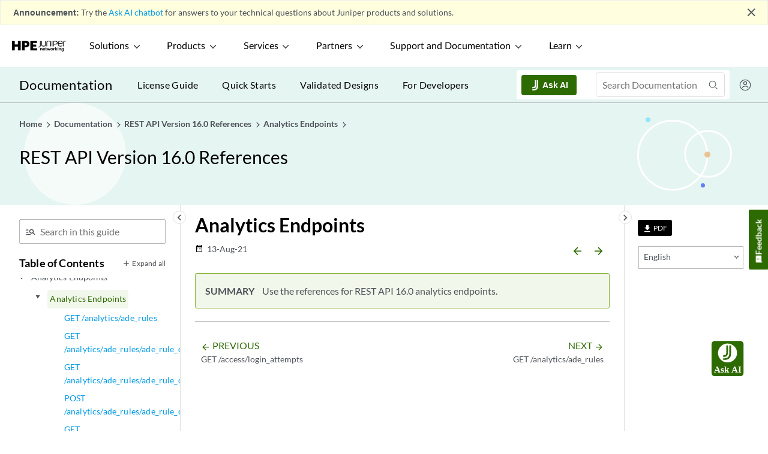

--- FILE ---
content_type: text/html;charset=UTF-8
request_url: https://www.juniper.net/documentation/post/login
body_size: 4281
content:

<html xmlns="http://www.w3.org/1999/xhtml" xml:lang="en">
    <head>
        </head>
    <body onload="document.forms[0].submit()">
        <noscript>
            <p>
                <strong>Note:</strong> Since your browser does not support JavaScript,
                you must press the Continue button once to proceed.
            </p>
        </noscript>
        
        <form action="https&#x3a;&#x2f;&#x2f;iam-signin.juniper.net&#x2f;app&#x2f;juniper_aemprod_1&#x2f;exk1l088itrAhCnrj0h8&#x2f;sso&#x2f;saml" method="post">
            <div>
                                
                <input type="hidden" name="SAMLRequest" value="[base64]"/>                
                                
            </div>
            <noscript>
                <div>
                    <input type="submit" value="Continue"/>
                </div>
            </noscript>
        </form>
            </body>
</html>

--- FILE ---
content_type: text/html;charset=utf-8
request_url: https://www.juniper.net/content/experience-fragments/juniper-fragments/language-masters/en_us/navigation/us-new-navigation-design/footer-navigation/master.hide-footer-language-selector.html
body_size: 3185
content:

<!DOCTYPE HTML>
<html>
    <head><!--****************************************************************************
  * ADOBE CONFIDENTIAL
  * __________________
  *
  * Copyright 2016 Adobe Systems Incorporated
  * All Rights Reserved.
  *
  * NOTICE:  All information contained herein is, and remains
  * the property of Adobe Systems Incorporated and its suppliers,
  * if any.  The intellectual and technical concepts contained
  * herein are proprietary to Adobe Systems Incorporated and its
  * suppliers and are protected by trade secret or copyright law.
  * Dissemination of this information or reproduction of this material
  * is strictly forbidden unless prior written permission is obtained
  * from Adobe Systems Incorporated.
  ***************************************************************************-->
<meta http-equiv="content-type" content="text/html; charset=UTF-8"/>
<meta name="viewport" content="width=device-width, initial-scale=1"/>      
<title>footer-navigation</title>


<script defer="defer" type="text/javascript" src="/.rum/@adobe/helix-rum-js@%5E2/dist/rum-standalone.js"></script>
<script>
    window.jnprData = window.jnprData || {};
</script>




    
    <!-- <script src="https://www.juniper.net/etc.clientlibs/clientlibs/granite/jquery.min.js"></script> -->
    <link rel="stylesheet" href="https://www.juniper.net/etc.clientlibs/juniper/clientlibs/clientlib-font.css" type="text/css"/> 
    <link rel="stylesheet" href="https://www.juniper.net/etc.clientlibs/juniper/clientlibs/clientlib-global-navigation.css" type="text/css"/> 









<!--<sly data-sly-call=""/>-->




<div class="breakpoint-check d-none">
    <span class="xs d-block d-sm-inline"></span>
    <span class="sm d-sm-block d-md-inline"></span>
    <span class="md d-md-block d-lg-inline"></span>
    <span class="lg d-lg-block d-xl-inline"></span>
    <span class="xl d-xl-block"></span>
</div>
</head>
    <body class="xf-web-container">


<div class="analytics__container">

    
    
    
    <div id="container-f1add88795" class="cmp-container">
        
        <div class="footer-navigation"><!-- SDI include (path: /content/experience-fragments/juniper-fragments/language-masters/en_us/navigation/us-new-navigation-design/footer-navigation/master/_jcr_content/root/footer_navigation.hide-footer-language-selector.cacheit.html, resourceType: juniper/components/global-navigation/footer-navigation) -->
<footer class="footer">
  <div class="nav-container">
    <div class="sub-container logo-social">
      

<div class="nav-logo">
    
    
        <img src="[data-uri]" class="lazyload responsive-image" data-breakpoints="305,501,712,1000,1400"/>
    
  </div>

      <div class="nav-social-desktop__wrapper">
        
<div class="nav-social">
  
    <a href="https://www.facebook.com/JuniperNetworks/" target="_self" rel="noopener" footer-navid="icon-facebook-footer" aria-label="Facebook">
      <div class="social-icon">
        <span class="juniper-icon icon-facebook-footer c-silver"></span>
      </div>
    </a>
  
    <a href="https://twitter.com/JuniperNetworks/" target="_self" rel="noopener" footer-navid="icon-twitter-footer" aria-label="X">
      <div class="social-icon">
        <span class="juniper-icon icon-twitter-footer c-silver"></span>
      </div>
    </a>
  
    <a href="https://www.instagram.com/junipernetworks/" target="_self" rel="noopener" footer-navid="icon-instagram-footer" aria-label="Instagram">
      <div class="social-icon">
        <span class="juniper-icon icon-instagram-footer c-silver"></span>
      </div>
    </a>
  
    <a href="https://www.linkedin.com/company/juniper-networks" target="_self" rel="noopener" footer-navid="icon-linkedin-footer" aria-label="Linkedin">
      <div class="social-icon">
        <span class="juniper-icon icon-linkedin-footer c-silver"></span>
      </div>
    </a>
  
    <a href="https://www.youtube.com/user/JuniperNetworks" target="_self" rel="noopener" footer-navid="icon-youtube-footer" aria-label="Youtube">
      <div class="social-icon">
        <span class="juniper-icon icon-youtube-footer c-silver"></span>
      </div>
    </a>
  
</div>

      </div>
    </div>
    <div class="sub-container links">
      
<div class="nav-links-column" data-mod="nav-links">
  <ul class="accordion">

    
    

    <li class="links-header accordion-header" footer-navid="Company">

      
        Company
      
      <div class="accordion-arrow">
        <span class="juniper-svgicon jn-chevron jn-chevron-up jn-icon-white"></span>
        <span class="juniper-svgicon jn-chevron jn-chevron-down jn-icon-white"></span>
      </div>
    </li>
    <li>
      <ul class="accordion-content ">
        

          

          <li class="accordion-link-item  ">

            
            

            
            

            
            <a class="nav-link-item nav-link-animation" target="_self" href="https://www.juniper.net/us/en/company.html" rel="noopener" footer-navid="Company > About us">About us</a>

          </li>
        

          

          <li class="accordion-link-item  ">

            
            

            
            

            
            <a class="nav-link-item nav-link-animation" target="_blank" href="https://careers.hpe.com/juniper" rel="noopener" footer-navid="Company > Careers">Careers</a>

          </li>
        

          

          <li class="accordion-link-item  ">

            
            

            
            

            
            <a class="nav-link-item nav-link-animation" target="_self" href="https://www.juniper.net/us/en/company/corporate-responsibility.html" rel="noopener" footer-navid="Company > Corporate responsibility">Corporate responsibility</a>

          </li>
        

          

          <li class="accordion-link-item  ">

            
            

            
            

            
            <a class="nav-link-item nav-link-animation" target="_blank" href="https://www.hpe.com/us/en/newsroom.html" rel="noopener" footer-navid="Company > Newsroom">Newsroom</a>

          </li>
        

          

          <li class="accordion-link-item  ">

            
            

            
            

            
            <a class="nav-link-item nav-link-animation" target="_blank" href="https://investor.juniper.net/investor-relations/default.aspx" rel="noopener" footer-navid="Company > Investor relations">Investor relations</a>

          </li>
        

          

          <li class="accordion-link-item  ">

            
            

            
            

            
            <a class="nav-link-item nav-link-animation" target="_self" href="https://www.juniper.net/us/en/company/contact-us.html" rel="noopener" footer-navid="Company > Contact us">Contact us</a>

          </li>
        
        
      </ul>
    </li>
  </ul>
</div>

      
<div class="nav-links-column" data-mod="nav-links">
  <ul class="accordion">

    
    

    <li class="links-header accordion-header" footer-navid="Popular resources">

      
        Popular resources
      
      <div class="accordion-arrow">
        <span class="juniper-svgicon jn-chevron jn-chevron-up jn-icon-white"></span>
        <span class="juniper-svgicon jn-chevron jn-chevron-down jn-icon-white"></span>
      </div>
    </li>
    <li>
      <ul class="accordion-content ">
        

          

          <li class="accordion-link-item  ">

            
            

            
            

            
            <a class="nav-link-item nav-link-animation" target="_self" href="https://www.juniper.net/us/en/events.html" rel="noopener" footer-navid="Popular resources > Events">Events</a>

          </li>
        

          

          <li class="accordion-link-item  ">

            
            

            
            

            
            <a class="nav-link-item nav-link-animation" target="_blank" href="https://blogs.juniper.net/" rel="noopener" footer-navid="Popular resources > Blogs">Blogs</a>

          </li>
        

          

          <li class="accordion-link-item  ">

            
            

            
            

            
            <a class="nav-link-item nav-link-animation" target="_blank" href="https://community.juniper.net/home" rel="noopener" footer-navid="Popular resources > Community">Community</a>

          </li>
        

          

          <li class="accordion-link-item  ">

            
            

            
            

            
            <a class="nav-link-item nav-link-animation" target="_self" href="https://www.juniper.net/us/en/company/images.html" rel="noopener" footer-navid="Popular resources > Image library">Image library</a>

          </li>
        

          

          <li class="accordion-link-item  ">

            
            

            
            

            
            <a class="nav-link-item nav-link-animation" target="_self" href="https://www.juniper.net/us/en/forms/subscription-management.html" rel="noopener" footer-navid="Popular resources > Manage email preferences">Manage email preferences</a>

          </li>
        

          

          <li class="accordion-link-item  ">

            
            

            
            

            
            <a class="nav-link-item nav-link-animation" target="_self" href="https://www.juniper.net/us/en/site-map.html" rel="noopener" footer-navid="Popular resources > Sitemap">Sitemap</a>

          </li>
        

          

          <li class="accordion-link-item  ">

            
            

            
            

            
            <a class="nav-link-item nav-link-animation" target="_blank" href="https://partners.juniper.net/partnercenter/index.page" rel="noopener" footer-navid="Popular resources > Partner login">Partner login</a>

          </li>
        
        
      </ul>
    </li>
  </ul>
</div>


      <div class="nav-links-signup">
        <div>
    

    
        
    
    
</div>
      </div>
      <div class="nav-social-mobile__wrapper">
        
<div class="nav-social">
  
    <a href="https://www.facebook.com/JuniperNetworks/" target="_self" rel="noopener" footer-navid="icon-facebook-footer" aria-label="Facebook">
      <div class="social-icon">
        <span class="juniper-icon icon-facebook-footer c-silver"></span>
      </div>
    </a>
  
    <a href="https://twitter.com/JuniperNetworks/" target="_self" rel="noopener" footer-navid="icon-twitter-footer" aria-label="X">
      <div class="social-icon">
        <span class="juniper-icon icon-twitter-footer c-silver"></span>
      </div>
    </a>
  
    <a href="https://www.instagram.com/junipernetworks/" target="_self" rel="noopener" footer-navid="icon-instagram-footer" aria-label="Instagram">
      <div class="social-icon">
        <span class="juniper-icon icon-instagram-footer c-silver"></span>
      </div>
    </a>
  
    <a href="https://www.linkedin.com/company/juniper-networks" target="_self" rel="noopener" footer-navid="icon-linkedin-footer" aria-label="Linkedin">
      <div class="social-icon">
        <span class="juniper-icon icon-linkedin-footer c-silver"></span>
      </div>
    </a>
  
    <a href="https://www.youtube.com/user/JuniperNetworks" target="_self" rel="noopener" footer-navid="icon-youtube-footer" aria-label="Youtube">
      <div class="social-icon">
        <span class="juniper-icon icon-youtube-footer c-silver"></span>
      </div>
    </a>
  
</div>

      </div>
    </div>
    <div class="footer__col footer__utility">
      
<div class="nav-links-column" data-mod="nav-links">
  <ul class="accordion">

    
    

    
    <li>
      <ul class="accordion-content nolabel">
        

          

          <li class="accordion-link-item  ">

            
            

            
            

            
            <a class="nav-link-item nav-link-animation" target="_self" href="https://www.juniper.net/us/en/privacy-policy.html" rel="noopener" footer-navid=" > Privacy">Privacy</a>

          </li>
        

          

          <li class="accordion-link-item  ">

            
            

            
            

            
            <a class="nav-link-item nav-link-animation" target="_self" href="https://www.juniper.net/us/en/legal-notices.html" rel="noopener" footer-navid=" > Legal">Legal</a>

          </li>
        

          

          <li class="accordion-link-item  ">

            
            

            
            

            
            <a class="nav-link-item nav-link-animation" target="_self" href="https://www.juniper.net/us/en/legal-notices/dmca-policy.html" rel="noopener" footer-navid=" > DMCA policy">DMCA policy</a>

          </li>
        

          

          <li class="accordion-link-item  ">

            
            

            
            

            
            <a class="nav-link-item nav-link-animation" target="_blank" href="/us/en/privacy-policy/do-not-sell-or-share.html" rel="noopener" footer-navid=" > Do not sell or share my personal information">Do not sell or share my personal information</a>

          </li>
        

          

          <li class="accordion-link-item  ">

            
            

            
            

            
            <a class="nav-link-item nav-link-animation" target="_self" href="https://www.juniper.net/us/en/feedback.html" rel="noopener" footer-navid=" > Feedback">Feedback</a>

          </li>
        

          

          <li class="accordion-link-item  ">

            
            

            
            

            
            <a class="nav-link-item nav-link-animation" target="_self" href="https://www.juniper.net/us/en/report-a-security-vulnerability.html" rel="noopener" footer-navid=" > Report a vulnerability">Report a vulnerability</a>

          </li>
        
        
          <li class="accordion-link-item">
              <!--/* Start Cookie Consent */ -->
               <div class="nav-link-item nav-link-animation" id="teconsent"></div>
              <!--/* End Cookie Consent */ -->
          </li>
        
      </ul>
    </li>
  </ul>
</div>

    </div>
         
    <div class="footer__col footer__content-info">
      <div class="footer__copyright"><div id="core-text-88845a4cab" class="cmp-text rte-content">
    <p>© 1999 - 2025 Juniper Networks, Inc. All rights reserved.</p>

</div>

    

</div>
      <div class="nav-scroll">
        <div data-mod="scroll-top">
<div id="scroll-btn" class="scroll-button" tabindex="0" footer-navid="Scroll to top">
  <p>
    Scroll to top
    <span class="arrow-icon"><span class="juniper-icon icon-arrow-left-up"></span>
  </p>
</div></div>
        
          
      </div>
    </div>
</footer></div>

        
    </div>

</div>









<script type="text/javascript" src="https://juniper-prod.scene7.com/s7viewers/libs/responsive_image.js"></script>


    
    <script type="text/javascript" src="https://www.juniper.net/etc.clientlibs/juniper/clientlibs/clientlib-global-navigation.js"></script>






</body>
</html>


--- FILE ---
content_type: application/x-javascript
request_url: https://assets.adobedtm.com/5b254441120f/578a62d85472/d494068baec6/RCb94a976338934189a492021f2e359fb0-source.min.js
body_size: 36
content:
// For license information, see `https://assets.adobedtm.com/5b254441120f/578a62d85472/d494068baec6/RCb94a976338934189a492021f2e359fb0-source.js`.
_satellite.__registerScript('https://assets.adobedtm.com/5b254441120f/578a62d85472/d494068baec6/RCb94a976338934189a492021f2e359fb0-source.min.js', "<img src=\"https://jelly.mdhv.io/v1/star.gif?pid=lL9ruUN6fSVYtuhdYDioOK6oziLQ&src=mh&evt=hi\">");

--- FILE ---
content_type: application/x-javascript
request_url: https://assets.adobedtm.com/5b254441120f/578a62d85472/d494068baec6/RCcf9a61f85a714672a0e883a73e8658d3-source.min.js
body_size: 166
content:
// For license information, see `https://assets.adobedtm.com/5b254441120f/578a62d85472/d494068baec6/RCcf9a61f85a714672a0e883a73e8658d3-source.js`.
_satellite.__registerScript('https://assets.adobedtm.com/5b254441120f/578a62d85472/d494068baec6/RCcf9a61f85a714672a0e883a73e8658d3-source.min.js', "<script src=\"https://js.adsrvr.org/up_loader.1.1.0.js\" type=\"text/javascript\"></script>\n       <script type=\"text/javascript\">\n           ttd_dom_ready( function() {\n               if (typeof TTDUniversalPixelApi === 'function') {\n                   var universalPixelApi = new TTDUniversalPixelApi();\n                   universalPixelApi.init(\"ayvdycl\", [\"6x1itd9\"], \"https://insight.adsrvr.org/track/up\");\n               }\n           });\n       </script>");

--- FILE ---
content_type: text/javascript
request_url: https://juniper-prod.scene7.com/is/image/junipernetworks/gartner-mq-enterprise-wired-wireless-promo?fmt=png8-alpha&network=on&req=props,json&scl=1&id=163164642&handler=s7RIJSONResponse
body_size: -40
content:
/*jsonp*/s7RIJSONResponse({"image.bgc":"0xffffffff","image.height":"1440","image.iccEmbed":"0","image.iccProfile":"sRGB IEC61966-2.1","image.length":"0","image.mask":"1","image.pathEmbed":"0","image.pixTyp":"RGB","image.printRes":"72","image.quality":"80,1","image.version":"cKDsT3","image.width":"2560","image.xmpEmbed":"0","metadata.version":"0g1010"},"163164642");

--- FILE ---
content_type: image/svg+xml
request_url: https://www.juniper.net/etc.clientlibs/juniper/clientlibs/clientlib-site/resources/svgs/icons/chevron-down.svg
body_size: -499
content:
<svg width="14" height="8" fill="none" xmlns="http://www.w3.org/2000/svg"><path d="m1 1 6 6 6-6" stroke="#000" stroke-width="2" stroke-linecap="round" stroke-linejoin="round"/></svg>

--- FILE ---
content_type: text/javascript
request_url: https://www.juniper.net/documentation/webstatic/js/common.3e3ba9de37b8cb5255cc.js
body_size: 98028
content:
webpackJsonp([1],{"+12d":function(t,e,n){"use strict";var i=n("rEC9"),o=n("1JPr"),r=n("xg0F");e.a={name:"SwMarquee",components:{swBreadcrumb:o.a,swBreadcrumbDita:i.a,swOsHeader:r.a},props:["frompage"],data:function(){return{pagetitle:"",breadcrumb:"swBreadcrumbDita",isdita:!0,oldjunos:!1,imageobj:{"background-image":"url(/documentation/webstatic/images/ellipse.svg), url(/documentation/webstatic/images/os-default-right.svg)"}}},mounted:function(){var t=this;this.$bus.$on("pagedata",function(e){t.pagetitle=e.title}),this.isdita=!!this.getmetainfo("jdoc-content-type"),this.isdita||(this.breadcrumb="swBreadcrumb",this.isdita=!1),this.oldjunos=-1!==location.pathname.indexOf("/en_US/junos/")},methods:{getmetainfo:function(t){var e=document.querySelector('meta[name="'+t+'"]');return e?e.getAttribute("content"):null},setostype:function(t){var e=t.name.replace(/ /g,"-").toLowerCase();e&&(this.imageobj["background-image"]="url(/documentation/webstatic/images/"+e+".svg)"),this.$emit("ostype",{name:t.name})}}}},"+6qV":function(t,e,n){"use strict";var i=function(){var t=this,e=t.$createElement,n=t._self._c||e;return n("div",{staticClass:"fe-support",class:{"fe-toc":"toc"===t.type}},[n("p",{staticClass:"mb-8",class:{"fe-ti":"toc"===t.type,expanded:t.iswidgetexpanded},on:{click:function(e){return t.expandwidget()}}},[n("strong",{staticClass:"fe-title"},[t._v("\n      "+t._s("toc"===t.type?"See topics that apply to a specific product and release":"Is this feature supported on my product?")+"\n    ")])]),t._v(" "),n("div",[n("div",{directives:[{name:"show",rawName:"v-show",value:t.iswidgetexpanded,expression:"iswidgetexpanded"}],staticClass:"fe-newrap"},[n("div",{staticClass:"fe-drops"},[n("sw-dropdown",{staticClass:"fe-drop",attrs:{list:t.seriesList,selected:t.series.selected,display:"familyName",placeholder:"Select product family",showempty:!0},on:{"update:dropdown":t.updateSeriesList}}),t._v(" "),n("sw-dropdown",{staticClass:"fe-drop",attrs:{list:t.productList,selected:t.product.selected,display:"platformName",placeholder:"Select product",showempty:!0},on:{"update:dropdown":t.updateProductList}}),t._v(" "),n("sw-dropdown",{staticClass:"fe-drop",attrs:{list:t.releaseList,selected:t.release.selected,display:"releaseVersion",prepend:"software",placeholder:"Select release",showempty:!0},on:{"update:dropdown":t.updateReleaseList}})],1),t._v(" "),n("div",{staticClass:"fe-rt"},[n("input",{class:[t.disableapply?"button-disable":"black-green-hover",{"button-small":"toc"===t.type}],attrs:{type:"button",value:"Apply",disabled:t.disableapply},on:{click:function(e){return t.getInfo()}}}),t._v(" "),n("input",{staticClass:"button-white",class:{"button-small":"toc"===t.type},attrs:{type:"button",value:"Clear"},on:{click:function(e){return t.clearFields()}}})])]),t._v(" "),t.showinfo?n("div",{staticClass:"fe-sup"},[n("p",{staticClass:"mb-8"},[n("sw-icon",{staticStyle:{"margin-right":"10px"},attrs:{name:"icon-success",width:"20",height:"20"}}),t._v(" "),n("strong",[t._v("\n          "+t._s(t.product.selected.platformName)+" includes support for the\n          following features.\n        ")])],1),t._v(" "),0===t.feature.Supported.length?n("p",{staticStyle:{"margin-left":"28px"}},[n("em",[t._v("No supported features listed in this page.")])]):t._e(),t._v(" "),t.feature.Supported.length?n("ul",{staticStyle:{"margin-left":"46px"}},t._l(t.feature.Supported,function(e){return n("li",{key:e.featureKey},[t._v("\n          "+t._s(e.featureName)+"\n        ")])}),0):t._e(),t._v(" "),t.feature.UnSupported.length?n("p",{staticClass:"mb-8"},[n("sw-icon",{staticStyle:{"margin-right":"10px"},attrs:{name:"icon-info-blue",width:"20",height:"20"}}),t._v(" "),n("strong",[t._v("\n          The following features are also documented here, but might not be\n          supported on "+t._s(t.product.selected.platformName)+".\n        ")])],1):t._e(),t._v(" "),t.feature.UnSupported.length?n("p",{staticClass:"mb-0",staticStyle:{"margin-left":"28px"}},[n("strong",{staticClass:"link",on:{click:function(e){return t.showhidefea()}}},[n("sw-icon",{class:{rotate180:t.showhide.flag},staticStyle:{"vertical-align":"middle","margin-right":"4px"},attrs:{name:"arrow-down",width:"9",height:"7"}}),t._v(" "),n("span",[t._v(t._s(t.showhide.flag?"Hide":"See")+" features")])],1)]):t._e(),t._v(" "),t.feature.UnSupported.length&&t.showhide.flag?n("ul",{staticStyle:{"margin-left":"46px","margin-top":"8px"}},t._l(t.feature.UnSupported,function(e){return n("li",{key:e.featureKey},[t._v("\n          "+t._s(e.featureName)+"\n        ")])}),0):t._e()]):t._e()]),t._v(" "),n("sw-loading",{attrs:{isvisible:t.isloading,loadingtext:t.loadingtext,"block-component":!0}})],1)},o=[],r={render:i,staticRenderFns:o};e.a=r},"+9cF":function(t,e,n){"use strict";function i(t){n("9aCQ")}var o=n("4Jpw"),r=n("1yIi"),a=n("VU/8"),s=i,c=a(o.a,r.a,!1,s,null,null);e.a=c.exports},"+PqO":function(t,e,n){"use strict";e.a={name:"SwTranscript",data:function(){return{showtrans:!1}},methods:{toggle:function(){this.showtrans=!this.showtrans}}}},"+SB/":function(t,e,n){"use strict";var i=n("+9cF"),o=n("WieX");e.a={name:"DocReleaseSelector",components:{swDropdown:i.a},data:function(){return{release:{list:[],selected:{}},istopic:!1}},mounted:function(){this.istopic="dita-topic"===this.getmetainfo("jdoc-content-type");var t=this.getmetainfo("jdoc-content-type"),e=/\/software\/apstra(\d+\.\d+)\/apstra-cloud-services-edge-guide\//,n=location.pathname;document.querySelector("meta[name='jdoc-content-type']")?this.istopic?this.getrelfortopic():"dita-guide"===t&&n.match(e)?this.setRelForApstraGuide():this.getrelforpathway():location.href.indexOf("/topics/")>-1?this.getrelfortopic():void 0!==window.__data&&this.getrelforpathway()},methods:{isemptyobject:function(t){return isEmptyObject(t)},getmetainfo:function(t){var e=document.querySelector('meta[name="'+t+'"]');return e?e.getAttribute("content"):null},changerelease:function(t){location.href=t.value.aUrl},setrel:function(){var t=location.pathname;this.release.selected=this.release.list.filter(function(e){return e.aUrl.trim()==t})[0],this.release.selected=this.release.selected?this.release.selected:this.release.list[0]},getrelforpathway:function(){var t=this,e=document.querySelector('meta[name="topicid"]'),n="";e&&(n=e.getAttribute("content"),axios.get("/documentation/app/topicRelList/"+n).then(function(e){t.release.list=e.data,t.release.list=t.addApstraRelease(t.release.list),t.setrel()}).catch(function(t){}))},setRelForApstraGuide:function(){this.release.list=[{aUrl:"/documentation/us/en/software/apstra5.1/apstra-cloud-services-edge-guide/apstra-cloud-services/topics/concept/apstra-introduction.html",rVal:"Juniper Apstra 5.1"},{aUrl:"/documentation/us/en/software/apstra5.0/apstra-cloud-services-edge-guide/index.html",rVal:"Juniper Apstra 5.0"},{aUrl:"/documentation/us/en/software/apstra4.2/apstra-cloud-services-edge-guide/index.html",rVal:"Juniper Apstra 4.2"}],this.setrel()},getrelfortopic:function(){var t=this;o.a.release().then(function(e){var n=e,i=[];for(var o in n)i.push(n[o].promise);var r=i.map(function(t){return t.catch(function(){return null})});Promise.all(r).then(function(e){t.framereleaseobj(e.filter(function(t){return null!=t}))})})},framereleaseobj:function(t){var e=this;t.forEach(function(t){void 0!==t.selected&&(e.release.selected=t.selected),e.release.list.push(t.list)}),this.release.list=this.addApstraRelease(this.release.list)},addApstraRelease:function(t){var e=location.pathname,n=/\/software\/apstra(\d+\.\d+)\/apstra-cloud-services-edge-guide\//;if(e.match(n)){var i={aUrl:"/documentation/us/en/software/apstra5.1/apstra-cloud-services-edge-guide/apstra-cloud-services/topics/concept/apstra-introduction.html",rVal:"Juniper Apstra 5.1"};t.some(function(t){return"Juniper Apstra 5.1"===t.rVal})||t.push(i),t.sort(function(t,e){var n=function(t){var e=t.match(/(\d+\.\d+)/);return e?parseFloat(e[1]):0};return n(e.rVal)-n(t.rVal)})}return t}}}},"+afu":function(t,e,n){"use strict";var i=function(){var t=this,e=t.$createElement,n=t._self._c||e;return n("li",{staticClass:"toc-list-item",class:{"toc-expand":t.open,"toc-link":t.model.url}},["title-expand-link"==t.extitle()?n("div",{staticClass:"toc-title",on:{click:t.toggle}},[n("span",{staticClass:"toc-arrow",class:{rotate90:t.open}},[t._v("\n      play_arrow\n    ")]),t._v(" "),n("a",{staticClass:"folder-link",class:{active:t.highlightactive(t.model.url)},attrs:{href:t.model.url},domProps:{innerHTML:t._s(t.model.title.replace("- TechLibrary - Juniper Networks",""))},on:{click:function(e){return t.setpathwaycookie()}}})]):t._e(),t._v(" "),"title-expand"==t.extitle()?n("div",{staticClass:"toc-title",on:{click:t.toggle}},[n("span",{staticClass:"toc-arrow",class:{rotate90:t.open}},[t._v("\n      play_arrow\n    ")]),t._v(" "),n("span",{domProps:{innerHTML:t._s(t.model.title.replace("- TechLibrary - Juniper Networks",""))}})]):t._e(),t._v(" "),"title-link"==t.extitle()?n("a",{class:{active:t.highlightactive(t.model.url)},attrs:{href:t.model.url},domProps:{innerHTML:t._s(t.model.title.replace("- TechLibrary - Juniper Networks",""))},on:{click:function(e){return t.setpathwaycookie()}}}):t._e(),t._v(" "),t.isFolder?n("ul",[t._l(t.model.children,function(e,i){return t.untitledFolder?t._e():n("toc-item",{key:i,attrs:{model:e}})}),t._v(" "),t._l(t.model.children[0].children,function(e,i){return t.untitledFolder?n("toc-item",{key:i,attrs:{model:e}}):t._e()})],2):t._e()])},o=[],r={render:i,staticRenderFns:o};e.a=r},"+gmB":function(t,e){},"/+mC":function(t,e,n){"use strict";var i=function(){var t=this,e=t.$createElement,n=t._self._c||e;return t.links.length?n("section",{staticClass:"pn-fixed ignoreindex",class:{"pn-top":"top"==t.position}},[n("section",{staticClass:"pn-wrap"},[n("div",{staticClass:"pn-wrap-btn"},[n("a",{staticClass:"pn-prev",class:{disable:t.page.prev.disabled},attrs:{href:t.page.prev.url,title:"top"==t.position?t.page.prev.title:""},on:{click:function(e){return t.setpathwaycookie()}}},[n("span",{staticClass:"pn-text"},[n("i",{staticClass:"swmaterialicon"},[t._v("arrow_backward")]),t._v(" "),"top"!=t.position?n("span",[t._v("PREVIOUS")]):t._e()]),t._v(" "),"top"!=t.position?n("span",{staticClass:"pn-title",domProps:{textContent:t._s(t.page.prev.title)}}):t._e()])]),t._v(" "),n("div",{staticClass:"pn-wrap-btn"},[n("a",{staticClass:"pn-next",class:{disable:t.page.next.disabled},attrs:{href:t.page.next.url,title:"top"==t.position?t.page.next.title:""},on:{click:function(e){return t.preventnext(e)}}},[n("span",{staticClass:"pn-text"},["top"!=t.position?n("span",[t._v("NEXT")]):t._e(),t._v(" "),n("i",{staticClass:"swmaterialicon"},[t._v("arrow_forward")])]),t._v(" "),"top"!=t.position?n("span",{staticClass:"pn-title",domProps:{textContent:t._s(t.page.next.title)}}):t._e()])])])]):t._e()},o=[],r={render:i,staticRenderFns:o};e.a=r},"/506":function(t,e,n){"use strict";function i(t,e){for(var n=e?e.split("."):c,i=t.split("."),o=0;o<3;o++){if(n[o]>i[o])return!0;if(n[o]<i[o])return!1}return!1}function o(t,e,n){if("object"!=typeof t)throw new TypeError("options must be an object");for(var i=Object.keys(t),o=i.length;o-- >0;){var r=i[o],a=e[r];if(a){var s=t[r],c=void 0===s||a(s,r,t);if(!0!==c)throw new TypeError("option "+r+" must be "+c)}else if(!0!==n)throw Error("Unknown option "+r)}}var r=n("75l9"),a={};["object","boolean","number","function","string","symbol"].forEach(function(t,e){a[t]=function(n){return typeof n===t||"a"+(e<1?"n ":" ")+t}});var s={},c=r.version.split(".");a.transitional=function(t,e,n){function o(t,e){return"[Axios v"+r.version+"] Transitional option '"+t+"'"+e+(n?". "+n:"")}var a=e&&i(e);return function(n,i,r){if(!1===t)throw new Error(o(i," has been removed in "+e));return a&&!s[i]&&(s[i]=!0),!t||t(n,i,r)}},t.exports={isOlderVersion:i,assertOptions:o,validators:a}},"/Mg+":function(t,e,n){"use strict";var i=function(){var t=this,e=t.$createElement,n=t._self._c||e;return n("div",{directives:[{name:"show",rawName:"v-show",value:t.loadingstatus,expression:"loadingstatus"}],staticClass:"loading",class:{"-cmp":t.blockComponent}},[t.loadinginfo?n("div",{staticClass:"loadingtext"},[t._v("\n    "+t._s(t.loadinginfo)+"\n    "),n("div",{staticStyle:{"text-align":"center"}},[n("svg",{attrs:{xmlns:"http://www.w3.org/2000/svg",width:"45",height:"45",viewBox:"0 0 45 45",stroke:"#fff"}},[n("g",{attrs:{fill:"none","fill-rule":"evenodd",transform:"translate(1, 1)","stroke-width":"2"}},[n("circle",{attrs:{cx:"22",cy:"22",r:"8.90495","stroke-opacity":"0"}},[n("animate",{attrs:{attributeName:"r",begin:"1.5s",dur:"3s",values:"6;22",calcMode:"linear",repeatCount:"indefinite"}}),t._v(" "),n("animate",{attrs:{attributeName:"stroke-opacity",begin:"1.5s",dur:"3s",values:"1;0",calcMode:"linear",repeatCount:"indefinite"}}),t._v(" "),n("animate",{attrs:{attributeName:"stroke-width",begin:"1.5s",dur:"3s",values:"2;0",calcMode:"linear",repeatCount:"indefinite"}})]),t._v(" "),n("circle",{attrs:{cx:"22",cy:"22",r:"16.9049","stroke-opacity":"0"}},[n("animate",{attrs:{attributeName:"r",begin:"3s",dur:"3s",values:"6;22",calcMode:"linear",repeatCount:"indefinite"}}),t._v(" "),n("animate",{attrs:{attributeName:"stroke-opacity",begin:"3s",dur:"3s",values:"1;0",calcMode:"linear",repeatCount:"indefinite"}}),t._v(" "),n("animate",{attrs:{attributeName:"stroke-width",begin:"3s",dur:"3s",values:"2;0",calcMode:"linear",repeatCount:"indefinite"}})]),t._v(" "),n("circle",{attrs:{cx:"22",cy:"22",r:"2.17871"}},[n("animate",{attrs:{attributeName:"r",begin:"0s",dur:"1.5s",values:"6;1;2;3;4;5;6",calcMode:"linear",repeatCount:"indefinite"}})])])])])]):t._e()])},o=[],r={render:i,staticRenderFns:o};e.a=r},"/d3x":function(t,e,n){"use strict";e.a={methods:{getpathname:function(t){return"/"===t.charAt(0)?t:"/"+t},ispagetopic:function(){var t=document.querySelector("meta[name='jdoc-content-type']"),e=!1;return t&&(e="dita-topic"===t.getAttribute("content")),e||location.pathname.indexOf("/topics/")>-1},getpathwaypage:function(){var t=document.querySelector(".bookname>a");if(t)return t.getAttribute("href").replace("/techpubs/","/documentation/")},setpathwaycookie:function(){this.ispagetopic()?localStorage.setItem("parent-pwp",this.getpathwaypage()):localStorage.setItem("parent-pwp",this.getpathname(location.pathname))}}}},"/whu":function(t,e){t.exports=function(t){if(void 0==t)throw TypeError("Can't call method on  "+t);return t}},"/yNX":function(t,e,n){"use strict";var i=n("/d3x");e.a={name:"SwPrevNext",mixins:[i.a],props:{position:{type:String,default:null}},data:function(){return{page:{prev:{disabled:!1,url:"#",title:""},next:{disabled:!1,url:"#",title:""}},links:[],activeindex:-1}},mounted:function(){var t=this,e=this.$store.state.translated.source[this.$store.state.translated.current.lName];e&&Array.isArray(e.toc)&&e.toc[1].toc&&this.$nextTick(function(){t.getallanchors()}),this.$bus.$on("prevnext",function(){t.$nextTick(function(){t.getallanchors()})})},methods:{getallanchors:function(){var t=this,e=Array.prototype.slice.call(document.querySelectorAll(".l-leftwrap a")).reverse(),n=e.length-1,i=document.querySelector(".l-leftwrap a.active"),o=/^.+\.(([pP][dD][fF]))$/,r="";this.links=[],this.activeindex=-1,e.forEach(function(a,s){if(r=a.href.replace("/techpubs/","/documentation/"),-1!=r.indexOf("/documentation/")&&!o.test(a.href)&&(n==s||e[s+1]&&t.getpathname(a.pathname)!=t.getpathname(e[s+1].pathname))){var c=a.className.indexOf("active")>-1;!c&&i&&a.getAttribute("href").indexOf("#")>0&&t.getpathname(i.pathname)==t.getpathname(a.pathname)&&(c=!0),t.links.push({url:r,title:a.innerText,active:c})}}),this.links.reverse(),this.setprevnext()},setprevnext:function(){this.activeindex=this.links.findIndex(function(t){return 1==t.active}),-1!=this.activeindex?this.activeindex==this.links.length-1?(this.page.next={disabled:!0,title:""},this.page.prev={disabled:!1,url:this.links[this.activeindex-1].url,title:this.links[this.activeindex-1].title}):(this.page.prev={disabled:!1,url:this.links[this.activeindex-1].url,title:this.links[this.activeindex-1].title},this.page.next={disabled:!1,url:this.links[this.activeindex+1].url,title:this.links[this.activeindex+1].title}):(this.page.prev={disabled:!0,title:""},this.page.next={disabled:!1,url:this.links[0].url,title:this.links[0].title})},preventnext:function(t){this.page.next.disabled?t.preventDefault():this.setpathwaycookie()}}}},0:function(t,e){},"0C0d":function(t,e,n){"use strict";var i=function(){var t=this,e=t.$createElement,n=t._self._c||e;return n("span",t._l(t.downloadlink.items,function(e){return n("a",{key:e.url,staticClass:"downloadpdficon black-green-hover",attrs:{href:t.geturl(e.url),"aria-label":"Download PDF","data-microtip-position":"bottom",role:"tooltip"}},[n("i",{staticClass:"icon swmaterialicon"},[t._v("file_download")]),t._v(" "),t.showText?n("span",{staticClass:"desktop-only"},[t._v("\n      PDF\n    ")]):t._e()])}),0)},o=[],r={render:i,staticRenderFns:o};e.a=r},"0JLP":function(t,e,n){"use strict";e.a={name:"SwLoading",props:{isvisible:{default:!1},loadingtext:"",blockComponent:!1},computed:{loadingstatus:function(){return this.isvisible},loadinginfo:function(){return this.loadingtext}},mounted:function(){var t=this;setTimeout(function(){var e=document.querySelector("g");if(e&&t.isIE()){var n=getComputedStyle(e).getPropertyValue("transform");e.setAttribute("transform",n)}},500)},methods:{isIE:function(){return/msie|trident/.test(navigator.userAgent.toLowerCase())}}}},"0mxJ":function(t,e,n){"use strict";var i=n("N1Cf"),o=n("6aMz"),r=n("VU/8"),a=r(i.a,o.a,!1,null,null,null);e.a=a.exports},"0owG":function(t,e){},"162o":function(t,e,n){(function(t){function i(t,e){this._id=t,this._clearFn=e}var o=void 0!==t&&t||"undefined"!=typeof self&&self||window,r=Function.prototype.apply;e.setTimeout=function(){return new i(r.call(setTimeout,o,arguments),clearTimeout)},e.setInterval=function(){return new i(r.call(setInterval,o,arguments),clearInterval)},e.clearTimeout=e.clearInterval=function(t){t&&t.close()},i.prototype.unref=i.prototype.ref=function(){},i.prototype.close=function(){this._clearFn.call(o,this._id)},e.enroll=function(t,e){clearTimeout(t._idleTimeoutId),t._idleTimeout=e},e.unenroll=function(t){clearTimeout(t._idleTimeoutId),t._idleTimeout=-1},e._unrefActive=e.active=function(t){clearTimeout(t._idleTimeoutId);var e=t._idleTimeout;e>=0&&(t._idleTimeoutId=setTimeout(function(){t._onTimeout&&t._onTimeout()},e))},n("mypn"),e.setImmediate="undefined"!=typeof self&&self.setImmediate||void 0!==t&&t.setImmediate||this&&this.setImmediate,e.clearImmediate="undefined"!=typeof self&&self.clearImmediate||void 0!==t&&t.clearImmediate||this&&this.clearImmediate}).call(e,n("DuR2"))},"1A13":function(t,e,n){"use strict";var i=n("49qz")(!0);n("uc2A")(String,"String",function(t){this._t=String(t),this._i=0},function(){var t,e=this._t,n=this._i;return n>=e.length?{value:void 0,done:!0}:(t=i(e,n),this._i+=t.length,{value:t,done:!1})})},"1ELN":function(t,e,n){"use strict";e.a={methods:{getpath:function(t){return-1!==location.hostname.indexOf("dev")||-1!==location.hostname.indexOf("localhost")?"https://apps-dev.juniper.net"+t:-1!==location.hostname.indexOf("uat")||-1!==location.hostname.indexOf("stage")?"https://apps-stage.juniper.net"+t:"https://apps.juniper.net"+t},isResourceLoaded:function(t,e){return"link"===e?!!document.querySelector('link[href="'+t+'"]'):"script"===e&&!!document.querySelector('script[src="'+t+'"]')},loadResource:function(t,e){if(!this.isResourceLoaded(t,e))return new Promise(function(n,i){var o=document.createElement(e);if("script"===e)o.src=t,o.addEventListener("load",n),o.addEventListener("error",function(t){return i(t.error)});else{if("link"!==e)return void i(new Error("Unsupported resource type"));o.rel="stylesheet",o.href=t,o.addEventListener("load",n),o.addEventListener("error",function(t){return i(t.error)})}document.head.appendChild(o)})}}}},"1Fkh":function(t,e,n){"use strict";var i=function(){var t=this,e=t.$createElement,n=t._self._c||e;return n("div",{directives:[{name:"show",rawName:"v-show",value:""!==t.message,expression:"message !== ''"}],staticClass:"alert-wrap"},[n("div",{staticClass:"alert-container"},[n("p",{staticClass:"alert-text",staticStyle:{width:"100%"}},[t._v("\n      "+t._s(t.message)+"\n    ")]),t._v(" "),n("div",{staticClass:"alert-btn"},[n("button",{staticClass:"btn",on:{click:function(e){return t.clearalert()}}},[t._v("\n        Ok\n      ")])])])])},o=[],r={render:i,staticRenderFns:o};e.a=r},"1JPr":function(t,e,n){"use strict";var i=n("Ne1P"),o=n("Hf/9"),r=n("VU/8"),a=r(i.a,o.a,!1,null,null,null);e.a=a.exports},"1b8C":function(t,e,n){"use strict";var i=n("74Jh"),o=n("PWrq");e.a={name:"SwBox",components:{swBookmarkclip:o.a},mixins:[i.a],props:{title:{type:String,required:!0},height:{type:String,required:!1},id:{type:String,required:!1},smhead:{type:String,required:!1},border:{type:String,required:!1}},data:function(){return{linkiconsize:16}},methods:{spaceto_:function(t){return t&&this.encodelink(t)},gethref:function(t){return"#cat="+this.encodelink(t)}}}},"1nfw":function(t,e,n){"use strict";function i(t){n("Speo")}var o=n("IU1n"),r=n("qT/B"),a=n("VU/8"),s=i,c=a(o.a,r.a,!1,s,"data-v-b0eae092",null);e.a=c.exports},"1yIi":function(t,e,n){"use strict";var i=function(){var t=this,e=t.$createElement,n=t._self._c||e;return t.list.length>1||!0===t.showempty?n("div",{ref:"dropdown",staticClass:"dd",class:{"dd-active":t.isvisible}},[t.title?n("div",{staticClass:"dd-ph"},[t._v("\n    "+t._s(t.title)+":\n  ")]):t._e(),t._v(" "),n("div",{staticClass:"dd-wrap",on:{click:function(e){return t.fieldclick()}}},[n("span",{staticStyle:{display:"none"}},[t._v(t._s(t.selected))]),t._v(" "),n("div",{attrs:{"aria-label":t.tooltip,"data-microtip-position":t.tooltipposition,role:t.isvisible?"":"tooltip"}},[t.icon?n("div",{staticClass:"swmaterialicon",staticStyle:{"font-size":"24px",cursor:"pointer"}},[t._v("\n        "+t._s(t.icon)+"\n      ")]):t._e()]),t._v(" "),t.icon?t._e():n("div",{staticClass:"dd-keywrap",class:t.theme},[n("span",{staticClass:"menu-arrow-down",class:{rotate180:t.isvisible}},[n("sw-icon",{staticClass:"dd-arrow",attrs:{name:"arrow-down",width:"9",height:"7"}})],1),t._v(" "),n("span",{staticClass:"dd-default"},[t.selectedVal[t.prepend]?n("span",{staticClass:"mrgRt5",domProps:{innerHTML:t._s(t.selectedVal[t.prepend])}}):t._e(),t._v(" "),n("span",{domProps:{innerHTML:t._s(t.selectedVal[t.display]?t.selectedVal[t.display]:t.placeholder)}})])]),t._v(" "),n("div",{directives:[{name:"show",rawName:"v-show",value:t.isvisible,expression:"isvisible"}],staticClass:"dd-values"},["index"==t.display?t._l(t.list,function(e,i){return n("div",{key:i,staticClass:"dd-each",domProps:{innerHTML:t._s(e)},on:{click:function(n){return t.selectval(e,n)}}})}):t._e(),t._v(" "),"index"!=t.display?t._l(t.list,function(e,i){return n("div",{key:i,staticClass:"dd-each",class:{selected:t.setclass(e)},on:{click:function(n){return t.selectval(e,n)}}},[e[t.prepend]?n("span",{staticClass:"mrgRt5",domProps:{innerHTML:t._s(e[t.prepend])}}):t._e(),t._v(" "),n("span",{domProps:{innerHTML:t._s(e[t.display])}})])}):t._e()],2)])]):t._e()},o=[],r={render:i,staticRenderFns:o};e.a=r},"21It":function(t,e,n){"use strict";var i=n("FtD3");t.exports=function(t,e,n){var o=n.config.validateStatus;n.status&&o&&!o(n.status)?e(i("Request failed with status code "+n.status,n.config,null,n.request,n)):t(n)}},"27nz":function(t,e,n){"use strict";var i=function(){var t=this,e=t.$createElement,n=t._self._c||e;return n("div",{staticClass:"clearfix head-divider"},[t.isFeData?n("feature-support"):t._e(),t._v(" "),n("div",{staticClass:"list-inline"},[n("doc-release-selector"),t._v(" "),n("div",{staticClass:"pbdate inline-item",attrs:{"publish-date":t.date}},[n("i",{staticClass:"swmaterialicon"},[t._v("date_range")]),t._v(" "),n("span",[t._v("\n        "+t._s(t.formatddmmmyy(t.date))+"\n      ")])]),t._v(" "),!t.isdita&&t.istopic?n("sw-prev-next",{attrs:{position:"top"}}):t._e(),t._v(" "),t.isdita&&t.istopic?n("sw-prev-next-dita",{attrs:{position:"top"}}):t._e()],1),t._v(" "),t.istopic&&t.hasAudioSummary?n("audio-summary-widget",{attrs:{"audio-file-name":t.audioFileName}}):t._e(),t._v(" "),t.jvdId?n("div",{staticStyle:{"margin-top":"16px","font-size":"14px"}},[t._v("\n    "+t._s(t.jvdId)+"\n  ")]):t._e()],1)},o=[],r={render:i,staticRenderFns:o};e.a=r},"2p1q":function(t,e,n){var i=n("lDLk"),o=n("fU25");t.exports=n("bUqO")?function(t,e,n){return i.f(t,e,o(1,n))}:function(t,e,n){return t[e]=n,t}},"33zc":function(t,e,n){"use strict";e.a={name:"DownloadGuide",props:{showText:{type:Boolean,default:!0}},data:function(){return{downloadlink:{}}},mounted:function(){window.__downloadList&&(this.downloadlink=window.__downloadList)},methods:{geturl:function(t){var e=document.querySelector("#tocscript");return e?e.getAttribute("basepath")+t:t}}}},"3X+0":function(t,e,n){"use strict";function i(t){n("Ni/T")}var o=n("oVpI"),r=n("uDKR"),a=n("VU/8"),s=i,c=a(o.a,r.a,!1,s,null,null);e.a=c.exports},"3wNu":function(t,e){t.exports={us:{ques:"Was this machine translation helpful?",tellmore:"Tell us more",emailtext:"Please provide your email address so we can reach out to you regarding your feedback.",optional:"EMAIL (optional)",submit:"Submit",cancel:"Cancel",Poor:"Poor",Fair:"Fair",Average:"Average",Good:"Good",Excellent:"Excellent",maxchar:"Maximum of 800 characters allowed.",validemail:"Enter a valid email address",thanks:"Feedback Received. Thank You!"},cn:{ques:"\u673a\u5668\u7ffb\u8bd1\u5bf9\u60a8\u6709\u5e2e\u52a9\u5417?",tellmore:"\u8bf7\u544a\u8bc9\u6211\u4eec\u60a8\u7684\u770b\u6cd5",emailtext:"\u8bf7\u63d0\u4f9b\u60a8\u7684\u7535\u5b50\u90ae\u4ef6\u5730\u5740\uff0c\u4ee5\u4fbf\u6211\u4eec\u5c31\u60a8\u7684\u53cd\u9988\u4e0e\u60a8\u8054\u7cfb.",optional:"EMAIL (\u53ef\u9009\u7684)",submit:"\u63d0\u4ea4",cancel:"\u53d6\u6d88",Poor:"\u8f83\u5dee",Fair:"\u4e00\u822c",Average:"\u5e73\u5747",Good:"\u5f88\u597d",Excellent:"\u4f18\u79c0",maxchar:"\u6700\u591a\u5141\u8bb8 800 \u4e2a\u5b57\u7b26\u3002",validemail:"\u8f93\u5165\u4e00\u4e2a\u6709\u6548\u7684\u7535\u5b50\u90ae\u4ef6\u5730\u5740",thanks:"\u5df2\u6536\u5230\u53cd\u9988\u3002 \u8c22\u8c22\uff01"},mx:{ques:"\xbfFue \xfatil esta traducci\xf3n autom\xe1tica?",tellmore:"Cu\xe9ntenos m\xe1s",emailtext:"Proporcione su direcci\xf3n de correo electr\xf3nico para que podamos comunicarnos con usted con respecto a sus comentarios.",optional:"Correo electr\xf3nico (opcional)",submit:"Enviar",cancel:"Cancelar",Poor:"Pobre",Fair:"Aceptable",Average:"Promedio",Good:"Buena",Excellent:"Excelente",maxchar:"M\xe1ximo de 800 caracteres permitidos.",validemail:"Ingrese una direcci\xf3n de correo electr\xf3nico v\xe1lida",thanks:"Comentarios recibidos. \xa1Gracias!"},jp:{ques:"\u3053\u306e\u6a5f\u68b0\u7ffb\u8a33\u306f\u304a\u5f79\u306b\u7acb\u3061\u307e\u3057\u305f\u3067\u3057\u3087\u3046\u304b?",tellmore:"\u3088\u308a\u8a73\u3057\u304f\u7ffb\u8a33\u3059\u308b",emailtext:"\u304a\u5ba2\u69d8\u306e\u30d5\u30a3\u30fc\u30c9\u30d0\u30c3\u30af\u306b\u3064\u3044\u3066\u3001\u3054\u8fd4\u4fe1\u53ef\u80fd\u306a\u30e1\u30fc\u30eb\u30a2\u30c9\u30ec\u30b9\u3092\u5165\u529b\u3057\u3066\u304f\u3060\u3055\u3044\u3002",optional:"Email\uff08\u30aa\u30d7\u30b7\u30e7\u30f3\uff09",submit:"\u9001\u4fe1\u3059\u308b",cancel:"\u30ad\u30e3\u30f3\u30bb\u30eb",Poor:"\u4e0d\u6e80",Fair:"\u3084\u3084\u4e0d\u6e80",Average:"\u666e\u901a",Good:"\u3084\u3084\u6e80\u8db3",Excellent:"\u6e80\u8db3",maxchar:"\u6700\u5927800\u6587\u5b57\u307e\u3067\u5165\u529b\u3067\u304d\u307e\u3059\u3002",validemail:"\u3054\u4f7f\u7528\u306e\u30e1\u30fc\u30eb\u30a2\u30c9\u30ec\u30b9\u3092\u5165\u529b\u3057\u3066\u304f\u3060\u3055\u3044\u3002",thanks:"\u30d5\u30a3\u30fc\u30c9\u30d0\u30c3\u30af\u3092\u53d7\u4fe1\u3057\u307e\u3057\u305f\u3002\u3042\u308a\u304c\u3068\u3046\u3054\u3056\u3044\u307e\u3057\u305f\uff01"},de:{ques:"War diese maschinelle \xdcbersetzung hilfreich?",tellmore:"Erz\xe4hlen Sie uns mehr",emailtext:"Bitte geben Sie Ihre E-Mail-Adresse an, damit wir Sie bez\xfcglich Ihres Feedbacks erreichen k\xf6nnen.",optional:"EMAIL (optional)",submit:"einreichen",cancel:"Stornieren",Poor:"Schlecht",Fair:"Ausreichend",Average:"Durchschnittlich",Good:"Gut",Excellent:"Ausgezeichnet",maxchar:"Maximal 800 Zeichen zul\xe4ssig.",validemail:"Geben sie eine g\xfcltige E-Mail-Adresse an",thanks:"R\xfcckmeldung erhalten. Danke!"},br:{ques:"Esta tradu\xe7\xe3o autom\xe1tica foi \xfatil?",tellmore:"conte-nos mais",emailtext:"Forne\xe7a seu endere\xe7o de e-mail para que possamos entrar em contato com voc\xea em rela\xe7\xe3o aos seus coment\xe1rios.",optional:"E-mail (opcional)",submit:"Enviar",cancel:"Cancelar",Poor:"Pobre",Fair:"Justo",Average:"M\xe9dia",Good:"Bom",Excellent:"Excelente",maxchar:"Permitido no m\xe1ximo 800 caracteres.",validemail:"Digite um endere\xe7o de e-mail v\xe1lido",thanks:"Feedback recebido. Obrigado!"},kr:{ques:"\uc774 \uae30\uacc4 \ubc88\uc5ed\uc774 \ub3c4\uc6c0\uc774 \ub418\uc5c8\uc2b5\ub2c8\uae4c?",tellmore:"\ub354 \uc54c\ub824\uc8fc\uc138\uc694",emailtext:"\uadc0\ud558\uc758 \uc758\uacac\uc5d0 \uad00\ud574 \uadc0\ud558\uc5d0\uac8c \uc5f0\ub77d \ud560 \uc218 \uc788\ub3c4\ub85d \uadc0\ud558\uc758 \uc774\uba54\uc77c \uc8fc\uc18c\ub97c \uc81c\uacf5\ud558\uc2ed\uc2dc\uc624.",optional:"\uc774\uba54\uc77c (\uc120\ud0dd \uc0ac\ud56d)",submit:"\uc81c\ucd9c",cancel:"\ucde8\uc18c",Poor:"\ubbf8\ud761\ud568",Fair:"\uacf5\uc815\ud55c",Average:"\ud3c9\uade0",Good:"\uc88b\uc740",Excellent:"\uc6b0\uc218\ud55c",maxchar:"\ucd5c\ub300 800 \uc790 \ud5c8\uc6a9.",validemail:"\uc720\ud6a8\ud55c \uc774\uba54\uc77c \uc8fc\uc18c\ub97c \uc785\ub825\ud558\uc2ed\uc2dc\uc624",thanks:"\ud53c\ub4dc\ubc31\uc774 \uc811\uc218\ub418\uc5c8\uc2b5\ub2c8\ub2e4. \uac10\uc0ac\ud569\ub2c8\ub2e4!"},fr:{ques:"Cette traduction automatique vous a-t-elle \xe9t\xe9 utile?",tellmore:"dis nous en plus",emailtext:"Veuillez fournir votre adresse e-mail afin que nous puissions vous contacter au sujet de vos commentaires.",optional:"EMAIL (facultatif)",submit:"Soumettre",cancel:"Annuler",Poor:"Pauvres",Fair:"Juste",Average:"Moyenne",Good:"Bien",Excellent:"Excellent",maxchar:"Maximum de 800 caract\xe8res autoris\xe9s.",validemail:"Entrez une adresse mail valide",thanks:"Retour d'information re\xe7u. Je vous remercie!"},ru:{ques:"\u0411\u044b\u043b \u043b\u0438 \u044d\u0442\u043e\u0442 \u043c\u0430\u0448\u0438\u043d\u043d\u044b\u0439 \u043f\u0435\u0440\u0435\u0432\u043e\u0434 \u043f\u043e\u043b\u0435\u0437\u043d\u044b\u043c?",tellmore:"\u0420\u0430\u0441\u0441\u043a\u0430\u0436\u0438 \u043d\u0430\u043c \u0431\u043e\u043b\u044c\u0448\u0435",emailtext:"\u0423\u043a\u0430\u0436\u0438\u0442\u0435 \u0441\u0432\u043e\u0439 \u0430\u0434\u0440\u0435\u0441 \u044d\u043b\u0435\u043a\u0442\u0440\u043e\u043d\u043d\u043e\u0439 \u043f\u043e\u0447\u0442\u044b, \u0447\u0442\u043e\u0431\u044b \u043c\u044b \u043c\u043e\u0433\u043b\u0438 \u0441\u0432\u044f\u0437\u0430\u0442\u044c\u0441\u044f \u0441 \u0432\u0430\u043c\u0438 \u043f\u043e \u043f\u043e\u0432\u043e\u0434\u0443 \u0432\u0430\u0448\u0435\u0433\u043e \u043e\u0442\u0437\u044b\u0432\u0430.",optional:"EMAIL (\u043d\u0435\u043e\u0431\u044f\u0437\u0430\u0442\u0435\u043b\u044c\u043d\u043e)",submit:"\u043f\u043e\u0434\u0447\u0438\u043d\u044f\u0442\u044c\u0441\u044f",cancel:"\u041e\u0442\u043c\u0435\u043d\u0430",Poor:"\u041f\u043b\u043e\u0445\u043e",Fair:"\u041d\u0435\u0443\u0434\u043e\u0432\u043b\u0435\u0442\u0432\u043e\u0440\u0438\u0442\u0435\u043b\u044c\u043d\u043e",Average:"\u0423\u0434\u043e\u0432\u043b\u0435\u0442\u0432\u043e\u0440\u0438\u0442\u0435\u043b\u044c\u043d\u043e",Good:"\u0425\u043e\u0440\u043e\u0448\u043e",Excellent:"\u041e\u0442\u043b\u0438\u0447\u043d\u043e",maxchar:"\u0414\u043e\u043f\u0443\u0441\u043a\u0430\u0435\u0442\u0441\u044f \u043d\u0435 \u0431\u043e\u043b\u0435\u0435 800 \u0441\u0438\u043c\u0432\u043e\u043b\u043e\u0432.",validemail:"\u0412\u0432\u0435\u0434\u0438\u0442\u0435 \u0434\u0435\u0439\u0441\u0442\u0432\u0438\u0442\u0435\u043b\u044c\u043d\u044b\u0439 \u0430\u0434\u0440\u0435\u0441 \u044d\u043b\u0435\u043a\u0442\u0440\u043e\u043d\u043d\u043e\u0439 \u043f\u043e\u0447\u0442\u044b",thanks:"\u041e\u0442\u0437\u044b\u0432 \u043f\u043e\u043b\u0443\u0447\u0435\u043d. \u0411\u043b\u0430\u0433\u043e\u0434\u0430\u0440\u044e \u0432\u0430\u0441!"}}},"41xE":function(t,e,n){var i=n("OzIq"),o=i.navigator;t.exports=o&&o.userAgent||""},"49qz":function(t,e,n){var i=n("oeih"),o=n("/whu");t.exports=function(t){return function(e,n){var r,a,s=String(o(e)),c=i(n),l=s.length;return c<0||c>=l?t?"":void 0:(r=s.charCodeAt(c),r<55296||r>56319||c+1===l||(a=s.charCodeAt(c+1))<56320||a>57343?t?s.charAt(c):r:t?s.slice(c,c+2):a-56320+(r-55296<<10)+65536)}}},"4ASl":function(t,e,n){"use strict";function i(t){n("7/0+")}var o=n("blsy"),r=n("+6qV"),a=n("VU/8"),s=i,c=a(o.a,r.a,!1,s,null,null);e.a=c.exports},"4Jpw":function(t,e,n){"use strict";var i=n("KvKp");e.a={name:"SwDropdown",props:{list:{required:!0,type:Array},showempty:{required:!1,type:Boolean},placeholder:{required:!1,type:String,default:null},selected:{required:!1,type:Object,default:function(){}},highlightOption:{required:!1,type:Object,default:function(){}},display:{required:!1,type:String,default:null},prepend:{required:!1,type:String,default:null},title:{required:!1,type:String,default:null},theme:{required:!1,type:String,default:null},icon:{required:!1,type:String,default:null},tooltip:{required:!1,type:String,default:null},tooltipposition:{required:!1,type:String,default:"top"}},data:function(){return{isvisible:!1,selectedVal:this.selected}},created:function(){n.i(i.a)(document,"click",this.hidedropdown)},destroyed:function(){n.i(i.d)(document,"click",this.hidedropdown)},updated:function(){this.selectedVal=this.selected},methods:{selectval:function(t){this.selectedVal=t,this.isvisible=!1,this.$emit("update:dropdown",{value:t})},setclass:function(t){if(this.prepend){if(t[this.prepend]==this.selectedVal[this.prepend]&&t[this.display]==this.selectedVal[this.display]||this.highlightOption&&t[this.prepend]==this.highlightOption[this.prepend]&&t[this.display]==this.highlightOption[this.display])return"selected"}else if(t[this.display]==this.selectedVal[this.display])return"selected"},fieldclick:function(){var t=this;this.isvisible=!this.isvisible,this.$nextTick(function(){t.$el.querySelector(".dd-values").scrollTop=0})},hidedropdown:function(t){this.$el.contains(t.target)||(this.isvisible=!1)}}}},"4e6z":function(t,e,n){"use strict";function i(t){return function(){var e=t.apply(this,arguments);return new Promise(function(t,n){function i(o,r){try{var a=e[o](r),s=a.value}catch(t){return void n(t)}if(!a.done)return Promise.resolve(s).then(function(t){i("next",t)},function(t){i("throw",t)});t(s)}return i("next")})}}var o=n("MWX5"),r=n("ENKm"),a=n("Sjvb"),s=n("X9/d"),c=n("4ASl"),l=n("oqal");e.a={name:"SwTopicDetails",components:{swPrevNext:r.a,swPrevNextDita:a.a,docReleaseSelector:s.a,featureSupport:c.a,audioSummaryWidget:l.a},mixins:[o.a],props:{date:{type:String,required:!0}},data:function(){return{isdita:!1,istopic:!1,isFeData:!1,jvdId:"",hasAudioSummary:!1,audioFileName:""}},mounted:function(){var t=document.querySelector('meta[name="jdoc-content-type"]');t?(this.isdita=!0,this.istopic="dita-topic"==t.getAttribute("content")):-1!=location.pathname.indexOf("/topics/")&&(this.istopic=!0),null!==this.getmetainfo("subtopics")&&(this.isFeData=!0),this.jvdId=this.getmetainfo("jvdId"),this.checkAudioAvailability()},methods:{getmetainfo:function(t){var e=document.querySelector('meta[name="'+t+'"]');return e?e.getAttribute("content"):null},checkAudioAvailability:function(){function t(){return e.apply(this,arguments)}var e=i(regeneratorRuntime.mark(function t(){var e,n,i,o;return regeneratorRuntime.wrap(function(t){for(;;)switch(t.prev=t.next){case 0:return t.prev=0,t.next=3,fetch("/documentation/fetch/getJSON?jsonName=audio-mapping.json");case 3:return e=t.sent,t.next=6,e.json();case 6:n=t.sent,i=JSON.parse(n.master),o=window.location.pathname,i[o]?(this.hasAudioSummary=!0,this.audioFileName=i[o]):(this.hasAudioSummary=!1,this.audioFileName=""),t.next=17;break;case 12:t.prev=12,t.t0=t.catch(0),this.hasAudioSummary=!1,this.audioFileName="";case 17:case"end":return t.stop()}},t,this,[[0,12]])}));return t}()}}},"50Rd":function(t,e,n){"use strict";var i=n("xjHm"),o=n("KvKp"),r=n("WieX"),a=n("mw3O"),s=n.n(a),c=n("/d3x");e.a={name:"SwLeftnav",components:{tocItem:i.a},mixins:[c.a],props:{tocdata:{type:Object,default:void 0}},data:function(){return{isallExpand:!1,showexpall:!0,ismenucollapsed:!1,btmgap:10,tocobj:this.tocdata,istopic:!1,isemptytoc:!1,transtoc:"",storedjson:{},copiedtoc:{},searcharray:[]}},destroyed:function(){n.i(o.d)(window,"resize",this.widthchange)},mounted:function(){void 0===this.tocdata&&(this.istopic=!0),n.i(o.a)(window,"resize",this.widthchange),this.toccall(),this.$nextTick(function(){var t=document.querySelector(".l-leftnav");t&&(t.style.webkitTransform=t.style.webkitTransform),this.ismenucollapsed="true"==localStorage.getItem("leftmenucollapsed"),this.ismenucollapsed&&document.querySelector(".l-body").classList.add("left-collapsed")})},methods:{updateresult:function(t){this.setpathwaycookie(),location.href=t.url},decodeHtml:function(t){var e=document.createElement("textarea");return e.innerHTML=t,e.value},showhideexpand:function(){null==document.querySelector(".toc-arrow")&&(this.showexpall=!1)},generatesearchlist:function(){var t=this,e=JSON.parse(JSON.stringify(this.tocobj));this.$bus.$emit("pagetitle",{title:document.querySelector(".bookname").innerText.trim()}),e=Object.keys(e).map(function(t){return e[t]}),e.forEach(function(e){e.children.forEach(function(e){void 0!==e.children?e.children.forEach(function(n){if(void 0!==n.children)n.children.forEach(function(i){if(void 0!==i.children)i.children.forEach(function(o){var r=t.decodeHtml(o.title);t.searcharray.push({url:o.url,title:r,html:'<div><div style="color: #222">'+r+'</div><div class="sug-hire"><span>'+e.title+'</span><i  class="swmaterialicon">keyboard_arrow_right</i><span >'+n.title+'</span><i  class="swmaterialicon">keyboard_arrow_right</i><span >'+i.title+"</span></div></div>"})});else{var o=t.decodeHtml(i.title);void 0!==n.title?t.searcharray.push({url:i.url,title:o,html:'<div><div style="color: #222">'+o+'</div><div class="sug-hire"><span>'+e.title+'</span><i  class="swmaterialicon" >keyboard_arrow_right</i><span  >'+n.title+"</span></div></div>"}):t.searcharray.push({url:i.url,title:i.title,html:'<div><div style="color: #222">'+i.title+'</div><div class="sug-hire"><span>'+e.title+"</span></div></div>"})}});else{var i=t.decodeHtml(n.title);t.searcharray.push({url:n.url,title:i,html:'<div><div style="color: #222">'+i+'</div><div class="sug-hire"><span>'+e.title+"</span></div></div>"})}}):t.searcharray.push({url:e.url,title:e.title,html:'<div><div style="color: #222">'+e.title+"</div></div>"})})}),this.showhideexpand()},showmobiletoc:function(){document.querySelector(".leftwrap").classList.toggle("expandpage"),document.querySelector("body").classList.toggle("prevent-scroll")},toccall:function(){this.storedjson=this.$store.state.translated.source[this.$store.state.translated.current.lName],this.istopic?this.storedjson&&this.storedjson.toc.length?(this.transtoc={data:this.storedjson.toc},this.topictoc(this.transtoc)):this.gettopictoc():(this.storedjson&&!this.isemptyobject(this.storedjson.toc)&&(this.transtoc=this.storedjson.toc,this.tocobj=Object.assign({},this.transtoc)),this.getpwptoc())},isemptyobject:function(t){return isEmptyObject(t)},gettopictoc:function(){var t=this,e=r.b.get();"localhost:4000"===location.host?e.params=s.a.stringify({id:76855,rel:"lat",type:"T",folder:"junos"}):e.params=s.a.stringify(JSON.parse("{"+e.params+"}")),axios.post(e.url,e.params,{withCredentials:!1}).then(function(e){t.topictoc(e)}).catch(function(t){})},getpwptoc:function(){var t=this,e=this.transtoc||window.__data.toc;this.getdownloadslink(e),this.removebooklink(),setTimeout(function(){t.$bus.$emit("prevnext"),t.$bus.$emit("lefttoc",{toc:e}),t.generatesearchlist()},100)},topictoc:function(t){this.$bus.$emit("lefttoc",{toc:t.data}),t.data[0]&&this.$bus.$emit("breadcrumb",t.data[0]),t.data[1]?(this.$bus.$emit("prevnext"),this.processtoclinks(t.data[1].toc)):this.emptytoc()},processtoclinks:function(t){var e=this,n={'"ti":':'"title":','"tbs":':'"children":','"tbNm":':'"title":','"bxs":':'"children":','"tplns":':'"children":','"tpUrl":':'"url":','"tpTitle":':'"title":','"bxNm":':'"title":'},i=JSON.stringify(t).replace(/("ti":|"tbs":|"tbNm":|"bxs":|"bxNm":|"tplns":|"tpUrl":|"tpTitle":)/g,function(t){return n[t]});this.tocobj=JSON.parse(i),this.getdownloadslink(this.tocobj[0]),this.$nextTick(function(){e.generatesearchlist()})},getdownloadslink:function(t){var e=t.children?t.children.length:0,n="";if(e){var i=t.children[e-1];"Downloads"==i.title?(n=i.children[0].children?i.children[0].children[0].url:i.children[0].url,this.$store.commit("setdownloadlink",n)):this.getdownloadslink(i)}},tocexpandcollapse:function(){var t=this;this.isallExpand=!this.isallExpand,this.$refs.tocItem.forEach(function(e){t.expandtoc(e,t.isallExpand)})},expandtoc:function(t,e){var n=this;t.open=e,t.$children.length&&t.$children.forEach(function(t){t.open=e,n.expandtoc(t,e)})},expandwidth:function(){this.ismenucollapsed=!this.ismenucollapsed,localStorage.setItem("leftmenucollapsed",this.ismenucollapsed),document.querySelector(".l-body").classList.toggle("left-collapsed")},getabsoluteurl:function(t){var e=document.createElement("a");return e.href=t.replace("/techpubs/","/documentation/"),{href:e.href,pathname:this.getpathname(e.pathname),hash:e.hash}},getpathname:function(t){return"/"===t.charAt(0)?t:"/"+t},emptytoc:function(){document.querySelector(".l-body").classList.add("emptytoc"),document.querySelector(".marquee").style.minHeight="auto",this.isemptytoc=!0},removebooklink:function(){this.tocobj.toc.url&&this.getabsoluteurl(this.tocobj.toc.url).pathname==this.getpathname(location.pathname)&&(this.tocobj.toc.url=void 0)}}}},"5JyL":function(t,e,n){"use strict";function i(t){n("Q06/")}var o=n("CzIX"),r=n("V1ZX"),a=n("VU/8"),s=i,c=a(o.a,r.a,!1,s,null,null);e.a=c.exports},"5VQ+":function(t,e,n){"use strict";var i=n("cGG2");t.exports=function(t,e){i.forEach(t,function(n,i){i!==e&&i.toUpperCase()===e.toUpperCase()&&(t[e]=n,delete t[i])})}},"5h7b":function(t,e,n){"use strict";var i=n("PHIq"),o=n("3X+0"),r=n("UqrY"),a=n("lpC8"),s=n("PKVX"),c=n("5mV7"),l="function"==typeof Symbol&&"symbol"==typeof Symbol.iterator?function(t){return typeof t}:function(t){return t&&"function"==typeof Symbol&&t.constructor===Symbol&&t!==Symbol.prototype?"symbol":typeof t};e.a={name:"SwChangeWidget",components:{swUserDetails:o.a,TlMenu:r.a,AskAiAndSearch:i.a,PathfinderNav:a.a,FloatNavBar:s.a},mixins:[c.a],props:{frompage:{type:String,required:!1,default:"other"}},data:function(){return{page:"",showpfnav:!1,showmistnav:!1,ismobile:!1,istopic:!1,swList:["junos-os","junos-os-evolved","vsrx","csrx","jsa","juniper-secure-connect","contrail-networking","junos-space","security-director","network-director","northstar-controller","vmx"]}},mounted:function(){this.pfnavvisibility(),this.isMist&&(this.showmistnav=!0)},methods:{askaiclick:function(){!function t(e,n){var i=document.querySelector(e);i?n(i):setTimeout(function(){return t(e,n)},100)}(".ai-modal-img-wrap>img",function(t){t.click()})},pfnavvisibility:function(){window.__product&&-1!==this.swList.indexOf(window.__product.swCode)&&(this.showpfnav=!0),(-1!==window.location.pathname.indexOf("/software/junos/")||window.__pfnav)&&(this.showpfnav=!0)},checkForUserNetworkTypePromise:function(){var t=this,e=setInterval(function(){"object"===("undefined"==typeof checkUserNetworkTypePromise?"undefined":l(checkUserNetworkTypePromise))&&(t.pfnavvisibility(),clearInterval(e))},1e3)}}}},"5mV7":function(t,e,n){"use strict";e.a={data:function(){return{ismobile:!1,istopic:!1,isguide:!1,isMist:!1}},mounted:function(){this.istopic="dita-topic"===this.getmetainfo("jdoc-content-type"),this.isguide="dita-guide"===this.getmetainfo("jdoc-content-type");var t=/\/documentation\/(test\/)?us\/en\/software\/mist\/|\/documentation\/(test\/)?us\/en\/software\/juniper-mist-routing-assurance\/|\/documentation\/(test\/)?us\/en\/hardware\/ap\d+\/|\/documentation\/(test\/)?us\/en\/hardware\/me-x6\//g;this.ismobile=!!navigator.userAgent.toLowerCase().match(/mobile/i),window.innerWidth<1024&&(this.ismobile=!0);var e=/\/documentation\/us\/en\/software\/mist\/product-updates\//g;(!this.ismobile&&this.istopic&&t.test(location.pathname)&&!e.test(location.pathname)&&"English"===this.$store.state.translated.current.lName||"localhost"===location.hostname&&!this.ismobile)&&(this.isMist=!0)},methods:{getmetainfo:function(t){var e=document.querySelector('meta[name="'+t+'"]');return e?e.getAttribute("content"):null}}}},"6HSy":function(t,e,n){"use strict";var i=function(){var t=this,e=t.$createElement,n=t._self._c||e;return n("div",{staticClass:"bte"},[n("sw-translation-feedback"),t._v(" "),n("div",{staticClass:"white-black-hover gte",on:{click:function(e){return t.gotoenglish()}}},[t._v("\n    Go to English page\n  ")])],1)},o=[],r={render:i,staticRenderFns:o};e.a=r},"6Jms":function(t,e,n){"use strict";var i=n("NYnB");e.a={name:"AudioFeedbackModal",components:{SwModalBox:i.a},props:{isVisible:{type:Boolean,default:!1},rating:{type:String,required:!0},comment:{type:String,default:""},submitting:{type:Boolean,default:!1},success:{type:Boolean,default:!1},error:{type:Boolean,default:!1},maxChar:{type:Number,default:800}},data:function(){return{localComment:""}},computed:{modalTitle:function(){return"Feedback on Audio"},placeholderText:function(){return"up"===this.rating?"What did you like? (optional)":"What could be improved? (optional)"}},watch:{comment:function(t){this.localComment=t},isVisible:function(t){t&&(this.localComment=this.comment)}},methods:{closeModal:function(){this.$emit("close")},updateComment:function(t){this.localComment=t.target.value,this.$emit("update:comment",this.localComment)},handleSubmit:function(){this.$emit("submit")},handleTryAgain:function(){this.$emit("try-again")}}}},"6S8h":function(t,e){},"6aMz":function(t,e,n){"use strict";var i=function(){var t=this,e=t.$createElement,n=t._self._c||e;return n("div",{staticClass:"lang-trans"},[t.isenglish?n("div",{staticClass:"lang-drop"},[n("sw-dropdown",{attrs:{list:t.lang.list,display:"lName",selected:t.$store.state.translated.current,icon:t.translateicon,tooltip:"Change Language",tooltipposition:"bottom"},on:{"update:dropdown":t.updatedropdown}})],1):t._e(),t._v(" "),n("Teleport",{attrs:{to:"#app>div"}},[n("sw-modal-box",{attrs:{title:t.disclaimerbox.title,isvisible:t.disclaimerbox.show},on:{modalclose:t.closedisclaimerbox}},[n("p",[t._v(t._s(t.disclaimerbox.message))]),t._v(" "),n("div",{staticClass:"confirm-box-foot"},[n("label",[n("input",{directives:[{name:"model",rawName:"v-model",value:t.showagain,expression:"showagain"}],attrs:{type:"checkbox"},domProps:{checked:Array.isArray(t.showagain)?t._i(t.showagain,null)>-1:t.showagain},on:{click:t.setshowagain,change:function(e){var n=t.showagain,i=e.target,o=!!i.checked;if(Array.isArray(n)){var r=t._i(n,null);i.checked?r<0&&(t.showagain=n.concat([null])):r>-1&&(t.showagain=n.slice(0,r).concat(n.slice(r+1)))}else t.showagain=o}}}),t._v("\n          Don't show this disclaimer again\n        ")]),t._v(" "),n("div",{staticClass:"align-rt-lt"},[n("input",{staticClass:"button button-grey",attrs:{type:"button",value:"Don't Translate"},on:{click:t.closedisclaimerbox}}),t._v(" "),n("input",{staticClass:"button",attrs:{type:"button",value:"Translate"},on:{click:t.confirmtranslate}})])])])],1),t._v(" "),n("Teleport",{attrs:{to:"#app>div"}},[n("sw-alert",{attrs:{message:t.alertmessage},on:{close:function(e){t.alertmessage=""}}})],1)],1)},o=[],r={render:i,staticRenderFns:o};e.a=r},"6rV5":function(t,e,n){"use strict";function i(t){n("ZiFh")}Object.defineProperty(e,"__esModule",{value:!0});var o=n("t4vu"),r=n("dgVA"),a=n("VU/8"),s=i,c=a(o.a,r.a,!1,s,null,null);e.default=c.exports},"6scY":function(t,e,n){"use strict";var i=function(){var t=this,e=t.$createElement,n=t._self._c||e;return n("div",{class:["srcwrap",t.page]},[n("div",{ref:"searchicon",staticClass:"searchiconwrap",class:{visible:!t.showSearchBox},on:{click:function(e){return t.togglesearch()}}},[n("sw-icon",{attrs:{name:"search-icon",width:"16",height:"16"}})],1),t._v(" "),n("div",{staticClass:"searchbox posrel",class:{visible:t.showSearchBox,focus:t.autocompleteFocus}},[n("sw-autocomplete",{attrs:{suggestions:t.suggestions,displaykey:"title",enterkey:!0,outsideref:t.$refs.searchicon,placeholder:t.placeholder,"class-name":"jnpr-search",externallink:t.coveolink,nomatchtext:t.nomatchtext,loading:t.searchLoading,displayashtml:!0,blockpage:!0,displayasis:!0,"close-suggession":!1,setfocus:t.autocompleteFocus},on:{focus:function(e){t.autocompleteFocus=!0},blur:function(e){t.autocompleteFocus=!1,t.showSearchBox=!1},"update:query":t.submitSearch,inputChange:t.searchInGuide,askAiClick:t.askaiclick,customLinkClick:t.askaiclick,searchScopeChange:t.onSearchScopeChange}})],1)])},o=[],r={render:i,staticRenderFns:o};e.a=r},"7/0+":function(t,e){},"73qY":function(t,e,n){t.exports=n("VWgF")("native-function-to-string",Function.toString)},"74Jh":function(t,e,n){"use strict";var i=n("KvKp");e.a={data:function(){return{triggeronload:!0}},mounted:function(){var t=this;this.$bus.$on("categorychange",function(e){t.gotoelement(e.cat)}),this.$bus.$on("pendingajax",function(){t.triggeronload&&(t.onloadhash(),t.triggeronload=!1)})},methods:{encodelink:function(t){return t.replace(/ /g,"_").replace("'","$").replace(/&/g,"_and_").toLowerCase()},decodelink:function(t){return t.replace(/_/g," ").replace("$","'").replace(/_and_/g,"&").toLowerCase()},updatehash:function(t,e,n,i){var o="";t&&n&&e?o="cat="+this.encodelink(t)+"&tab="+this.encodelink(e)+"&sgroup="+n:t&&e&&!n?o="cat="+this.encodelink(t)+"&tab="+this.encodelink(e):t&&n&&!e?o="cat="+this.encodelink(t)+"&sgroup="+n:!t||e||n||(o="cat="+this.encodelink(t)),(i||this.isHWIndexPage())&&(o.length?o+="&sw="+this.encodelink(i||n):o="sw="+this.encodelink(i||n)),history.pushState(null,null,document.location.pathname+"#"+o),window.triggerhash()},isHWIndexPage:function(){return window.__product&&window.__product.pageDesignType&&"EXPFIRST-HW"===window.__product.pageDesignType},onloadhash:function(){var t=window.gethashbyname("cat");t&&this.gotoelement(t)},gotoelement:function(t){var e=document.querySelector(".page-contents")?54:0;window.__product&&window.__product.pageDesignType&&("EXPFIRST"===window.__product.pageDesignType||"EXPFIRST-HW"===window.__product.pageDesignType)&&(e=68),window.innerWidth<961&&(e=0);var o=document.querySelector('[data-id="'+t+'"]');o&&n.i(i.e)(Math.ceil(n.i(i.c)(o).y-e))}}}},"74hm":function(t,e,n){"use strict";var i=function(){var t=this,e=t.$createElement,n=t._self._c||e;return n("div",{ref:"figoption",staticClass:"posrel figoption",style:{height:t.opht}},[n("div",{staticClass:"posright"},[t.isOpenNew?n("a",{staticClass:"open-new-tab-blk",attrs:{href:t.src,target:"_blank"}}):t._e(),t._v(" "),t.isDownloadImg?n("a",{staticClass:"download-img",attrs:{href:t.src,download:t.imgname,target:"_blank"}},[n("i",{staticClass:"icon swmaterialicon"},[t._v("file_download")])]):t._e()])])},o=[],r={render:i,staticRenderFns:o};e.a=r},"75l9":function(t,e){t.exports={_args:[["axios@0.21.4","C:\\Users\\dnaveen\\Documents\\github\\it-emu\\techlibrary\\src\\main\\ui-techlibrary"]],_from:"axios@0.21.4",_id:"axios@0.21.4",_inBundle:!1,_integrity:"sha512-ut5vewkiu8jjGBdqpM44XxjuCjq9LAKeHVmoVfHVzy8eHgxxq8SbAVQNovDA8mVi05kP0Ea/n/UzcSHcTJQfNg==",_location:"/axios",_phantomChildren:{},_requested:{type:"version",registry:!0,raw:"axios@0.21.4",name:"axios",escapedName:"axios",rawSpec:"0.21.4",saveSpec:null,fetchSpec:"0.21.4"},_requiredBy:["/"],_resolved:"https://registry.npmjs.org/axios/-/axios-0.21.4.tgz",_spec:"0.21.4",_where:"C:\\Users\\dnaveen\\Documents\\github\\it-emu\\techlibrary\\src\\main\\ui-techlibrary",author:{name:"Matt Zabriskie"},browser:{"./lib/adapters/http.js":"./lib/adapters/xhr.js"},bugs:{url:"https://github.com/axios/axios/issues"},bundlesize:[{path:"./dist/axios.min.js",threshold:"5kB"}],dependencies:{"follow-redirects":"^1.14.0"},description:"Promise based HTTP client for the browser and node.js",devDependencies:{coveralls:"^3.0.0","es6-promise":"^4.2.4",grunt:"^1.3.0","grunt-banner":"^0.6.0","grunt-cli":"^1.2.0","grunt-contrib-clean":"^1.1.0","grunt-contrib-watch":"^1.0.0","grunt-eslint":"^23.0.0","grunt-karma":"^4.0.0","grunt-mocha-test":"^0.13.3","grunt-ts":"^6.0.0-beta.19","grunt-webpack":"^4.0.2","istanbul-instrumenter-loader":"^1.0.0","jasmine-core":"^2.4.1",karma:"^6.3.2","karma-chrome-launcher":"^3.1.0","karma-firefox-launcher":"^2.1.0","karma-jasmine":"^1.1.1","karma-jasmine-ajax":"^0.1.13","karma-safari-launcher":"^1.0.0","karma-sauce-launcher":"^4.3.6","karma-sinon":"^1.0.5","karma-sourcemap-loader":"^0.3.8","karma-webpack":"^4.0.2","load-grunt-tasks":"^3.5.2",minimist:"^1.2.0",mocha:"^8.2.1",sinon:"^4.5.0","terser-webpack-plugin":"^4.2.3",typescript:"^4.0.5","url-search-params":"^0.10.0",webpack:"^4.44.2","webpack-dev-server":"^3.11.0"},homepage:"https://axios-http.com",jsdelivr:"dist/axios.min.js",keywords:["xhr","http","ajax","promise","node"],license:"MIT",main:"index.js",name:"axios",repository:{type:"git",url:"git+https://github.com/axios/axios.git"},scripts:{build:"NODE_ENV=production grunt build",coveralls:"cat coverage/lcov.info | ./node_modules/coveralls/bin/coveralls.js",examples:"node ./examples/server.js",fix:"eslint --fix lib/**/*.js",postversion:"git push && git push --tags",preversion:"npm test",start:"node ./sandbox/server.js",test:"grunt test",version:"npm run build && grunt version && git add -A dist && git add CHANGELOG.md bower.json package.json"},typings:"./index.d.ts",unpkg:"dist/axios.min.js",version:"0.21.4"}},"76UX":function(t,e,n){"use strict";var i="undefined"!=typeof Symbol&&Symbol,o=n("9MlZ");t.exports=function(){return"function"==typeof i&&"function"==typeof Symbol&&"symbol"==typeof i("foo")&&"symbol"==typeof Symbol("bar")&&o()}},"7GwW":function(t,e,n){"use strict";var i=n("cGG2"),o=n("21It"),r=n("p1b6"),a=n("DQCr"),s=n("Oi+a"),c=n("oJlt"),l=n("GHBc"),u=n("FtD3");t.exports=function(t){return new Promise(function(e,n){function d(){if(m){var i="getAllResponseHeaders"in m?c(m.getAllResponseHeaders()):null,r=f&&"text"!==f&&"json"!==f?m.response:m.responseText,a={data:r,status:m.status,statusText:m.statusText,headers:i,config:t,request:m};o(e,n,a),m=null}}var h=t.data,p=t.headers,f=t.responseType;i.isFormData(h)&&delete p["Content-Type"];var m=new XMLHttpRequest;if(t.auth){var v=t.auth.username||"",g=t.auth.password?unescape(encodeURIComponent(t.auth.password)):"";p.Authorization="Basic "+btoa(v+":"+g)}var y=s(t.baseURL,t.url);if(m.open(t.method.toUpperCase(),a(y,t.params,t.paramsSerializer),!0),m.timeout=t.timeout,"onloadend"in m?m.onloadend=d:m.onreadystatechange=function(){m&&4===m.readyState&&(0!==m.status||m.responseURL&&0===m.responseURL.indexOf("file:"))&&setTimeout(d)},m.onabort=function(){m&&(n(u("Request aborted",t,"ECONNABORTED",m)),m=null)},m.onerror=function(){n(u("Network Error",t,null,m)),m=null},m.ontimeout=function(){var e="timeout of "+t.timeout+"ms exceeded";t.timeoutErrorMessage&&(e=t.timeoutErrorMessage),n(u(e,t,t.transitional&&t.transitional.clarifyTimeoutError?"ETIMEDOUT":"ECONNABORTED",m)),m=null},i.isStandardBrowserEnv()){var w=(t.withCredentials||l(y))&&t.xsrfCookieName?r.read(t.xsrfCookieName):void 0;w&&(p[t.xsrfHeaderName]=w)}"setRequestHeader"in m&&i.forEach(p,function(t,e){void 0===h&&"content-type"===e.toLowerCase()?delete p[e]:m.setRequestHeader(e,t)}),i.isUndefined(t.withCredentials)||(m.withCredentials=!!t.withCredentials),f&&"json"!==f&&(m.responseType=t.responseType),"function"==typeof t.onDownloadProgress&&m.addEventListener("progress",t.onDownloadProgress),"function"==typeof t.onUploadProgress&&m.upload&&m.upload.addEventListener("progress",t.onUploadProgress),t.cancelToken&&t.cancelToken.promise.then(function(t){m&&(m.abort(),n(t),m=null)}),h||(h=null),m.send(h)})}},"7O1s":function(t,e,n){var i=n("DIVP"),o=n("XSOZ"),r=n("kkCw")("species");t.exports=function(t,e){var n,a=i(t).constructor;return void 0===a||void 0==(n=i(a)[r])?e:o(n)}},"7Rll":function(t,e,n){"use strict";function i(t){return function(){var e=t.apply(this,arguments);return new Promise(function(t,n){function i(o,r){try{var a=e[o](r),s=a.value}catch(t){return void n(t)}if(!a.done)return Promise.resolve(s).then(function(t){i("next",t)},function(t){i("throw",t)});t(s)}return i("next")})}}var o=n("1ELN");e.a={name:"ChatBot",mixins:[o.a],data:function(){return{chatElement:"<pf-ai-bot initiator='Technical Documentation'></pf-ai-bot>",chatCss:"/assets/public/css/doc-askai-bundle.css?v=1.5",chatJs:"/assets/public/js/doc-askai-bundle.js?v=1.5"}},mounted:function(){this.setPageCategory(),this.loadChatResources()},methods:{setPageCategory:function(){var t="";if(window.__product)"junos-os"===(t=window.__product.swCode)&&(t="junos");else{var e=window.location.pathname,n=e.split("/");n.length>5&&(t=n[5],"quick-start"===n[4]&&(t="software"===n[5]||"hardware"===n[5]?n[6]:n[5]))}var i=["junos","paragon","apstra","mist","sd-cloud"],o=i.find(function(e){return t.includes(e)});t=o||"other",window.sessionStorage.setItem("askaiCategory",t)},loadChatResources:function(){function t(){return e.apply(this,arguments)}var e=i(regeneratorRuntime.mark(function t(){var e=this;return regeneratorRuntime.wrap(function(t){for(;;)switch(t.prev=t.next){case 0:Promise.all([this.loadResource(this.getpath(this.chatCss),"link"),this.loadResource(this.getpath(this.chatJs),"script")]).then(function(){e.$bus.$emit("chatWidgetLoaded"),e.lanuchChatForHome()});case 1:case"end":return t.stop()}},t,this)}));return t}(),lanuchChatForHome:function(){window.__page_data__&&!0===window.__page_data__.askai&&function t(e,n){var i=document.querySelector(e);i?n(i):setTimeout(function(){return t(e,n)},100)}(".ai-modal-img-wrap>img",function(t){t.click()})}}}},"7ar3":function(t,e,n){"use strict";var i=SyntaxError,o=Function,r=TypeError,a=function(t){try{return o('"use strict"; return ('+t+").constructor;")()}catch(t){}},s=Object.getOwnPropertyDescriptor;if(s)try{s({},"")}catch(t){s=null}var c=function(){throw new r},l=s?function(){try{return arguments.callee,c}catch(t){try{return s(arguments,"callee").get}catch(t){return c}}}():c,u=n("76UX")(),d=n("pw30")(),h=Object.getPrototypeOf||(d?function(t){return t.__proto__}:null),p={},f="undefined"!=typeof Uint8Array&&h?h(Uint8Array):void 0,m={"%AggregateError%":"undefined"==typeof AggregateError?void 0:AggregateError,"%Array%":Array,"%ArrayBuffer%":"undefined"==typeof ArrayBuffer?void 0:ArrayBuffer,"%ArrayIteratorPrototype%":u&&h?h([][Symbol.iterator]()):void 0,"%AsyncFromSyncIteratorPrototype%":void 0,"%AsyncFunction%":p,"%AsyncGenerator%":p,"%AsyncGeneratorFunction%":p,"%AsyncIteratorPrototype%":p,"%Atomics%":"undefined"==typeof Atomics?void 0:Atomics,"%BigInt%":"undefined"==typeof BigInt?void 0:BigInt,"%BigInt64Array%":"undefined"==typeof BigInt64Array?void 0:BigInt64Array,"%BigUint64Array%":"undefined"==typeof BigUint64Array?void 0:BigUint64Array,"%Boolean%":Boolean,"%DataView%":"undefined"==typeof DataView?void 0:DataView,"%Date%":Date,"%decodeURI%":decodeURI,"%decodeURIComponent%":decodeURIComponent,"%encodeURI%":encodeURI,"%encodeURIComponent%":encodeURIComponent,"%Error%":Error,"%eval%":eval,"%EvalError%":EvalError,"%Float32Array%":"undefined"==typeof Float32Array?void 0:Float32Array,"%Float64Array%":"undefined"==typeof Float64Array?void 0:Float64Array,"%FinalizationRegistry%":"undefined"==typeof FinalizationRegistry?void 0:FinalizationRegistry,"%Function%":o,"%GeneratorFunction%":p,"%Int8Array%":"undefined"==typeof Int8Array?void 0:Int8Array,"%Int16Array%":"undefined"==typeof Int16Array?void 0:Int16Array,"%Int32Array%":"undefined"==typeof Int32Array?void 0:Int32Array,"%isFinite%":isFinite,"%isNaN%":isNaN,"%IteratorPrototype%":u&&h?h(h([][Symbol.iterator]())):void 0,"%JSON%":"object"==typeof JSON?JSON:void 0,"%Map%":"undefined"==typeof Map?void 0:Map,"%MapIteratorPrototype%":"undefined"!=typeof Map&&u&&h?h((new Map)[Symbol.iterator]()):void 0,"%Math%":Math,"%Number%":Number,"%Object%":Object,"%parseFloat%":parseFloat,"%parseInt%":parseInt,"%Promise%":"undefined"==typeof Promise?void 0:Promise,"%Proxy%":"undefined"==typeof Proxy?void 0:Proxy,"%RangeError%":RangeError,"%ReferenceError%":ReferenceError,"%Reflect%":"undefined"==typeof Reflect?void 0:Reflect,"%RegExp%":RegExp,"%Set%":"undefined"==typeof Set?void 0:Set,"%SetIteratorPrototype%":"undefined"!=typeof Set&&u&&h?h((new Set)[Symbol.iterator]()):void 0,"%SharedArrayBuffer%":"undefined"==typeof SharedArrayBuffer?void 0:SharedArrayBuffer,"%String%":String,"%StringIteratorPrototype%":u&&h?h(""[Symbol.iterator]()):void 0,"%Symbol%":u?Symbol:void 0,"%SyntaxError%":i,"%ThrowTypeError%":l,"%TypedArray%":f,"%TypeError%":r,"%Uint8Array%":"undefined"==typeof Uint8Array?void 0:Uint8Array,"%Uint8ClampedArray%":"undefined"==typeof Uint8ClampedArray?void 0:Uint8ClampedArray,"%Uint16Array%":"undefined"==typeof Uint16Array?void 0:Uint16Array,"%Uint32Array%":"undefined"==typeof Uint32Array?void 0:Uint32Array,"%URIError%":URIError,"%WeakMap%":"undefined"==typeof WeakMap?void 0:WeakMap,"%WeakRef%":"undefined"==typeof WeakRef?void 0:WeakRef,"%WeakSet%":"undefined"==typeof WeakSet?void 0:WeakSet};if(h)try{null.error}catch(t){var v=h(h(t));m["%Error.prototype%"]=v}var g=function t(e){var n;if("%AsyncFunction%"===e)n=a("async function () {}");else if("%GeneratorFunction%"===e)n=a("function* () {}");else if("%AsyncGeneratorFunction%"===e)n=a("async function* () {}");else if("%AsyncGenerator%"===e){var i=t("%AsyncGeneratorFunction%");i&&(n=i.prototype)}else if("%AsyncIteratorPrototype%"===e){var o=t("%AsyncGenerator%");o&&h&&(n=h(o.prototype))}return m[e]=n,n},y={"%ArrayBufferPrototype%":["ArrayBuffer","prototype"],"%ArrayPrototype%":["Array","prototype"],"%ArrayProto_entries%":["Array","prototype","entries"],"%ArrayProto_forEach%":["Array","prototype","forEach"],"%ArrayProto_keys%":["Array","prototype","keys"],"%ArrayProto_values%":["Array","prototype","values"],"%AsyncFunctionPrototype%":["AsyncFunction","prototype"],"%AsyncGenerator%":["AsyncGeneratorFunction","prototype"],"%AsyncGeneratorPrototype%":["AsyncGeneratorFunction","prototype","prototype"],"%BooleanPrototype%":["Boolean","prototype"],"%DataViewPrototype%":["DataView","prototype"],"%DatePrototype%":["Date","prototype"],"%ErrorPrototype%":["Error","prototype"],"%EvalErrorPrototype%":["EvalError","prototype"],"%Float32ArrayPrototype%":["Float32Array","prototype"],"%Float64ArrayPrototype%":["Float64Array","prototype"],"%FunctionPrototype%":["Function","prototype"],"%Generator%":["GeneratorFunction","prototype"],"%GeneratorPrototype%":["GeneratorFunction","prototype","prototype"],"%Int8ArrayPrototype%":["Int8Array","prototype"],"%Int16ArrayPrototype%":["Int16Array","prototype"],"%Int32ArrayPrototype%":["Int32Array","prototype"],"%JSONParse%":["JSON","parse"],"%JSONStringify%":["JSON","stringify"],"%MapPrototype%":["Map","prototype"],"%NumberPrototype%":["Number","prototype"],"%ObjectPrototype%":["Object","prototype"],"%ObjProto_toString%":["Object","prototype","toString"],"%ObjProto_valueOf%":["Object","prototype","valueOf"],"%PromisePrototype%":["Promise","prototype"],"%PromiseProto_then%":["Promise","prototype","then"],"%Promise_all%":["Promise","all"],"%Promise_reject%":["Promise","reject"],"%Promise_resolve%":["Promise","resolve"],"%RangeErrorPrototype%":["RangeError","prototype"],"%ReferenceErrorPrototype%":["ReferenceError","prototype"],"%RegExpPrototype%":["RegExp","prototype"],"%SetPrototype%":["Set","prototype"],"%SharedArrayBufferPrototype%":["SharedArrayBuffer","prototype"],"%StringPrototype%":["String","prototype"],"%SymbolPrototype%":["Symbol","prototype"],"%SyntaxErrorPrototype%":["SyntaxError","prototype"],"%TypedArrayPrototype%":["TypedArray","prototype"],"%TypeErrorPrototype%":["TypeError","prototype"],"%Uint8ArrayPrototype%":["Uint8Array","prototype"],"%Uint8ClampedArrayPrototype%":["Uint8ClampedArray","prototype"],"%Uint16ArrayPrototype%":["Uint16Array","prototype"],"%Uint32ArrayPrototype%":["Uint32Array","prototype"],"%URIErrorPrototype%":["URIError","prototype"],"%WeakMapPrototype%":["WeakMap","prototype"],"%WeakSetPrototype%":["WeakSet","prototype"]},w=n("PiFy"),b=n("XfW5"),x=w.call(Function.call,Array.prototype.concat),_=w.call(Function.apply,Array.prototype.splice),k=w.call(Function.call,String.prototype.replace),S=w.call(Function.call,String.prototype.slice),C=w.call(Function.call,RegExp.prototype.exec),E=/[^%.[\]]+|\[(?:(-?\d+(?:\.\d+)?)|(["'])((?:(?!\2)[^\\]|\\.)*?)\2)\]|(?=(?:\.|\[\])(?:\.|\[\]|%$))/g,j=/\\(\\)?/g,P=function(t){var e=S(t,0,1),n=S(t,-1);if("%"===e&&"%"!==n)throw new i("invalid intrinsic syntax, expected closing `%`");if("%"===n&&"%"!==e)throw new i("invalid intrinsic syntax, expected opening `%`");var o=[];return k(t,E,function(t,e,n,i){o[o.length]=n?k(i,j,"$1"):e||t}),o},O=function(t,e){var n,o=t;if(b(y,o)&&(n=y[o],o="%"+n[0]+"%"),b(m,o)){var a=m[o];if(a===p&&(a=g(o)),void 0===a&&!e)throw new r("intrinsic "+t+" exists, but is not available. Please file an issue!");return{alias:n,name:o,value:a}}throw new i("intrinsic "+t+" does not exist!")};t.exports=function(t,e){if("string"!=typeof t||0===t.length)throw new r("intrinsic name must be a non-empty string");if(arguments.length>1&&"boolean"!=typeof e)throw new r('"allowMissing" argument must be a boolean');if(null===C(/^%?[^%]*%?$/,t))throw new i("`%` may not be present anywhere but at the beginning and end of the intrinsic name");var n=P(t),o=n.length>0?n[0]:"",a=O("%"+o+"%",e),c=a.name,l=a.value,u=!1,d=a.alias;d&&(o=d[0],_(n,x([0,1],d)));for(var h=1,p=!0;h<n.length;h+=1){var f=n[h],v=S(f,0,1),g=S(f,-1);if(('"'===v||"'"===v||"`"===v||'"'===g||"'"===g||"`"===g)&&v!==g)throw new i("property names with quotes must have matching quotes");if("constructor"!==f&&p||(u=!0),o+="."+f,c="%"+o+"%",b(m,c))l=m[c];else if(null!=l){if(!(f in l)){if(!e)throw new r("base intrinsic for "+t+" exists, but the property is not available.");return}if(s&&h+1>=n.length){var y=s(l,f);p=!!y,l=p&&"get"in y&&!("originalValue"in y.get)?y.get:l[f]}else p=b(l,f),l=l[f];p&&!u&&(m[c]=l)}}return l}},"7gX0":function(t,e){var n=t.exports={version:"2.6.12"};"number"==typeof __e&&(__e=n)},"7iwr":function(t,e,n){"use strict";function i(t){n("HBwO")}var o=n("FOTw"),r=n("nuK1"),a=n("VU/8"),s=i,c=a(o.a,r.a,!1,s,"data-v-3c230420",null);e.a=c.exports},"7tCo":function(t,e,n){"use strict";var i=function(){var t=this,e=t.$createElement;return(t._self._c||e)("SwLeftnavWrap",{key:t.lkey,attrs:{mistbasepath:t.mistbasepath}})},o=[],r={render:i,staticRenderFns:o};e.a=r},"7xru":function(t,e,n){"use strict";var i=n("YFNt"),o=n("WKqo"),r=n("VU/8"),a=r(i.a,o.a,!1,null,null,null);e.a=a.exports},"7ylX":function(t,e,n){var i=n("DIVP"),o=n("twxM"),r=n("QKXm"),a=n("mZON")("IE_PROTO"),s=function(){},c=function(){var t,e=n("jhxf")("iframe"),i=r.length;for(e.style.display="none",n("d075").appendChild(e),e.src="javascript:",t=e.contentWindow.document,t.open(),t.write("<script>document.F=Object<\/script>"),t.close(),c=t.F;i--;)delete c.prototype[r[i]];return c()};t.exports=Object.create||function(t,e){var n;return null!==t?(s.prototype=i(t),n=new s,s.prototype=null,n[a]=t):n=c(),void 0===e?n:o(n,e)}},"8jTY":function(t,e,n){"use strict";var i=n("mw3O"),o=n.n(i);e.a={name:"SwListPopularTopics",data:function(){return{notempty:!1,list:{}}},mounted:function(){this.getdata()},methods:{getdata:function(){var t=this;axios.post("/documentation/app/recomm/getRecommLinks",o.a.stringify({parentUrl:window.location.pathname,count:5})).then(function(e){t.list=e.data,t.notempty=t.list.recommLinks.length>0}).catch(function(t){})},isnewtab:function(t){if(t.indexOf(".pdf")>-1)return"_blank";var e=document.createElement("a");return e.href=t,""==e.hostname&&(e.href=e.href),location.hostname!=e.hostname?"_blank":""},getpathname:function(t){return"/"===t.charAt(0)?t:"/"+t},setpathwaycookie:function(){localStorage.setItem("parent-pwp",this.getpathname(location.pathname))}}}},"8k2O":function(t,e,n){"use strict";var i=n("ouCn");e.a={name:"BackToEnglish",components:{swTranslationFeedback:i.a},methods:{gotoenglish:function(){this.$bus.$emit("clickedbacktoenglish")}}}},"8wlq":function(t,e,n){"use strict";function i(t){n("vnI+"),n("RF4J")}var o=n("KIir"),r=n("caRx"),a=n("VU/8"),s=i,c=a(o.a,r.a,!1,s,"data-v-18c570a3",null);e.a=c.exports},"90K4":function(t,e,n){"use strict";var i=n("KvKp"),o=n("74Jh");e.a={name:"TlMenu",mixins:[o.a],props:{frompage:{type:String,required:!1,default:"other"}},data:function(){return{page:"",isvisible:!1,hideonmobile:!1,hideontablet:!1,tbwidth:"",prdwrap:{width:""}}},mounted:function(){n.i(i.a)(window,"click",this.clickoutside),n.i(i.a)(window,"resize",this.resize),this.resize()},methods:{resize:function(){this.hideonmobile,this.hideontablet=!1,window.innerWidth>640&&(this.hideonmobile=!0),window.innerWidth<640&&(this.hideontablet=!0),window.innerWidth>1025&&(this.hideontablet=!0,this.$nextTick(function(){}))},searchwidth:function(){var t=document.querySelector(".cww").getBoundingClientRect(),e=document.querySelector(".tl-menu").getBoundingClientRect();document.querySelector(".search-login").style.width=t.width-e.right-64+"px"},prdwrapwidth:function(){var t=document.querySelector(".prdwrap");if(t&&""==this.prdwrap.width){var e=t.getBoundingClientRect(),n=document.querySelector(".search-login").getBoundingClientRect();this.prdwrap.width=n.right-e.left+"px"}},togglemobileview:function(){this.hideonmobile=!this.hideonmobile,this.page=""},toggletabletview:function(){this.hideontablet=!this.hideontablet,this.page="";var t=document.querySelector(".tablet-menu").getBoundingClientRect();this.tbwidth=t.left+t.width-20},gotoelement:function(t){var e=document.querySelector('[data-id="'+t+'"]');e&&n.i(i.e)(Math.ceil(n.i(i.c)(e).y))},clickoutside:function(t){var e=document.querySelector(".tl-menu"),n=document.querySelector(".ftab");e&&!e.contains(t.target)&&(this.page=""),window.innerWidth<1025&&window.innerWidth>640&&n&&!n.contains(t.target)&&(this.hideontablet=!1)},clickonwidget:function(t){this.page=t==this.page?"":t,(window.innerWidth>1025||window.innerWidth>640&&window.innerWidth<1025)&&this.$nextTick(function(){this.prdwrapwidth()})}}}},"9GpA":function(t,e){t.exports=function(t,e,n,i){if(!(t instanceof e)||void 0!==i&&i in t)throw TypeError(n+": incorrect invocation!");return t}},"9MlZ":function(t,e,n){"use strict";t.exports=function(){if("function"!=typeof Symbol||"function"!=typeof Object.getOwnPropertySymbols)return!1;if("symbol"==typeof Symbol.iterator)return!0;var t={},e=Symbol("test"),n=Object(e);if("string"==typeof e)return!1;if("[object Symbol]"!==Object.prototype.toString.call(e))return!1;if("[object Symbol]"!==Object.prototype.toString.call(n))return!1;t[e]=42;for(e in t)return!1;if("function"==typeof Object.keys&&0!==Object.keys(t).length)return!1;if("function"==typeof Object.getOwnPropertyNames&&0!==Object.getOwnPropertyNames(t).length)return!1;var i=Object.getOwnPropertySymbols(t);if(1!==i.length||i[0]!==e)return!1;if(!Object.prototype.propertyIsEnumerable.call(t,e))return!1;if("function"==typeof Object.getOwnPropertyDescriptor){var o=Object.getOwnPropertyDescriptor(t,e);if(42!==o.value||!0!==o.enumerable)return!1}return!0}},"9aCQ":function(t,e){},"9kkw":function(t,e,n){"use strict";var i=function(){var t=this,e=t.$createElement,n=t._self._c||e;return n("div",{directives:[{name:"show",rawName:"v-show",value:t.gterm.visible,expression:"gterm.visible"}],staticClass:"popover",style:{top:t.gterm.pos.top+"px",left:t.gterm.pos.left+"px"}},[n("div",{staticClass:"po-wrapper"},[n("div",{staticClass:"po-head"},[n("h3",[t._v(t._s(t.gterm.head))]),t._v(" "),n("span",{staticClass:"swmaterialicon po-close",on:{click:function(e){return t.close(e)}}},[t._v("\n        close\n      ")])]),t._v(" "),n("div",{staticClass:"po-body"},[t.gterm.body?n("div",{domProps:{innerHTML:t._s(t.gterm.body)}}):t._e(),t._v(" "),t._t("default")],2)])])},o=[],r={render:i,staticRenderFns:o};e.a=r},"9oMs":function(t,e){},"9t6h":function(t,e){},"9vb1":function(t,e,n){var i=n("bN1p"),o=n("kkCw")("iterator"),r=Array.prototype;t.exports=function(t){return void 0!==t&&(i.Array===t||r[o]===t)}},"9xiJ":function(t,e,n){"use strict";var i=n("7+uW"),o=n("IZMb"),r=n.n(o);i.a.use(r.a),e.a={name:"SwBookmarkclip",props:["title","link"],data:function(){return{linkiconsize:16,tipposition:"bottom"}},mounted:function(){window.innerWidth<960&&(this.tipposition="bottom-left")},methods:{copytoclipboard:function(){var t=document.createElement("input"),e=window.location.href.split("#")[0]+this.$props.link;document.body.appendChild(t),t.value=e,t.select(),document.execCommand("copy"),document.body.removeChild(t),this.$toasted.show("Copied to clipboard!",{theme:"toasted-primary",position:"bottom-left",duration:5e3})}}}},"A/wW":function(t,e){},A16L:function(t,e,n){var i=n("R3AP");t.exports=function(t,e,n){for(var o in e)i(t,o,e[o],n);return t}},A4ow:function(t,e,n){"use strict";var i=n("G6ra"),o=n("ZXN9"),r=n("VU/8"),a=r(i.a,o.a,!1,null,null,null);e.a=a.exports},ADk2:function(t,e,n){"use strict";var i=function(){var t=this,e=t.$createElement,n=t._self._c||e;return n("div",{staticClass:"l-rightnav ignoreindex",class:{collapsed:t.iscollapsed}},[n("div",{staticClass:"rightwrap"},[n("div",{directives:[{name:"show",rawName:"v-show",value:!t.iscollapsed,expression:"!iscollapsed"}],staticClass:"l-rightwrap"},[n("div",{staticClass:"right-options"},[n("DownloadGuide"),t._v(" "),n("sw-language-translator")],1),t._v(" "),n("div",{staticClass:"right-slot"},[t._t("default")],2),t._v(" "),n("sw-promotions")],1),t._v(" "),n("i",{staticClass:"drawer desktop-only swmaterialicon -rightnav",domProps:{innerHTML:t._s(t.iscollapsed?"keyboard_arrow_left":"keyboard_arrow_right")},on:{click:function(e){t.iscollapsed?t.expandright():t.closerightnav()}}})])])},o=[],r={render:i,staticRenderFns:o};e.a=r},AiGa:function(t,e,n){"use strict";var i=function(){var t=this,e=t.$createElement;return(t._self._c||e)("sw-autocomplete",{attrs:{suggestions:t.matchingResults,displaykey:"title",displayashtml:!0,displayasis:!0,"class-name":"toc-search",icon:"search-list","icon-dimension":18,setfocus:t.setfocus,placeholder:"Search in this guide",nomatchtext:t.nomatchtext,loading:t.searchLoading,blockpage:!0,loadmore:t.showLoadMore,loadingtext:"Searching in this guide...",showcloseicon:!0,externallink:t.coveolink},on:{inputChange:t.searchInGuide,"update:query":t.updateresult,scrollAtBottom:t.getNextResult}})},o=[],r={render:i,staticRenderFns:o};e.a=r},AsSQ:function(t,e,n){"use strict";function i(t){if(Array.isArray(t)){for(var e=0,n=Array(t.length);e<t.length;e++)n[e]=t[e];return n}return Array.from(t)}var o=n("74Jh"),r=Object.assign||function(t){for(var e=1;e<arguments.length;e++){var n=arguments[e];for(var i in n)Object.prototype.hasOwnProperty.call(n,i)&&(t[i]=n[i])}return t};e.a={name:"SwBreadcrumb",mixins:[o.a],data:function(){return{product:{list:[],selected:{},multiple:!1},productCategory:{list:[],selected:{}},pathwaypage:{url:"",title:""},istopic:!1,isguide:!1,isditamap:!1,isrelesenotes:!1,topicBreadcrumbArray:[],furl:"",basepath:"",isautotrans:!1}},computed:{showSolnHome:function(){return!(!this.product.list.length||!this.product.selected.type||"solution"!==this.product.selected.type)}},mounted:function(){var t=this;-1===window.location.pathname.indexOf("/documentation/us/en/software/mist/product-updates/")&&this.initBreadcrumb(),this.$bus.$on("breadcrumbUpdate",function(){t.initBreadcrumb()})},methods:{initBreadcrumb:function(){var t=document.querySelector("#tocscript");t&&(this.basepath=t.getAttribute("basepath")),this.isautotrans=-1!=Array.prototype.slice.call(document.querySelector("body").classList).indexOf("auto-trans"),window.__data&&(this.pathwaypage={title:window.__data.toc.title,url:this.geturl(window.__data.toc.url)}),this.istopic="dita-topic"===this.getmetainfo("jdoc-content-type"),"dita-guide"===this.getmetainfo("jdoc-content-type")&&(this.isguide=!0),"dita-map"===this.getmetainfo("jdoc-content-type")&&(this.isditamap=!0),"dita-release-notes"===this.getmetainfo("jdoc-content-type")&&(this.isrelesenotes=!0),this.processTopicBreadcrumb();var e=this.$store.state.translated.current.lName;if("English"!=e&&this.$store.state.translated.source[e]){var n=this.$store.state.translated.source[e].toc;this.pathwaypage={title:n.toc.title,url:this.geturl(n.toc.url)}}this.getparentlist(),-1!==location.pathname.indexOf("/en_US/tech-center/")&&(this.product.list=[{name:"Technology Center",url:"/documentation/product/us/en/junos-os#cat=technology_center"}],this.product.selected={name:"Technology Center",url:"/documentation/product/us/en/junos-os#cat=technology_center",type:"product"})},processTopicBreadcrumb:function(){if(window.__data){var t=JSON.parse(JSON.stringify(window.__data)),e=Object.keys(t).map(function(e){return t[e]});this.processTocArray(e,[])}},processTocArray:function(t,e){var n=this;t.some(function(t){var o=[].concat(i(e),[{title:t.title,url:n.isautotrans?n.findUrl(t):n.getPathNamewBase(n.findUrl(t))}]);if(t.url){var r=n.isautotrans?n.convertNonEngToEng(t.url):n.getPathNamewBase(t.url);if(window.location.pathname===r)return n.istopic&&o.pop(),(n.isguide||n.isditamap||n.isrelesenotes)&&o.shift(),n.topicBreadcrumbArray=o,!0}t.children&&t.children.length>0&&n.processTocArray(t.children,o)})},convertNonEngToEng:function(t){var e=this.getPathName(t).split("/"),n=location.pathname.split("/");return"test"==n[2]?(e[3]=n[3],e[4]=n[4]):(e[2]=n[2],e[3]=n[3]),e.join("/")},findUrl:function(t){if(t.url)return t.url;if(t.children&&t.children.length){var e=!0,n=!1,i=void 0;try{for(var o,r=t.children[Symbol.iterator]();!(e=(o=r.next()).done);e=!0){var a=o.value,s=this.findUrl(a);if(s)return s}}catch(t){n=!0,i=t}finally{try{!e&&r.return&&r.return()}finally{if(n)throw i}}}return null},getmetainfo:function(t){var e=document.querySelector('meta[name="'+t+'"]');return e?e.getAttribute("content"):null},geturl:function(t){return this.isautotrans?t:this.basepath?this.basepath+t:t},dayonebooks:function(){var t="/documentation/jnbooks/us/en/day-one-books/",e=this.$store.state.translated.current;"English"!=e.lName&&-1==location.pathname.indexOf("/us/en/")&&(t="/documentation/jnbooks/"+e.lCountryCode+"/"+e.lLangCode+"/day-one-books/"),this.product.list.push({name:"Day One Books",url:t,type:"product"}),this.product.selected=this.product.list[0]},isvisibleproduct:function(t){var e=!(!t||!t.length);return-1!==location.pathname.indexOf("/release-independent/licensing/")?!(!t||1!=t.length):e},isdropdown:function(t,e){e.length>1&&window.innerWidth<961&&t.preventDefault()},ddlink:function(t){window.innerWidth<961&&t.stopPropagation()},processMistCategory:function(t){t&&t.prodList&&this.setProductCategory(JSON.parse(JSON.stringify(t.prodList.sortby("codeName"))))},processdata:function(t){var e=[],n=[];t&&t.prodList&&(e=t.prodList.map(function(t){return t.url="/documentation/product/us/en/"+t.codeName+"/",t.type="product",t}),e=e.sortby("codeName"),this.product.list=e),t&&t.solnList&&(n=t.solnList.map(function(t){return t.url="/documentation/validated-designs/us/en/"+t.codeName+"/",t.type="solution",t}),n=n.sortby("codeName"),this.product.list=e.concat(n)),this.setselectedproduct()},setselectedproduct:function(){if(this.product.selected=this.product.list[0],this.product.list.length>1){var t=localStorage.getItem("_product");if(t){var e=this.product.list.filter(function(e){return e.name==t})[0];e&&(this.product.selected=e)}}},setProductCategory:function(t){var e=this,n=t.filter(function(t){return"Mist AI"===t.name});if(n.length){var i=[];n.forEach(function(t){t.assetDocCatgList.forEach(function(t){i.push(r({},t,{url:"/documentation/product/us/en/mist/#cat="+e.encodelink(t.docCatgName)}))})}),this.productCategory.list=i.sortby("docCatgName"),this.setSelectedCategory(i.sortby("docCatgName"))}},setSelectedCategory:function(t){if(this.productCategory.selected=t[0],t.length>1){var e=localStorage.getItem("_productCatg");if(e){var n=t.filter(function(t){return t.docCatgName.toLowerCase()==e})[0];n&&(this.productCategory.selected=n)}}},getPathName:function(t){var e=document.createElement("a");return e.href=t,e.pathname},getPathNamewBase:function(t){var e=document.createElement("a");return e.href=this.basepath+t,e.pathname},setMistBreadCrumb:function(){var t={name:"Mist AI",url:"/documentation/product/us/en/mist/",type:"product"};this.product.list=[t],this.product.selected=t},setMistEdgeBreadCrumb:function(){var t={name:"Mist Edge",url:"/documentation/product/us/en/mist-edge/",type:"product"};this.product.list=[t],this.product.selected=t},getCuratedProducts:function(t){var e=this,n=/documentation\/[a-zA-Z]+\/[a-zA-Z]+\/software\/mist\/(?!mist-edge\/|mist-edge-\S+)/g,i={docUrl:t};this.istopic&&(i={docUrl:t,topicUrl:window.location.pathname}),0===Object.keys(this.$store.state.breadcrumb.products).length?axios.get("/documentation/app/getParentDetails4PWPUrl",{params:i}).then(function(t){t.data.length&&(e.$store.commit("setbreadcrumbproduct",t.data[0]),n.test(window.location.pathname)?e.processMistCategory(t.data[0]):e.processdata(t.data[0]))}).catch(function(t){}):n.test(window.location.pathname)?this.processMistCategory(this.$store.state.breadcrumb.products):this.processdata(this.$store.state.breadcrumb.products)},getparentlist:function(){var t=location.pathname,e=/junos(\d+\.?\d+([a-z])?(\d+)?)?$/gi,n=/documentation\/[a-zA-Z]+\/[a-zA-Z]+\/software\/mist\/(?!mist-edge\/|mist-edge-\S+)/g,i=/\/software\/mist\/mist-edge\S+/g;this.istopic&&(t=this.getPathName(this.pathwaypage.url));var o=t;if(-1!==o.indexOf("/day-one-books/"))this.dayonebooks();else if(-1!==o.indexOf("/documentation/resources/"))this.product.list=[];else if(i.test(location.pathname))this.setMistEdgeBreadCrumb();else if(n.test(location.pathname))this.setMistBreadCrumb(),this.getCuratedProducts(o);else{var r=o.split("/"),a="test"==r[2]?6:5;if(e.test(r[a])){var s={name:"Junos OS",url:"/documentation/product/us/en/junos-os/",type:"product"},c=r[a+1];"release-notes"===c&&(c=r[a+3]),/-evo/.test(c)&&(s={name:"Junos OS Evolved",url:"/documentation/product/us/en/junos-os-evolved/",type:"product"}),this.product.list=[s],this.product.selected=s}else this.getCuratedProducts(o)}}}}},AzoL:function(t,e,n){"use strict";e.a={name:"SwAlert",props:{message:{required:!0,type:String}},methods:{clearalert:function(){this.$emit("close",this.message),document.querySelector(".rightwrap").style.overflow=""}}}},B34Q:function(t,e){},B5wH:function(t,e,n){"use strict";var i=n("8jTY"),o=n("cXcY"),r=n("VU/8"),a=r(i.a,o.a,!1,null,null,null);e.a=a.exports},BHCt:function(t,e,n){"use strict";e.a={name:"ReplyComment",props:["replydata","showinput","showreply"],data:function(){return{}}}},BIsE:function(t,e,n){"use strict";var i=function(){var t=this,e=t.$createElement,n=t._self._c||e;return n("section",{directives:[{name:"show",rawName:"v-show",value:!t.isemptytoc,expression:"!isemptytoc"}],staticClass:"l-leftnav ignoreindex"},[n("div",{staticClass:"leftwrap",class:{"left-collapsed":t.ismenucollapsed}},[n("div",{staticClass:"desktop-only",staticStyle:{width:"100%"}},[n("div",{staticClass:"d-flex justify-content-between"},[t.showexpall?n("span",{staticClass:"expcolall",class:{"expand-all":!t.isallExpand,"collapse-all":t.isallExpand},domProps:{textContent:t._s(t.isallExpand?"Collapse All":"Expand All")},on:{click:t.tocexpandcollapse}}):t._e(),t._v(" "),n("i",{staticClass:"swmaterialicon",domProps:{innerHTML:t._s(1==t.ismenucollapsed?"list":"close")},on:{click:function(e){return t.expandwidth()}}})])]),t._v(" "),n("div",{staticClass:"mobile-only"},[n("div",{staticClass:"expandwidth"},[t.showexpall?n("span",{staticClass:"expcolall",class:{"expand-all":!t.isallExpand,"collapse-all":t.isallExpand},domProps:{textContent:t._s(t.isallExpand?"Collapse All":"Expand All")},on:{click:t.tocexpandcollapse}}):t._e(),t._v(" "),n("i",{staticClass:"swmaterialicon",on:{click:function(e){return t.showmobiletoc()}}},[t._v("\n          close\n        ")])])]),t._v(" "),n("section",{staticClass:"l-leftwrap",class:{"left-collapsed":t.ismenucollapsed}},t._l(t.tocobj,function(e,i){return n("section",{key:i,staticClass:"l-leftnav-toc"},[n("div",{staticClass:"bookname"},[e.url?n("a",{attrs:{href:e.url}},[n("span",{domProps:{innerHTML:t._s(e.title.replace("- TechLibrary - Juniper Networks",""))}})]):t._e(),t._v(" "),e.url?t._e():n("span",{domProps:{innerHTML:t._s(e.title.replace("- TechLibrary - Juniper Networks",""))}})]),t._v(" "),n("div",[n("ul",{staticClass:"toc-topics"},t._l(e.children,function(t,e){return n("toc-item",{key:e,ref:"tocItem",refInFor:!0,attrs:{model:t}})}),1)])])}),0)]),t._v(" "),n("div",{staticClass:"mobile-only tocbtn",on:{click:function(e){return t.showmobiletoc()}}},[n("i",{staticClass:"swmaterialicon"},[t._v("list")]),t._v(" "),n("span",{staticClass:"sm-hide"},[t._v("Table of Contents")])])])},o=[],r={render:i,staticRenderFns:o};e.a=r},BLYY:function(t,e,n){"use strict";var i=n("KvKp");e.a={data:function(){return{scrolled:!1,minicontent:!1,leftnavheight:0,bodyheight:Number,leftnavtop:0,isdita:!1,fixcw:!0,isfixed:!1,isleftnavcollapsed:!1,dom:{},scrollActiveFlag:!1,gterm:{head:"",body:"",visible:!1,pos:{left:"",top:""}}}},mounted:function(){i.a(document,"click",this.loadglossary),this.cleanup(),this.initleftnav(),this.checkglossary(),this.updateImageHeight()},methods:{updateImageHeight:function(){document.querySelectorAll("img[loading='lazy']").forEach(function(t){if(t.getAttribute("src")){var e=t.getAttribute("width")||t.getAttribute("data-width"),n=t.getAttribute("height")||t.getAttribute("data-height");e&&n&&(t.width=parseInt(e,10),t.height=parseInt(n,10))}})},menucollapse:function(){return!1},initleftnav:function(){this.url=window.location.href},cleanup:function(){var t=this;document.querySelector("body").style.visibility="",this.renderlistclass(),document.querySelector('meta[name="jdoc-content-type"]')&&(this.isdita=!0),this.$nextTick(function(){t.isdita||t.removeduplicatebr(),setTimeout(function(){t.scrolltoactive()},1500)}),this.$bus.$on("lefttoc",function(){setTimeout(function(){t.scrolltoactive()},1500)})},scrolltoactive:function(){var t=document.querySelector(".l-leftwrap a.active");if(t&&!this.scrollActiveFlag){var e=document.querySelector(".l-leftnav-toc"),n=t.getBoundingClientRect(),i=e.getBoundingClientRect();e.scrollTo(0,n.top-i.top-20),this.scrollActiveFlag=!0}},renderlistclass:function(){Array.prototype.slice.call(document.querySelectorAll("ol")).forEach(function(t){switch(t.getAttribute("type")){case"a":t.classList.add("list-lalpha");break;case"A":t.classList.add("list-ualpha");break;case"i":t.classList.add("list-lroman");break;case"I":t.classList.add("list-uroman");break;case"1":t.classList.add("list-number")}})},checkglossary:function(){var t=document.querySelectorAll(".gterm");t=t.length?t:document.querySelectorAll(".term"),t.length&&t.forEach(function(t){var e=t.getAttribute("title")||t.innerText,n=e.toLowerCase();window.glossary&&0===window.glossary.terms.filter(function(t){return t.term.toLowerCase()==n}).length&&t.classList.add("no-defn")})},loadglossary:function(t){var e=t.target;if(e.parentNode&&e.parentNode.classList&&e.parentNode.classList.contains("gterm")||e.classList&&e.classList.contains("term")){t.preventDefault();var n=e.getAttribute("title")||e.innerText,o=[],r=i.c(e),a=n.toLowerCase();window.glossary&&(o=window.glossary.terms.filter(function(t){return t.term.toLowerCase()==a})),o.length&&(this.gterm={head:n,body:o[0].definition,pos:{left:r.x,top:r.y+30},visible:!0},this.$bus.$emit("showglossary",this.gterm))}},closegterm:function(){this.gterm.visible=!1},removeduplicatebr:function(){for(var t=document.querySelectorAll("br"),e=0,n=t.length-1;e<n;e++)t[e].nextElementSibling&&t[e].nextElementSibling.isEqualNode(t[e+1])&&(t[e+1].parentNode.removeChild(t[e+1]),e++)}}}},BbyF:function(t,e,n){var i=n("oeih"),o=Math.min;t.exports=function(t){return t>0?o(i(t),9007199254740991):0}},BduW:function(t,e,n){"use strict";function i(t){n("KEV3")}var o=n("6Jms"),r=n("i7LY"),a=n("VU/8"),s=i,c=a(o.a,r.a,!1,s,null,null);e.a=c.exports},C090:function(t,e){},C6j0:function(t,e,n){"use strict";var i=n("KgXo"),o=n("fSq5"),r=n("NYnB"),a=n("XLS4");e.a={name:"SwGlobal",components:{swLoading:i.a,swAlert:o.a,swVideoModal:a.a,SwModalBox:r.a},data:function(){return{global:{loading:!1,loadingtxt:"",alertmessage:"",video:{},modalbox:{isvisible:!1,title:"",content:"",size:"md",maxwidth:"100%"}}}},mounted:function(){var t=this;this.$bus.$on("globalloding",function(e){t.global.loading=e.status,e.text&&(t.global.loadingtext=e.text)}),this.$bus.$on("globalalert",function(e){t.global.alertmessage=e.message}),this.$bus.$on("globalvideo",function(e){t.global.video=e}),this.$bus.$on("globalmodalbox",function(e){t.global.modalbox=e})},methods:{globalmodalclose:function(){document.querySelector("body").classList.remove("prevent-scroll"),this.global.modalbox.isvisible=!1}}}},CEne:function(t,e,n){"use strict";var i=n("OzIq"),o=n("lDLk"),r=n("bUqO"),a=n("kkCw")("species");t.exports=function(t){var e=i[t];r&&e&&!e[a]&&o.f(e,a,{configurable:!0,get:function(){return this}})}},CtKC:function(t,e,n){"use strict";var i=function(){var t=this,e=t.$createElement,n=t._self._c||e;return n("div",{staticClass:"box",class:[t.border],style:{height:t.height},attrs:{"data-id":t.spaceto_(t.id)}},[n("h2",{staticClass:"box-head",class:{"sm-head":t.smhead}},[n("sw-bookmarkclip",{attrs:{link:t.gethref(t.title),title:t.title}})],1),t._v(" "),n("div",{staticClass:"box-body"},[t._t("default")],2)])},o=[],r={render:i,staticRenderFns:o};e.a=r},CwSZ:function(t,e,n){"use strict";var i=n("Zoe1"),o=n("p8xL"),r=n("XgCd"),a=Object.prototype.hasOwnProperty,s={brackets:function(t){return t+"[]"},comma:"comma",indices:function(t,e){return t+"["+e+"]"},repeat:function(t){return t}},c=Array.isArray,l=Array.prototype.push,u=function(t,e){l.apply(t,c(e)?e:[e])},d=Date.prototype.toISOString,h=r.default,p={addQueryPrefix:!1,allowDots:!1,charset:"utf-8",charsetSentinel:!1,delimiter:"&",encode:!0,encoder:o.encode,encodeValuesOnly:!1,format:h,formatter:r.formatters[h],indices:!1,serializeDate:function(t){return d.call(t)},skipNulls:!1,strictNullHandling:!1},f=function(t){return"string"==typeof t||"number"==typeof t||"boolean"==typeof t||"symbol"==typeof t||"bigint"==typeof t},m={},v=function t(e,n,r,a,s,l,d,h,v,g,y,w,b,x,_,k){for(var S=e,C=k,E=0,j=!1;void 0!==(C=C.get(m))&&!j;){var P=C.get(e);if(E+=1,void 0!==P){if(P===E)throw new RangeError("Cyclic object value");j=!0}void 0===C.get(m)&&(E=0)}if("function"==typeof h?S=h(n,S):S instanceof Date?S=y(S):"comma"===r&&c(S)&&(S=o.maybeMap(S,function(t){return t instanceof Date?y(t):t})),null===S){if(s)return d&&!x?d(n,p.encoder,_,"key",w):n;S=""}if(f(S)||o.isBuffer(S))return d?[b(x?n:d(n,p.encoder,_,"key",w))+"="+b(d(S,p.encoder,_,"value",w))]:[b(n)+"="+b(String(S))];var O=[];if(void 0===S)return O;var A;if("comma"===r&&c(S))x&&d&&(S=o.maybeMap(S,d)),A=[{value:S.length>0?S.join(",")||null:void 0}];else if(c(h))A=h;else{var L=Object.keys(S);A=v?L.sort(v):L}for(var T=a&&c(S)&&1===S.length?n+"[]":n,q=0;q<A.length;++q){var N=A[q],$="object"==typeof N&&void 0!==N.value?N.value:S[N];if(!l||null!==$){var R=c(S)?"function"==typeof r?r(T,N):T:T+(g?"."+N:"["+N+"]");k.set(e,E);var F=i();F.set(m,k),u(O,t($,R,r,a,s,l,"comma"===r&&x&&c(S)?null:d,h,v,g,y,w,b,x,_,F))}}return O},g=function(t){if(!t)return p;if(null!==t.encoder&&void 0!==t.encoder&&"function"!=typeof t.encoder)throw new TypeError("Encoder has to be a function.");var e=t.charset||p.charset;if(void 0!==t.charset&&"utf-8"!==t.charset&&"iso-8859-1"!==t.charset)throw new TypeError("The charset option must be either utf-8, iso-8859-1, or undefined");var n=r.default;if(void 0!==t.format){if(!a.call(r.formatters,t.format))throw new TypeError("Unknown format option provided.");n=t.format}var i=r.formatters[n],o=p.filter;return("function"==typeof t.filter||c(t.filter))&&(o=t.filter),{addQueryPrefix:"boolean"==typeof t.addQueryPrefix?t.addQueryPrefix:p.addQueryPrefix,allowDots:void 0===t.allowDots?p.allowDots:!!t.allowDots,charset:e,charsetSentinel:"boolean"==typeof t.charsetSentinel?t.charsetSentinel:p.charsetSentinel,delimiter:void 0===t.delimiter?p.delimiter:t.delimiter,encode:"boolean"==typeof t.encode?t.encode:p.encode,encoder:"function"==typeof t.encoder?t.encoder:p.encoder,encodeValuesOnly:"boolean"==typeof t.encodeValuesOnly?t.encodeValuesOnly:p.encodeValuesOnly,filter:o,format:n,formatter:i,serializeDate:"function"==typeof t.serializeDate?t.serializeDate:p.serializeDate,skipNulls:"boolean"==typeof t.skipNulls?t.skipNulls:p.skipNulls,sort:"function"==typeof t.sort?t.sort:null,strictNullHandling:"boolean"==typeof t.strictNullHandling?t.strictNullHandling:p.strictNullHandling}};t.exports=function(t,e){var n,o,r=t,a=g(e);"function"==typeof a.filter?(o=a.filter,r=o("",r)):c(a.filter)&&(o=a.filter,n=o);var l=[];if("object"!=typeof r||null===r)return"";var d;d=e&&e.arrayFormat in s?e.arrayFormat:e&&"indices"in e?e.indices?"indices":"repeat":"indices";var h=s[d];if(e&&"commaRoundTrip"in e&&"boolean"!=typeof e.commaRoundTrip)throw new TypeError("`commaRoundTrip` must be a boolean, or absent");var p="comma"===h&&e&&e.commaRoundTrip;n||(n=Object.keys(r)),a.sort&&n.sort(a.sort);for(var f=i(),m=0;m<n.length;++m){var y=n[m];a.skipNulls&&null===r[y]||u(l,v(r[y],y,h,p,a.strictNullHandling,a.skipNulls,a.encode?a.encoder:null,a.filter,a.sort,a.allowDots,a.serializeDate,a.format,a.formatter,a.encodeValuesOnly,a.charset,f))}var w=l.join(a.delimiter),b=!0===a.addQueryPrefix?"?":"";return a.charsetSentinel&&("iso-8859-1"===a.charset?b+="utf8=%26%2310003%3B&":b+="utf8=%E2%9C%93&"),w.length>0?b+w:""}},Cz8s:function(t,e,n){"use strict";var i=n("wqBJ"),o=n("q1vO"),r=n("VU/8"),a=r(i.a,o.a,!1,null,null,null);e.a=a.exports},CzIX:function(t,e,n){"use strict";var i=n("mK1b"),o=n("MWX5");e.a={name:"SwCommentBox",components:{replyComment:i.a},mixins:[o.a],props:["comment"],data:function(){return{replies:[{text:"Lorem ipsum dolor sit amet, consectetur adipiscing elit. Integer nec odio. Praesent libero. Sed cursus ante dapibus diam. Sed nisi. Nulla quis sem at nibh elementum imperdiet. Duis sagittis ipsum. Praesent mauris. Fusce nec tellus sed augue semper porta. Mauris massa. Vestibulum lacinia arcu eget nulla. Class aptent taciti sociosqu ad litora torquent per conubia nostra, per inceptos himenaeos. Curabitur sodales ligula in libero.",name:"Lorem ipsum Name",date:"01.08.17"},{text:"Lorem ipsum dolor sit amet, consectetur adipiscing elit. Integer nec odio. Praesent libero. Sed cursus ante dapibus diam. Sed nisi. Nulla quis sem at nibh elementum imperdiet. Duis sagittis ipsum. Praesent mauris. Fusce nec tellus sed augue semper porta. Mauris massa. Vestibulum lacinia arcu eget nulla. Class aptent taciti sociosqu ad litora torquent per conubia nostra, per inceptos himenaeos. Curabitur sodales ligula in libero.",name:"Lorem ipsum Name",date:"01.08.17"},{text:"Lorem ipsum dolor sit amet, consectetur adipiscing elit. Integer nec odio. Praesent libero. Sed cursus ante dapibus diam. Sed nisi. Nulla quis sem at nibh elementum imperdiet. Duis sagittis ipsum. Praesent mauris. Fusce nec tellus sed augue semper porta. Mauris massa. Vestibulum lacinia arcu eget nulla. Class aptent taciti sociosqu ad litora torquent per conubia nostra, per inceptos himenaeos. Curabitur sodales ligula in libero.",name:"Lorem ipsum Name",date:"01.08.17"},{text:"Lorem ipsum dolor sit amet, consectetur adipiscing elit. Integer nec odio. Praesent libero. Sed cursus ante dapibus diam. Sed nisi. Nulla quis sem at nibh elementum imperdiet. Duis sagittis ipsum. Praesent mauris. Fusce nec tellus sed augue semper porta. Mauris massa. Vestibulum lacinia arcu eget nulla. Class aptent taciti sociosqu ad litora torquent per conubia nostra, per inceptos himenaeos. Curabitur sodales ligula in libero.",name:"Lorem ipsum Name",date:"01.08.17"}],showreply:!1,showinput:!1}},methods:{showreplyinput:function(t){t.preventDefault(),this.showinput=!0},showreplies:function(t){t.preventDefault(),this.showinput=!0,this.showreply=!this.showreply}}}},D7x1:function(t,e,n){"use strict";function i(t){n("OTzg")}var o=n("pLSv"),r=n("nI5s"),a=n("VU/8"),s=i,c=a(o.a,r.a,!1,s,null,null);e.a=c.exports},DDCP:function(t,e,n){"use strict";var i=n("p8xL"),o=Object.prototype.hasOwnProperty,r=Array.isArray,a={allowDots:!1,allowPrototypes:!1,allowSparse:!1,arrayLimit:20,charset:"utf-8",charsetSentinel:!1,comma:!1,decoder:i.decode,delimiter:"&",depth:5,ignoreQueryPrefix:!1,interpretNumericEntities:!1,parameterLimit:1e3,parseArrays:!0,plainObjects:!1,strictNullHandling:!1},s=function(t){return t.replace(/&#(\d+);/g,function(t,e){return String.fromCharCode(parseInt(e,10))})},c=function(t,e){return t&&"string"==typeof t&&e.comma&&t.indexOf(",")>-1?t.split(","):t},l=function(t,e){var n,l={__proto__:null},u=e.ignoreQueryPrefix?t.replace(/^\?/,""):t,d=e.parameterLimit===1/0?void 0:e.parameterLimit,h=u.split(e.delimiter,d),p=-1,f=e.charset;if(e.charsetSentinel)for(n=0;n<h.length;++n)0===h[n].indexOf("utf8=")&&("utf8=%E2%9C%93"===h[n]?f="utf-8":"utf8=%26%2310003%3B"===h[n]&&(f="iso-8859-1"),p=n,n=h.length);for(n=0;n<h.length;++n)if(n!==p){var m,v,g=h[n],y=g.indexOf("]="),w=-1===y?g.indexOf("="):y+1;-1===w?(m=e.decoder(g,a.decoder,f,"key"),v=e.strictNullHandling?null:""):(m=e.decoder(g.slice(0,w),a.decoder,f,"key"),v=i.maybeMap(c(g.slice(w+1),e),function(t){return e.decoder(t,a.decoder,f,"value")})),v&&e.interpretNumericEntities&&"iso-8859-1"===f&&(v=s(v)),g.indexOf("[]=")>-1&&(v=r(v)?[v]:v),o.call(l,m)?l[m]=i.combine(l[m],v):l[m]=v}return l},u=function(t,e,n,i){for(var o=i?e:c(e,n),r=t.length-1;r>=0;--r){var a,s=t[r];if("[]"===s&&n.parseArrays)a=[].concat(o);else{a=n.plainObjects?Object.create(null):{};var l="["===s.charAt(0)&&"]"===s.charAt(s.length-1)?s.slice(1,-1):s,u=parseInt(l,10);n.parseArrays||""!==l?!isNaN(u)&&s!==l&&String(u)===l&&u>=0&&n.parseArrays&&u<=n.arrayLimit?(a=[],a[u]=o):"__proto__"!==l&&(a[l]=o):a={0:o}}o=a}return o},d=function(t,e,n,i){if(t){var r=n.allowDots?t.replace(/\.([^.[]+)/g,"[$1]"):t,a=/(\[[^[\]]*])/,s=/(\[[^[\]]*])/g,c=n.depth>0&&a.exec(r),l=c?r.slice(0,c.index):r,d=[];if(l){if(!n.plainObjects&&o.call(Object.prototype,l)&&!n.allowPrototypes)return;d.push(l)}for(var h=0;n.depth>0&&null!==(c=s.exec(r))&&h<n.depth;){if(h+=1,!n.plainObjects&&o.call(Object.prototype,c[1].slice(1,-1))&&!n.allowPrototypes)return;d.push(c[1])}return c&&d.push("["+r.slice(c.index)+"]"),u(d,e,n,i)}},h=function(t){if(!t)return a;if(null!==t.decoder&&void 0!==t.decoder&&"function"!=typeof t.decoder)throw new TypeError("Decoder has to be a function.");if(void 0!==t.charset&&"utf-8"!==t.charset&&"iso-8859-1"!==t.charset)throw new TypeError("The charset option must be either utf-8, iso-8859-1, or undefined");var e=void 0===t.charset?a.charset:t.charset;return{allowDots:void 0===t.allowDots?a.allowDots:!!t.allowDots,allowPrototypes:"boolean"==typeof t.allowPrototypes?t.allowPrototypes:a.allowPrototypes,allowSparse:"boolean"==typeof t.allowSparse?t.allowSparse:a.allowSparse,arrayLimit:"number"==typeof t.arrayLimit?t.arrayLimit:a.arrayLimit,charset:e,charsetSentinel:"boolean"==typeof t.charsetSentinel?t.charsetSentinel:a.charsetSentinel,comma:"boolean"==typeof t.comma?t.comma:a.comma,decoder:"function"==typeof t.decoder?t.decoder:a.decoder,delimiter:"string"==typeof t.delimiter||i.isRegExp(t.delimiter)?t.delimiter:a.delimiter,depth:"number"==typeof t.depth||!1===t.depth?+t.depth:a.depth,ignoreQueryPrefix:!0===t.ignoreQueryPrefix,interpretNumericEntities:"boolean"==typeof t.interpretNumericEntities?t.interpretNumericEntities:a.interpretNumericEntities,parameterLimit:"number"==typeof t.parameterLimit?t.parameterLimit:a.parameterLimit,parseArrays:!1!==t.parseArrays,plainObjects:"boolean"==typeof t.plainObjects?t.plainObjects:a.plainObjects,strictNullHandling:"boolean"==typeof t.strictNullHandling?t.strictNullHandling:a.strictNullHandling}};t.exports=function(t,e){var n=h(e);if(""===t||null===t||void 0===t)return n.plainObjects?Object.create(null):{};for(var o="string"==typeof t?l(t,n):t,r=n.plainObjects?Object.create(null):{},a=Object.keys(o),s=0;s<a.length;++s){var c=a[s],u=d(c,o[c],n,"string"==typeof t);r=i.merge(r,u,n)}return!0===n.allowSparse?r:i.compact(r)}},DIVP:function(t,e,n){var i=n("UKM+");t.exports=function(t){if(!i(t))throw TypeError(t+" is not an object!");return t}},DQCr:function(t,e,n){"use strict";function i(t){return encodeURIComponent(t).replace(/%3A/gi,":").replace(/%24/g,"$").replace(/%2C/gi,",").replace(/%20/g,"+").replace(/%5B/gi,"[").replace(/%5D/gi,"]")}var o=n("cGG2");t.exports=function(t,e,n){if(!e)return t;var r;if(n)r=n(e);else if(o.isURLSearchParams(e))r=e.toString();else{var a=[];o.forEach(e,function(t,e){null!==t&&void 0!==t&&(o.isArray(t)?e+="[]":t=[t],o.forEach(t,function(t){o.isDate(t)?t=t.toISOString():o.isObject(t)&&(t=JSON.stringify(t)),a.push(i(e)+"="+i(t))}))}),r=a.join("&")}if(r){var s=t.indexOf("#");-1!==s&&(t=t.slice(0,s)),t+=(-1===t.indexOf("?")?"?":"&")+r}return t}},DUTh:function(t,e){},DUeU:function(t,e,n){"use strict";var i=n("cGG2");t.exports=function(t,e){function n(t,e){return i.isPlainObject(t)&&i.isPlainObject(e)?i.merge(t,e):i.isPlainObject(e)?i.merge({},e):i.isArray(e)?e.slice():e}function o(o){i.isUndefined(e[o])?i.isUndefined(t[o])||(r[o]=n(void 0,t[o])):r[o]=n(t[o],e[o])}e=e||{};var r={},a=["url","method","data"],s=["headers","auth","proxy","params"],c=["baseURL","transformRequest","transformResponse","paramsSerializer","timeout","timeoutMessage","withCredentials","adapter","responseType","xsrfCookieName","xsrfHeaderName","onUploadProgress","onDownloadProgress","decompress","maxContentLength","maxBodyLength","maxRedirects","transport","httpAgent","httpsAgent","cancelToken","socketPath","responseEncoding"],l=["validateStatus"];i.forEach(a,function(t){i.isUndefined(e[t])||(r[t]=n(void 0,e[t]))}),i.forEach(s,o),i.forEach(c,function(o){i.isUndefined(e[o])?i.isUndefined(t[o])||(r[o]=n(void 0,t[o])):r[o]=n(void 0,e[o])}),i.forEach(l,function(i){i in e?r[i]=n(t[i],e[i]):i in t&&(r[i]=n(void 0,t[i]))});var u=a.concat(s).concat(c).concat(l),d=Object.keys(t).concat(Object.keys(e)).filter(function(t){return-1===u.indexOf(t)});return i.forEach(d,o),r}},Ds5P:function(t,e,n){var i=n("OzIq"),o=n("7gX0"),r=n("2p1q"),a=n("R3AP"),s=n("rFzY"),c=function(t,e,n){var l,u,d,h,p=t&c.F,f=t&c.G,m=t&c.S,v=t&c.P,g=t&c.B,y=f?i:m?i[e]||(i[e]={}):(i[e]||{}).prototype,w=f?o:o[e]||(o[e]={}),b=w.prototype||(w.prototype={});f&&(n=e);for(l in n)u=!p&&y&&void 0!==y[l],d=(u?y:n)[l],h=g&&u?s(d,i):v&&"function"==typeof d?s(Function.call,d):d,y&&a(y,l,d,t&c.U),w[l]!=d&&r(w,l,h),v&&b[l]!=d&&(b[l]=d)};i.core=o,c.F=1,c.G=2,c.S=4,c.P=8,c.B=16,c.W=32,c.U=64,c.R=128,t.exports=c},DuR2:function(t,e){var n;n=function(){return this}();try{n=n||Function("return this")()||(0,eval)("this")}catch(t){"object"==typeof window&&(n=window)}t.exports=n},E6Iv:function(t,e){},"EA/x":function(t,e,n){"use strict";var i=function(){var t=this,e=t.$createElement,n=t._self._c||e;return t.name?n("svg",{staticClass:"icon",class:t.className,attrs:{width:t.width,height:t.height}},[n("use",{attrs:{href:t.gethref(),"xlink:href":t.gethref()}})]):t._e()},o=[],r={render:i,staticRenderFns:o};e.a=r},ENKm:function(t,e,n){"use strict";function i(t){n("WwqR")}var o=n("/yNX"),r=n("Prn/"),a=n("VU/8"),s=i,c=a(o.a,r.a,!1,s,null,null);e.a=c.exports},EYQZ:function(t,e,n){"use strict";var i=n("/d3x");e.a={name:"SwPrevNext",mixins:[i.a],props:{position:{type:String,default:null}},data:function(){return{page:{prev:{disabled:!1,url:"#",title:""},next:{disabled:!1,url:"#",title:""}},links:[],activeindex:-1}},mounted:function(){var t=this;window.__data&&(this.$nextTick(function(){this.getallanchors()}),this.$bus.$on("prevnextupdate",function(e){t.$nextTick(function(){this.mistUpdate(e.data)})}))},methods:{mistUpdate:function(t){var e=t.findIndex(function(t){return!0===t.isCurrentGroup});if(0===e){var n=t[1].urls[0];return void(this.page={prev:{disabled:!0,url:"",title:""},next:{disabled:!1,url:n.url,title:n.title}})}if(e===t.length-1){var i=t[e-1].urls,o=i[i.length-1];return void(this.page={prev:{disabled:!1,url:o.url,title:o.title},next:{disabled:!0,url:"",title:""}})}var r=t[e-1].urls,a=r[r.length-1],s=t[e+1].urls,c=s[0];this.page={prev:{disabled:!1,url:a.url,title:a.title},next:{disabled:!1,url:c.url,title:c.title}}},getmetavalue:function(t){var e=document.querySelector('meta[name="'+t+'"]');if(e)return e.getAttribute("content")},getallanchors:function(){var t=this,e=Array.prototype.slice.call(document.querySelectorAll(".l-leftwrap a")).reverse(),n=e.length-1,i=document.querySelector(".l-leftwrap a.active"),o=/^.+\.(([pP][dD][fF]))$/,r="";this.links=[],this.activeindex=-1,e.forEach(function(a,s){if(r=a.href,-1!=r.indexOf("/documentation/")&&!o.test(a.href)&&(n==s||e[s+1]&&t.getpathname(a.pathname)!=t.getpathname(e[s+1].pathname))){var c=a.className.indexOf("active")>-1;!c&&i&&a.getAttribute("href").indexOf("#")>0&&t.getpathname(i.pathname)==t.getpathname(a.pathname)&&(c=!0),t.links.push({url:r,title:a.innerText,active:c})}}),this.links.reverse(),this.setprevnext()},setprevnext:function(){this.activeindex=this.links.findIndex(function(t){return 1==t.active}),-1!=this.activeindex?this.activeindex==this.links.length-1?(this.page.next={disabled:!0,title:""},this.page.prev={disabled:!1,url:this.links[this.activeindex-1].url,title:this.links[this.activeindex-1].title}):(this.page.prev={disabled:!1,url:this.links[this.activeindex-1].url,title:this.links[this.activeindex-1].title},this.page.next={disabled:!1,url:this.links[this.activeindex+1].url,title:this.links[this.activeindex+1].title}):(this.page.prev={disabled:!0,title:""},this.page.next={disabled:!1,url:this.links[0].url,title:this.links[0].title})},preventnext:function(t){this.page.next.disabled?t.preventDefault():this.setpathwaycookie()}}}},EjRL:function(t,e,n){"use strict";var i=n("vP9c"),o=n("rDiH"),r=n("0mxJ"),a=n("5mV7"),s=n("KvKp");e.a={name:"SwRightnav",components:{swPromotions:i.a,DownloadGuide:o.a,swLanguageTranslator:r.a},mixins:[a.a],data:function(){return{iscollapsed:!1}},mounted:function(){if(this.iscollapsed="true"==localStorage.getItem("rightmenucollapsed"),this.iscollapsed&&document.querySelector(".l-body").classList.add("right-collapsed"),this.changehistorytable(),this.isMist)for(var t=document.querySelectorAll(".minitoc a"),e=0,i=t.length;e<i;e++)n.i(s.a)(t[e],"click",this.handleclick)},methods:{gethash:function(t){var e=document.createElement("a");return e.href=t,e.hash},handleclick:function(t){t.preventDefault();var e=t.target,i=e.getAttribute("data-offset");location.hash=this.gethash(e.getAttribute("href")),n.i(s.e)(i)},changehistorytable:function(){var t=document.querySelector("#change-history-table");if(t){var e=t.querySelector("h2").textContent,n='<li><p><a href="#change-history-table">'+e+"</a></p></li>";document.querySelector(".minitoc ul").insertAdjacentHTML("beforeend",n)}},getmetainfo:function(t){var e=document.querySelector('meta[name="'+t+'"]');return e?e.getAttribute("content"):null},expandright:function(){this.iscollapsed=!1,localStorage.setItem("rightmenucollapsed",this.iscollapsed),document.querySelector(".l-body").classList.remove("right-collapsed")},closerightnav:function(){this.iscollapsed=!0,localStorage.setItem("rightmenucollapsed",this.iscollapsed),document.querySelector(".l-body").classList.add("right-collapsed")}}}},FOTw:function(t,e,n){"use strict";e.a={name:"SwAnnouncement",data:function(){return{isvisible:!1,date:"15APR2025",showSDbanner:!1}},mounted:function(){localStorage.getItem("_tl_announce")===this.date?this.isvisible=!1:(/\/documentation\/(product\/us\/en\/security-director\/|us\/en\/software\/nm-apps\d+\.\d+\/|us\/en\/quick-start\/security-director\/|en_US\/junos-space\d+\.\d+\/)/.test(window.location.pathname)&&(this.showSDbanner=!0),this.isvisible=!0)},methods:{close:function(){this.isvisible=!1,localStorage.setItem("_tl_announce",this.date)},launchAskAI:function(){if("function"==typeof launchAskAIWidget)return void launchAskAIWidget();!function t(){"function"==typeof launchAskAIWidget?launchAskAIWidget():requestAnimationFrame(t)}()}}}},FOra:function(t,e,n){"use strict";function i(t){n("kCWW")}var o=n("+PqO"),r=n("oRjK"),a=n("VU/8"),s=i,c=a(o.a,r.a,!1,s,null,null);e.a=c.exports},Flda:function(t,e,n){"use strict";var i=n("1ELN");e.a={name:"CommonFeedbackWidget",mixins:[i.a],data:function(){return{feedbackCss:"/assets/public/css/feedback-widget.css",feedbackJs:"/assets/public/js/feedback-widget.js"}},mounted:function(){-1===window.location.href.indexOf("pagetype=pendo")&&this.loadFeedbackResources()},methods:{loadFeedbackResources:function(){var t=this;Promise.all([this.loadResource(this.getpath(this.feedbackCss),"link"),this.loadResource(this.getpath(this.feedbackJs),"script")]).then(function(){t.$bus.$emit("feedbackWidgetLoaded")})}},render:function(){return null}}},FryR:function(t,e,n){var i=n("/whu");t.exports=function(t){return Object(i(t))}},FtD3:function(t,e,n){"use strict";var i=n("t8qj");t.exports=function(t,e,n,o,r){var a=new Error(t);return i(a,e,n,o,r)}},G6ra:function(t,e,n){"use strict";e.a={name:"TocItem",props:{model:{required:!0,type:Object},mistbasepath:{required:!1,default:"",type:String}},data:function(){return{open:!1,basepath:"",isautotrans:"",transurlfound:!1,activeurl:{href:location.href,hash:location.hash,pathname:this.getpathname(location.pathname)}}},computed:{isFolder:function(){return this.model.children&&this.model.children.length},untitledFolder:function(){return void 0===this.model.children[0].title}},created:function(){var t=document.querySelector("#tocscript");t&&(this.basepath=t.getAttribute("basepath")),this.mistbasepath&&(this.basepath=this.mistbasepath),this.isautotrans=-1!=Array.prototype.slice.call(document.querySelector("body").classList).indexOf("auto-trans")},mounted:function(){this.expandcurrentfolder()},methods:{isabsolute:function(t){return!!/^https?:\/\/|\/\//i.test(t)},geturl:function(t){if(t){if(this.isabsolute(t))return t;var e=this.isautotrans?t:this.basepath?this.basepath+t:t;if(this.isautotrans){var n=this.getabsoluteurl(e).pathname.split("/"),i=location.pathname.split("/");if("test"==i[2]?(n[3]=i[3],n[4]=i[4]):(n[2]=i[2],n[3]=i[3]),(t=n.join("/"))===i.join("/"))return t}return e}},extitle:function(){return this.model.title&&this.model.url&&this.model.children?"title-expand-link":this.model.title&&this.model.url&&!this.model.children?"title-link":this.model.title&&!this.model.url&&this.model.children?"title-expand":!this.model.title||this.model.url||this.model.children?void 0:"title-link"},toggle:function(){this.open=!this.open},highlightactive:function(t){if(t){var e=this.getabsoluteurl(this.geturl(t));return""==e.hash?this.activeurl.pathname==e.pathname:this.activeurl.href==e.href}return!1},expandcurrentfolder:function(t){var e=this,n=void 0,i=t||this.model;return i.children&&(n=i.children.filter(function(t){return e.expandcurrentfolder(t),void 0!==t.url&&e.highlightactive(t.url)}),n.length>0?this.open=!0:this.highlightactive(i.url)&&(this.open=!0)),!1},getabsoluteurl:function(t){var e=document.createElement("a");return e.href=t,{href:e.href,pathname:this.getpathname(e.pathname),hash:e.hash}},getpathname:function(t){return"/"===t.charAt(0)?t:"/"+t},setpathwaycookie:function(){var t=this.getabsoluteurl(window.__data.toc.url);localStorage.setItem("parent-pwp",t)}}}},GHBc:function(t,e,n){"use strict";var i=n("cGG2");t.exports=i.isStandardBrowserEnv()?function(){function t(t){var e=t;return n&&(o.setAttribute("href",e),e=o.href),o.setAttribute("href",e),{href:o.href,protocol:o.protocol?o.protocol.replace(/:$/,""):"",host:o.host,search:o.search?o.search.replace(/^\?/,""):"",hash:o.hash?o.hash.replace(/^#/,""):"",hostname:o.hostname,port:o.port,pathname:"/"===o.pathname.charAt(0)?o.pathname:"/"+o.pathname}}var e,n=/(msie|trident)/i.test(navigator.userAgent),o=document.createElement("a");return e=t(window.location.href),function(n){var o=i.isString(n)?t(n):n;return o.protocol===e.protocol&&o.host===e.host}}():function(){return function(){return!0}}()},GybJ:function(t,e,n){function i(t,e){if(t===1/0||t===-1/0||t!==t||t&&t>-1e3&&t<1e3||nt.call(/e/,e))return e;var n=/[0-9](?=(?:[0-9]{3})+(?![0-9]))/g;if("number"==typeof t){var i=t<0?-at(-t):at(t);if(i!==t){var o=String(i),r=Q.call(e,o.length+1);return Z.call(o,n,"$&_")+"."+Z.call(Z.call(r,/([0-9]{3})/g,"$&_"),/_$/,"")}}return Z.call(e,n,"$&_")}function o(t,e,n){var i="double"===(n.quoteStyle||e)?'"':"'";return i+t+i}function r(t){return Z.call(String(t),/"/g,"&quot;")}function a(t){return!("[object Array]"!==v(t)||dt&&"object"==typeof t&&dt in t)}function s(t){return!("[object Date]"!==v(t)||dt&&"object"==typeof t&&dt in t)}function c(t){return!("[object RegExp]"!==v(t)||dt&&"object"==typeof t&&dt in t)}function l(t){return!("[object Error]"!==v(t)||dt&&"object"==typeof t&&dt in t)}function u(t){return!("[object String]"!==v(t)||dt&&"object"==typeof t&&dt in t)}function d(t){return!("[object Number]"!==v(t)||dt&&"object"==typeof t&&dt in t)}function h(t){return!("[object Boolean]"!==v(t)||dt&&"object"==typeof t&&dt in t)}function p(t){if(ut)return t&&"object"==typeof t&&t instanceof Symbol;if("symbol"==typeof t)return!0;if(!t||"object"!=typeof t||!lt)return!1;try{return lt.call(t),!0}catch(t){}return!1}function f(t){if(!t||"object"!=typeof t||!st)return!1;try{return st.call(t),!0}catch(t){}return!1}function m(t,e){return gt.call(t,e)}function v(t){return X.call(t)}function g(t){if(t.name)return t.name;var e=K.call(Y.call(t),/^function\s*([\w$]+)/);return e?e[1]:null}function y(t,e){if(t.indexOf)return t.indexOf(e);for(var n=0,i=t.length;n<i;n++)if(t[n]===e)return n;return-1}function w(t){if(!R||!t||"object"!=typeof t)return!1;try{R.call(t);try{D.call(t)}catch(t){return!0}return t instanceof Map}catch(t){}return!1}function b(t){if(!W||!t||"object"!=typeof t)return!1;try{W.call(t,W);try{H.call(t,H)}catch(t){return!0}return t instanceof WeakMap}catch(t){}return!1}function x(t){if(!J||!t||"object"!=typeof t)return!1;try{return J.call(t),!0}catch(t){}return!1}function _(t){if(!D||!t||"object"!=typeof t)return!1;try{D.call(t);try{R.call(t)}catch(t){return!0}return t instanceof Set}catch(t){}return!1}function k(t){if(!H||!t||"object"!=typeof t)return!1;try{H.call(t,H);try{W.call(t,W)}catch(t){return!0}return t instanceof WeakSet}catch(t){}return!1}function S(t){return!(!t||"object"!=typeof t)&&("undefined"!=typeof HTMLElement&&t instanceof HTMLElement||"string"==typeof t.nodeName&&"function"==typeof t.getAttribute)}function C(t,e){if(t.length>e.maxStringLength){var n=t.length-e.maxStringLength,i="... "+n+" more character"+(n>1?"s":"");return C(Q.call(t,0,e.maxStringLength),e)+i}return o(Z.call(Z.call(t,/(['\\])/g,"\\$1"),/[\x00-\x1f]/g,E),"single",e)}function E(t){var e=t.charCodeAt(0),n={8:"b",9:"t",10:"n",12:"f",13:"r"}[e];return n?"\\"+n:"\\x"+(e<16?"0":"")+tt.call(e.toString(16))}function j(t){return"Object("+t+")"}function P(t){return t+" { ? }"}function O(t,e,n,i){return t+" ("+e+") {"+(i?T(n,i):ot.call(n,", "))+"}"}function A(t){for(var e=0;e<t.length;e++)if(y(t[e],"\n")>=0)return!1;return!0}function L(t,e){var n;if("\t"===t.indent)n="\t";else{if(!("number"==typeof t.indent&&t.indent>0))return null;n=ot.call(Array(t.indent+1)," ")}return{base:n,prev:ot.call(Array(e+1),n)}}function T(t,e){if(0===t.length)return"";var n="\n"+e.prev+e.base;return n+ot.call(t,","+n)+"\n"+e.prev}function q(t,e){var n=a(t),i=[];if(n){i.length=t.length;for(var o=0;o<t.length;o++)i[o]=m(t,o)?e(t[o],t):""}var r,s="function"==typeof ct?ct(t):[];if(ut){r={};for(var c=0;c<s.length;c++)r["$"+s[c]]=s[c]}for(var l in t)m(t,l)&&(n&&String(Number(l))===l&&l<t.length||ut&&r["$"+l]instanceof Symbol||(nt.call(/[^\w$]/,l)?i.push(e(l,t)+": "+e(t[l],t)):i.push(l+": "+e(t[l],t))));if("function"==typeof ct)for(var u=0;u<s.length;u++)ht.call(t,s[u])&&i.push("["+e(s[u])+"]: "+e(t[s[u]],t));return i}var N="function"==typeof Map&&Map.prototype,$=Object.getOwnPropertyDescriptor&&N?Object.getOwnPropertyDescriptor(Map.prototype,"size"):null,R=N&&$&&"function"==typeof $.get?$.get:null,F=N&&Map.prototype.forEach,I="function"==typeof Set&&Set.prototype,M=Object.getOwnPropertyDescriptor&&I?Object.getOwnPropertyDescriptor(Set.prototype,"size"):null,D=I&&M&&"function"==typeof M.get?M.get:null,U=I&&Set.prototype.forEach,z="function"==typeof WeakMap&&WeakMap.prototype,W=z?WeakMap.prototype.has:null,B="function"==typeof WeakSet&&WeakSet.prototype,H=B?WeakSet.prototype.has:null,V="function"==typeof WeakRef&&WeakRef.prototype,J=V?WeakRef.prototype.deref:null,G=Boolean.prototype.valueOf,X=Object.prototype.toString,Y=Function.prototype.toString,K=String.prototype.match,Q=String.prototype.slice,Z=String.prototype.replace,tt=String.prototype.toUpperCase,et=String.prototype.toLowerCase,nt=RegExp.prototype.test,it=Array.prototype.concat,ot=Array.prototype.join,rt=Array.prototype.slice,at=Math.floor,st="function"==typeof BigInt?BigInt.prototype.valueOf:null,ct=Object.getOwnPropertySymbols,lt="function"==typeof Symbol&&"symbol"==typeof Symbol.iterator?Symbol.prototype.toString:null,ut="function"==typeof Symbol&&"object"==typeof Symbol.iterator,dt="function"==typeof Symbol&&Symbol.toStringTag&&(typeof Symbol.toStringTag===ut?"object":"symbol")?Symbol.toStringTag:null,ht=Object.prototype.propertyIsEnumerable,pt=("function"==typeof Reflect?Reflect.getPrototypeOf:Object.getPrototypeOf)||([].__proto__===Array.prototype?function(t){return t.__proto__}:null),ft=n(0),mt=ft.custom,vt=p(mt)?mt:null;t.exports=function t(e,n,E,N){function $(e,n,i){if(n&&(N=rt.call(N),N.push(n)),i){var o={depth:I.depth};return m(I,"quoteStyle")&&(o.quoteStyle=I.quoteStyle),t(e,o,E+1,N)}return t(e,I,E+1,N)}var I=n||{};if(m(I,"quoteStyle")&&"single"!==I.quoteStyle&&"double"!==I.quoteStyle)throw new TypeError('option "quoteStyle" must be "single" or "double"');if(m(I,"maxStringLength")&&("number"==typeof I.maxStringLength?I.maxStringLength<0&&I.maxStringLength!==1/0:null!==I.maxStringLength))throw new TypeError('option "maxStringLength", if provided, must be a positive integer, Infinity, or `null`');var M=!m(I,"customInspect")||I.customInspect;if("boolean"!=typeof M&&"symbol"!==M)throw new TypeError("option \"customInspect\", if provided, must be `true`, `false`, or `'symbol'`");if(m(I,"indent")&&null!==I.indent&&"\t"!==I.indent&&!(parseInt(I.indent,10)===I.indent&&I.indent>0))throw new TypeError('option "indent" must be "\\t", an integer > 0, or `null`');if(m(I,"numericSeparator")&&"boolean"!=typeof I.numericSeparator)throw new TypeError('option "numericSeparator", if provided, must be `true` or `false`');var z=I.numericSeparator;if(void 0===e)return"undefined";if(null===e)return"null";if("boolean"==typeof e)return e?"true":"false";if("string"==typeof e)return C(e,I);if("number"==typeof e){if(0===e)return 1/0/e>0?"0":"-0";var W=String(e);return z?i(e,W):W}if("bigint"==typeof e){var B=String(e)+"n";return z?i(e,B):B}var H=void 0===I.depth?5:I.depth;if(void 0===E&&(E=0),E>=H&&H>0&&"object"==typeof e)return a(e)?"[Array]":"[Object]";var V=L(I,E);if(void 0===N)N=[];else if(y(N,e)>=0)return"[Circular]";if("function"==typeof e&&!c(e)){var J=g(e),X=q(e,$);return"[Function"+(J?": "+J:" (anonymous)")+"]"+(X.length>0?" { "+ot.call(X,", ")+" }":"")}if(p(e)){var Y=ut?Z.call(String(e),/^(Symbol\(.*\))_[^)]*$/,"$1"):lt.call(e);return"object"!=typeof e||ut?Y:j(Y)}if(S(e)){for(var K="<"+et.call(String(e.nodeName)),tt=e.attributes||[],nt=0;nt<tt.length;nt++)K+=" "+tt[nt].name+"="+o(r(tt[nt].value),"double",I);return K+=">",e.childNodes&&e.childNodes.length&&(K+="..."),K+="</"+et.call(String(e.nodeName))+">"}if(a(e)){if(0===e.length)return"[]";var at=q(e,$);return V&&!A(at)?"["+T(at,V)+"]":"[ "+ot.call(at,", ")+" ]"}if(l(e)){var ct=q(e,$);return"cause"in Error.prototype||!("cause"in e)||ht.call(e,"cause")?0===ct.length?"["+String(e)+"]":"{ ["+String(e)+"] "+ot.call(ct,", ")+" }":"{ ["+String(e)+"] "+ot.call(it.call("[cause]: "+$(e.cause),ct),", ")+" }"}if("object"==typeof e&&M){if(vt&&"function"==typeof e[vt]&&ft)return ft(e,{depth:H-E});if("symbol"!==M&&"function"==typeof e.inspect)return e.inspect()}if(w(e)){var mt=[];return F&&F.call(e,function(t,n){mt.push($(n,e,!0)+" => "+$(t,e))}),O("Map",R.call(e),mt,V)}if(_(e)){var gt=[];return U&&U.call(e,function(t){gt.push($(t,e))}),O("Set",D.call(e),gt,V)}if(b(e))return P("WeakMap");if(k(e))return P("WeakSet");if(x(e))return P("WeakRef");if(d(e))return j($(Number(e)));if(f(e))return j($(st.call(e)));if(h(e))return j(G.call(e));if(u(e))return j($(String(e)));if(!s(e)&&!c(e)){var yt=q(e,$),wt=pt?pt(e)===Object.prototype:e instanceof Object||e.constructor===Object,bt=e instanceof Object?"":"null prototype",xt=!wt&&dt&&Object(e)===e&&dt in e?Q.call(v(e),8,-1):bt?"Object":"",_t=wt||"function"!=typeof e.constructor?"":e.constructor.name?e.constructor.name+" ":"",kt=_t+(xt||bt?"["+ot.call(it.call([],xt||[],bt||[]),": ")+"] ":"");return 0===yt.length?kt+"{}":V?kt+"{"+T(yt,V)+"}":kt+"{ "+ot.call(yt,", ")+" }"}return String(e)};var gt=Object.prototype.hasOwnProperty||function(t){return t in this}},H7lR:function(t,e,n){"use strict";var i=Object.assign||function(t){for(var e=1;e<arguments.length;e++){var n=arguments[e];for(var i in n)Object.prototype.hasOwnProperty.call(n,i)&&(t[i]=n[i])}return t};e.a={methods:{getmetavalue:function(t){var e=document.querySelector('meta[name="'+t+'"]');if(e)return e.getAttribute("content")},isprod:function(){return["www.juniper.net","stage.juniper.net","techlibrary.juniper.net"].indexOf(location.hostname)>-1},setcontentid:function(){var t="";return window.__product&&window.__product.name?t=window.__product.name:window.__solution&&window.__solution.solnId?t=window.__solution.solnId:document.querySelector('meta[name="topicid"]')&&(t=document.querySelector('meta[name="topicid"]').getAttribute("content")),t},getAdditionalParams:function(){var t=document.title;t=t.split("|")[0];var e=document.querySelector(".mtd .p-title"),n=e?e.textContent:null,o="dita-topic"===this.getmetavalue("jdoc-content-type"),r=void 0;o&&(r=t);var a=document.querySelector(".breadcrumb-pname"),s=a?a.textContent:window.__product?window.__product.name:null;return i({},t&&{pageTitle:t.trim()},n&&{guideTitle:n.trim()},r&&{topicTitle:r.trim()},s&&{productName:s.trim()})}}}},HBwO:function(t,e){},HcUe:function(t,e,n){"use strict";var i=function(){var t=this,e=t.$createElement,n=t._self._c||e;return n("div",{staticClass:"transfeed desktop-only"},[n("h3",{staticClass:"tfhead"},[t._v(t._s(t.transtext.ques))]),t._v(" "),n("div",{staticClass:"starsout"},t._l(t.ratings,function(e){return n("span",{key:e,staticClass:"star",class:{"is-selected":t.value>=e&&null!=t.value},attrs:{"aria-label":t.transtext[t.ratingsobj[e]],"data-microtip-position":"top",role:"tooltip"},on:{click:function(n){t.set(e),t.openfeedback()},mouseover:function(n){return t.star_over(e)},mouseout:t.star_out}},[n("i",{staticClass:"swmaterialicon"},[t._v("star")])])}),0),t._v(" "),t.showbox?n("div",{staticClass:"tfbody"},[n("div",{directives:[{name:"show",rawName:"v-show",value:!t.issubmitted,expression:"!issubmitted"}]},[n("h3",{staticClass:"tfhead"},[t._v(t._s(t.transtext.ques))]),t._v(" "),n("i",{staticClass:"swmaterialicon tfclose",on:{click:t.closefeedback}},[t._v("\n        close\n      ")]),t._v(" "),n("div",{staticClass:"starsin"},t._l(t.ratings,function(e){return n("span",{key:e,staticClass:"star",class:{"is-selected":t.value>=e&&null!=t.value},attrs:{"aria-label":t.transtext[t.ratingsobj[e]],"data-microtip-position":"top",role:"tooltip"},on:{click:function(n){t.set(e),t.openfeedback()},mouseover:function(n){return t.star_over(e)},mouseout:t.star_out}},[n("i",{staticClass:"swmaterialicon"},[t._v("star")])])}),0),t._v(" "),n("textarea",{directives:[{name:"model",rawName:"v-model",value:t.f.comment,expression:"f.comment"}],staticClass:"tftextarea",attrs:{placeholder:t.transtext.tellmore,name:"comment",maxlength:t.maxchar},domProps:{value:t.f.comment},on:{input:function(e){e.target.composing||t.$set(t.f,"comment",e.target.value)}}}),t._v(" "),t.maxchar==t.f.comment.length?n("div",{staticClass:"tfsmall-rt"},[t._v("\n        "+t._s(t.transtext.maxchar)+"\n      ")]):t._e(),t._v(" "),n("div",{staticClass:"tfsmall"},[t._v(t._s(t.transtext.emailtext))]),t._v(" "),n("input",{directives:[{name:"model",rawName:"v-model",value:t.f.useremail,expression:"f.useremail"}],staticClass:"tfinput",attrs:{type:"text",placeholder:t.transtext.optional,name:"useremail"},domProps:{value:t.f.useremail},on:{keyup:t.validateemail,blur:t.validateemail,input:function(e){e.target.composing||t.$set(t.f,"useremail",e.target.value)}}}),t._v(" "),t.invalidemail?n("div",{staticClass:"error"},[t._v("\n        "+t._s(t.transtext.validemail)+"\n      ")]):t._e(),t._v(" "),n("div",{staticStyle:{"margin-top":"8px"}},[n("input",{staticClass:"button tfbtn success",class:{"button-disable":t.disablesubmit},attrs:{type:"button",value:t.transtext.submit,disabled:t.disablesubmit},on:{click:t.validatecaptcha}}),t._v(" "),n("input",{staticClass:"button button-white tfbtn",attrs:{type:"button",value:t.transtext.cancel},on:{click:t.closefeedback}})]),t._v(" "),n("recaptcha",{ref:"recaptcha",attrs:{refid:"recaptchatranslation"},on:{verify:t.submitfeedback}}),t._v(" "),t._m(0)],1),t._v(" "),n("p",{directives:[{name:"show",rawName:"v-show",value:t.issubmitted,expression:"issubmitted"}],staticStyle:{margin:"0"}},[t._v("\n      "+t._s(t.transtext.thanks)+"\n    ")]),t._v(" "),n("div",{directives:[{name:"show",rawName:"v-show",value:t.submitinprogress,expression:"submitinprogress"}],staticClass:"fload"})]):t._e()])},o=[function(){var t=this,e=t.$createElement,n=t._self._c||e;return n("p",{staticClass:"recap-privacy"},[t._v("\n        This site is protected by hCaptcha and its\n        "),n("a",{attrs:{href:"https://hcaptcha.com/privacy"}},[t._v("Privacy Policy")]),t._v("\n        and\n        "),n("a",{attrs:{href:"https://hcaptcha.com/terms"}},[t._v("Terms of Service")]),t._v("\n        apply.\n      ")])}],r={render:i,staticRenderFns:o};e.a=r},"Hf/9":function(t,e,n){"use strict";var i=function(){var t=this,e=t.$createElement,n=t._self._c||e;return n("section",{staticClass:"breadcrumb ignoreindex"},[n("a",{staticClass:"breadcrumb-item",attrs:{href:"/"}},[t._v("\n    Home\n    "),n("sw-icon",{staticClass:"menu-arrow-down",attrs:{name:"arrow-down",width:"9",height:"7"}})],1),t._v(" "),n("a",{staticClass:"breadcrumb-item",attrs:{href:"/documentation/"}},[t._v("\n    Documentation\n    "),n("sw-icon",{staticClass:"menu-arrow-down",attrs:{name:"arrow-down",width:"9",height:"7"}})],1),t._v(" "),t.isvisibleproduct(t.product.list)?n("a",{staticClass:"breadcrumb-item",attrs:{href:t.product.selected.url},on:{click:function(e){return t.isdropdown(e,t.product.list)}}},[t.product.list.length>1?n("div",{staticClass:"bdd-wrap"},t._l(t.product.list,function(e){return n("a",{key:e.key,staticClass:"bdd",class:{selected:e.name===t.product.selected.name},attrs:{href:e.url},domProps:{innerHTML:t._s(e.name)},on:{click:function(e){return t.ddlink(e)}}})}),0):t._e(),t._v(" "),n("span",{domProps:{innerHTML:t._s(t.product.selected.name)}}),t._v(" "),t.product.list.length>1?n("sw-icon",{staticClass:"menu-arrow-down ad",attrs:{name:"arrow-down",width:"9",height:"7"}}):t._e(),t._v(" "),n("sw-icon",{staticClass:"menu-arrow-down",attrs:{name:"arrow-down",width:"9",height:"7"}})],1):t._e(),t._v(" "),t.pathway.list.length?n("a",{staticClass:"breadcrumb-item",attrs:{href:t.pathway.selected.url},on:{click:function(e){return t.isdropdown(e,t.pathway.list)}}},[t.pathway.list.length>1?n("div",{staticClass:"bdd-wrap"},[n("div",{staticClass:"bdd-highlight"},[t._v("\n        This topic also exists in the following guides:\n      ")]),t._v(" "),t._l(t.pathway.list,function(e){return n("a",{key:e.url,staticClass:"bdd",class:{selected:e.url===t.pathway.selected.url},attrs:{href:e.url},domProps:{innerHTML:t._s(e.ti.replace("- TechLibrary - Juniper Networks",""))},on:{click:function(e){return t.ddlink(e)}}})})],2):t._e(),t._v(" "),n("span",{domProps:{innerHTML:t._s(t.pathway.selected.ti.replace("- TechLibrary - Juniper Networks",""))}}),t._v(" "),t.pathway.list.length>1?n("sw-icon",{staticClass:"menu-arrow-down",attrs:{name:"arrow-down",width:"9",height:"7"}}):t._e()],1):t._e()])},o=[],r={render:i,staticRenderFns:o};e.a=r},I7P4:function(t,e,n){"use strict";var i=n("A4ow"),o=n("KvKp"),r=n("f5Rz"),a=n("4ASl");e.a={name:"SwLeftnavWrap",components:{tocItem:i.a,tocSearch:r.a,featureSupport:a.a},props:{mistbasepath:{type:String,default:""}},data:function(){return{isallExpand:!1,showexpall:!0,ismenucollapsed:!1,tocobj:window.__data,storedjson:{},copiedtoc:{},searcharray:[],istopic:!1,isguide:!1,istest:!1,isditamap:!1,searchfocus:!1,pagetype:"",basepath:"",isautotrans:!1,isemptytoc:!1,showFeautureSupport:!1,tocloading:!1,idFeWidgetExpanded:!1,isenglish:!1}},computed:{computedtoc:function(){return this.tocobj?JSON.parse(JSON.stringify(this.tocobj).replace(/>/g,"&gt;").replace(/</g,"&lt;")):null},showSearch:function(){return(this.istopic&&-1===window.location.pathname.indexOf("/release-notes/")||this.isguide||this.isditamap)&&!this.istest&&this.isenglish}},destroyed:function(){n.i(o.d)(window,"resize",this.widthchange)},mounted:function(){this.initLeftNav()},methods:{initLeftNav:function(){if(this.isenglish=-1!==window.location.pathname.indexOf("/us/en/")&&"us"===this.$store.state.translated.current.lCountryCode||"localhost"==location.hostname,void 0===window.__data)this.emptytoc();else{n.i(o.a)(window,"resize",this.widthchange);var t=document.querySelector("#tocscript");t&&(this.basepath=t.getAttribute("basepath")),this.isautotrans=-1!=Array.prototype.slice.call(document.querySelector("body").classList).indexOf("auto-trans"),this.toccall(),"dita-topic"===this.getmetainfo("jdoc-content-type")&&(this.istopic=!0,this.pagetype="dita-topic"),"dita-guide"===this.getmetainfo("jdoc-content-type")&&(this.isguide=!0,this.pagetype="dita-guide"),"dita-map"===this.getmetainfo("jdoc-content-type")&&(this.isditamap=!0,this.pagetype="dita-map"),-1!==location.href.indexOf("/documentation/test/us/en/software/junos/sample-bgp-user-guide/")&&(this.showFeautureSupport=!0),this.$nextTick(function(){var t=document.querySelector(".l-leftnav");t&&(t.style.webkitTransform=t.style.webkitTransform),this.ismenucollapsed="true"==localStorage.getItem("leftmenucollapsed"),this.ismenucollapsed&&document.querySelector(".l-body").classList.add("left-collapsed")})}-1!==window.location.pathname.indexOf("/documentation/test/")&&(this.istest=!0)},widgetExpand:function(t){this.idFeWidgetExpanded=t},showLoad:function(t){this.tocloading=t},updateTOC:function(t){this.tocobj=t,!0===t.toc.filtered&&(this.isallExpand=!0,this.tocelemntexpand())},emptytoc:function(){document.querySelector(".l-body").classList.add("emptytoc"),document.querySelector(".marquee").style.minHeight="auto",this.isemptytoc=!0},getmetainfo:function(t){var e=document.querySelector('meta[name="'+t+'"]');return e?e.getAttribute("content"):null},decodeHtml:function(t){var e=document.createElement("textarea");return e.innerHTML=t,e.value},updateresult:function(t){location.href=t.url},showhideexpand:function(){null==document.querySelector(".toc-arrow")&&(this.showexpall=!1)},generatesearchlist:function(){var t=this,e=JSON.parse(JSON.stringify(this.tocobj));e=Object.keys(e).map(function(t){return e[t]}),e.forEach(function(e){e.children.forEach(function(e){void 0!==e.children?e.children.forEach(function(n){if(void 0!==n.children)n.children.forEach(function(i){if(void 0!==i.children)i.children.forEach(function(o){var r=t.decodeHtml(o.title);t.searcharray.push({url:t.geturl(o.url),title:r,html:'<div><div style="color: #222">'+r+'</div><div class="sug-hire"><span>'+e.title+'</span><i  class="swmaterialicon">keyboard_arrow_right</i><span >'+n.title+'</span><i  class="swmaterialicon">keyboard_arrow_right</i><span >'+i.title+"</span></div></div>"})});else{var o=t.decodeHtml(i.title);void 0!==n.title?t.searcharray.push({url:t.geturl(i.url),title:o,html:'<div><div style="color: #222">'+o+'</div><div class="sug-hire"><span>'+e.title+'</span><i  class="swmaterialicon" >keyboard_arrow_right</i><span  >'+n.title+"</span></div></div>"}):t.searcharray.push({url:t.geturl(i.url),title:i.title,html:'<div><div style="color: #222">'+i.title+'</div><div class="sug-hire"><span>'+e.title+"</span></div></div>"})}});else{var i=t.decodeHtml(n.title);t.searcharray.push({url:t.geturl(n.url),title:i,html:'<div><div style="color: #222">'+i+'</div><div class="sug-hire"><span>'+e.title+"</span></div></div>"})}}):t.searcharray.push({url:t.geturl(e.url),title:e.title,html:'<div><div style="color: #222">'+e.title+"</div></div>"})})}),this.showhideexpand()},showmobiletoc:function(){document.querySelector(".leftwrap").classList.toggle("expandpage"),document.querySelector("body").classList.toggle("prevent-scroll")},geturl:function(t){return this.isautotrans?t:this.basepath?this.basepath+t:t},toccall:function(){this.storedjson=this.$store.state.translated.source[this.$store.state.translated.current.lName],this.storedjson&&!this.isemptyobject(this.storedjson.toc)&&(this.tocobj=Object.assign({},this.storedjson.toc),this.$bus.$emit("lefttoc",{toc:this.tocobj}))},isemptyobject:function(t){return isEmptyObject(t)},tocexpandcollapse:function(){this.isallExpand=!this.isallExpand,this.tocelemntexpand()},tocelemntexpand:function(){var t=this;this.$refs.tocItem.forEach(function(e){t.expandtoc(e,t.isallExpand)})},expandtoc:function(t,e){var n=this;t.open=e,t.$children.length&&t.$children.forEach(function(t){t.open=e,n.expandtoc(t,e)})},expandwidth:function(){this.ismenucollapsed=!this.ismenucollapsed,localStorage.setItem("leftmenucollapsed",this.ismenucollapsed),document.querySelector(".l-body")&&document.querySelector(".l-body").classList.toggle("left-collapsed"),document.querySelector(".mistbnr")&&document.querySelector(".mistbnr").classList.toggle("left-collapsed"),this.ismenucollapsed&&(this.searchfocus=!1),this.$bus.$emit("leftnavexpand"),window.dispatchEvent(new Event("leftMenuStateChanged"))},setfocus:function(){this.ismenucollapsed?this.searchfocus=!1:this.searchfocus=!0},getabsoluteurl:function(t){var e=document.createElement("a");return e.href=t,{href:e.href,pathname:this.getpathname(e.pathname),hash:e.hash}},getpathname:function(t){return"/"===t.charAt(0)?t:"/"+t}}}},IIW1:function(t,e,n){"use strict";function i(t){n("DUTh")}var o=n("v7QK"),r=n("EA/x"),a=n("VU/8"),s=i,c=a(o.a,r.a,!1,s,null,null);e.a=c.exports},IRJ3:function(t,e,n){"use strict";var i=n("7ylX"),o=n("fU25"),r=n("yYvK"),a={};n("2p1q")(a,n("kkCw")("iterator"),function(){return this}),t.exports=function(t,e,n){t.prototype=i(a,{next:o(1,n)}),r(t,e+" Iterator")}},IU1n:function(t,e,n){"use strict";var i=Object.assign||function(t){for(var e=1;e<arguments.length;e++){var n=arguments[e];for(var i in n)Object.prototype.hasOwnProperty.call(n,i)&&(t[i]=n[i])}return t},o={"resizable-r":{bit:1,cursor:"e-resize"},"resizable-rb":{bit:3,cursor:"se-resize"},"resizable-b":{bit:2,cursor:"s-resize"},"resizable-lb":{bit:6,cursor:"sw-resize"},"resizable-l":{bit:4,cursor:"w-resize"},"resizable-lt":{bit:12,cursor:"nw-resize"},"resizable-t":{bit:8,cursor:"n-resize"},"resizable-rt":{bit:9,cursor:"ne-resize"},"drag-el":{bit:15,cursor:"pointer"}},r={l:1,t:2,w:4,h:8};e.a={name:"VResizable",props:{disableResize:{default:!1,type:Boolean},width:{default:void 0,type:[Number,String]},minWidth:{default:0,type:Number},maxWidth:{default:void 0,type:Number},height:{default:void 0,type:[Number,String]},minHeight:{default:0,type:Number},maxHeight:{default:void 0,type:Number},left:{default:0,type:[Number,String]},top:{default:0,type:[Number,String]},active:{default:function(){return["r","rb","b","lb","l","lt","t","rt"]},validator:function(t){return["r","rb","b","lb","l","lt","t","rt"].filter(function(e){return-1!==t.indexOf(e)}).length===t.length},type:Array},fitParent:{default:!1,type:Boolean},dragSelector:{default:void 0,type:String},maximize:{default:!1,type:Boolean},disableAttributes:{default:function(){return[]},validator:function(t){return["l","t","w","h"].filter(function(e){return-1!==t.indexOf(e)}).length===t.length},type:Array}},emits:["mount","destroy","resize:start","resize:move","resize:end","drag:start","drag:move","drag:end","maximize"],data:function(){return{w:this.width,h:this.height,minW:this.minWidth,minH:this.minHeight,maxW:this.maxWidth,maxH:this.maxHeight,l:this.left,t:this.top,mouseX:0,mouseY:0,offsetX:0,offsetY:0,parent:{width:0,height:0},resizeState:0,dragElements:[],dragState:!1,calcMap:15}},computed:{style:function(){return i({},this.calcMap&r.w&&{width:"number"==typeof this.w?this.w+"px":this.w},this.calcMap&r.h&&{height:"number"==typeof this.h?this.h+"px":this.h},this.calcMap&r.l&&{left:"number"==typeof this.l?this.l+"px":this.l},this.calcMap&r.t&&{top:"number"==typeof this.t?this.t+"px":this.t})}},watch:{maxWidth:function(t){this.maxW=t},maxHeight:function(t){this.maxH=t},minWidth:function(t){this.minW=t},minHeight:function(t){this.minH=t},width:function(t){"number"==typeof t&&(this.w=t)},height:function(t){"number"==typeof t&&(this.h=t)},left:function(t){"number"==typeof t&&(this.l=t)},top:function(t){"number"==typeof t&&(this.t=t)},dragSelector:function(t){this.setupDragElements(t)},maximize:function(t){this.setMaximize(t),this.emitEvent("maximize",{state:t})}},mounted:function(){var t=this;this.width?"auto"!==this.width&&"number"!=typeof this.width&&(this.w=this.$el.clientWidth):this.w=this.$el.parentElement.clientWidth,this.height?"auto"!==this.height&&"number"!=typeof this.height&&(this.h=this.$el.clientHeight):this.h=this.$el.parentElement.clientHeight,"number"!=typeof this.left&&(this.l=this.$el.offsetLeft-this.$el.parentElement.offsetLeft),"number"!=typeof this.top&&(this.t=this.$el.offsetTop-this.$el.parentElement.offsetTop),this.minW&&this.w<this.minW&&(this.w=this.minW),this.minH&&this.h<this.minH&&(this.h=this.minH),this.maxW&&this.w>this.maxW&&(this.w=this.maxW),this.maxH&&this.h>this.maxH&&(this.h=this.maxH),this.setMaximize(this.maximize),this.setupDragElements(this.dragSelector),this.disableAttributes.forEach(function(e){switch(e){case"l":t.calcMap&=~r.l;break;case"t":t.calcMap&=~r.t;break;case"w":t.calcMap&=~r.w;break;case"h":t.calcMap&=~r.h}}),document.documentElement.addEventListener("mousemove",this.handleMove,!0),document.documentElement.addEventListener("mousedown",this.handleDown,!0),document.documentElement.addEventListener("mouseup",this.handleUp,!0),document.documentElement.addEventListener("touchmove",this.handleMove,!0),document.documentElement.addEventListener("touchstart",this.handleDown,!0),document.documentElement.addEventListener("touchend",this.handleUp,!0),this.emitEvent("mount")},beforeUnmount:function(){document.documentElement.removeEventListener("mousemove",this.handleMove,!0),document.documentElement.removeEventListener("mousedown",this.handleDown,!0),document.documentElement.removeEventListener("mouseup",this.handleUp,!0),document.documentElement.removeEventListener("touchmove",this.handleMove,!0),document.documentElement.removeEventListener("touchstart",this.handleDown,!0),document.documentElement.removeEventListener("touchend",this.handleUp,!0),this.emitEvent("destroy")},methods:{setMaximize:function(t){var e=this.$el.parentElement;t?(this.prevState={w:this.w,h:this.h,l:this.l,t:this.t},this.t=this.l=0,this.w=e.clientWidth,this.h=e.clientHeight):this.restoreSize()},restoreSize:function(){this.prevState&&(this.l=this.prevState.l,this.t=this.prevState.t,this.h=this.prevState.h,this.w=this.prevState.w)},setupDragElements:function(t){this.$el.querySelectorAll(".drag-el").forEach(function(t){t.classList.remove("drag-el")});var e=this.$el.querySelectorAll(t);e.forEach(function(t){t.classList.add("drag-el")}),this.dragElements=Array.prototype.slice.call(e)},emitEvent:function(t,e){"resize:move|drag:move|resize:start|drag:start".indexOf(t)>-1&&this.$el.querySelector(".iframe-wrap").classList.add("ytvdragging"),"resize:end|drag:end".indexOf(t)>-1&&this.$el.querySelector(".iframe-wrap").classList.remove("ytvdragging"),this.$emit(t,i({eventName:t,left:this.l,top:this.t,width:this.w,height:this.h},e))},handleMove:function(t){if(0!==this.resizeState){this.dragState||(isNaN(this.w)&&(this.w=this.$el.clientWidth),isNaN(this.h)&&(this.h=this.$el.clientHeight));var e=void 0,n=void 0;if(t.touches&&t.touches.length>=0?(e=t.touches[0].clientY,n=t.touches[0].clientX):(e=t.clientY,n=t.clientX),this.maximize&&this.prevState){var i=this.parent.width,a=this.parent.height;this.restoreSize(),this.prevState=void 0,this.t=e>a/2?a-this.h:0,this.l=n>i/2?i-this.w:0,this.emitEvent("maximize",{state:!1})}var s=n-this.mouseX+this.offsetX,c=e-this.mouseY+this.offsetY;this.offsetX=this.offsetY=0,this.resizeState&o["resizable-r"].bit&&(!this.dragState&&this.w+s<this.minW?this.offsetX=s-(s=this.minW-this.w):!this.dragState&&this.maxW&&this.w+s>this.maxW&&(!this.fitParent||this.w+this.l<this.parent.width)?this.offsetX=s-(s=this.maxW-this.w):this.fitParent&&this.l+this.w+s>this.parent.width&&(this.offsetX=s-(s=this.parent.width-this.l-this.w)),this.calcMap&r.w&&(this.w+=this.dragState?0:s)),this.resizeState&o["resizable-b"].bit&&(!this.dragState&&this.h+c<this.minH?this.offsetY=c-(c=this.minH-this.h):!this.dragState&&this.maxH&&this.h+c>this.maxH&&(!this.fitParent||this.h+this.t<this.parent.height)?this.offsetY=c-(c=this.maxH-this.h):this.fitParent&&this.t+this.h+c>this.parent.height&&(this.offsetY=c-(c=this.parent.height-this.t-this.h)),this.calcMap&r.h&&(this.h+=this.dragState?0:c)),this.resizeState&o["resizable-l"].bit&&(!this.dragState&&this.w-s<this.minW?this.offsetX=s-(s=this.w-this.minW):!this.dragState&&this.maxW&&this.w-s>this.maxW&&this.l>=0?this.offsetX=s-(s=this.w-this.maxW):this.fitParent&&this.l+s<0&&(this.offsetX=s-(s=-this.l)),this.calcMap&r.l&&(this.l+=s),this.calcMap&r.w&&(this.w-=this.dragState?0:s)),this.resizeState&o["resizable-t"].bit&&(!this.dragState&&this.h-c<this.minH?this.offsetY=c-(c=this.h-this.minH):!this.dragState&&this.maxH&&this.h-c>this.maxH&&this.t>=0?this.offsetY=c-(c=this.h-this.maxH):this.fitParent&&this.t+c<0&&(this.offsetY=c-(c=-this.t)),this.calcMap&r.t&&(this.t+=c),this.calcMap&r.h&&(this.h-=this.dragState?0:c)),this.mouseX=n,this.mouseY=e;var l=this.dragState?"drag:move":"resize:move";this.emitEvent(l)}},handleDown:function(t){for(var e in o)if(this.$el.contains(t.target)&&(t.target.closest&&t.target.closest("."+e)||t.target.classList.contains(e))){"drag-el"===e&&(this.dragState=!0),document.body.style.cursor=o[e].cursor,t.touches&&t.touches.length>=1?(this.mouseX=t.touches[0].clientX,this.mouseY=t.touches[0].clientY):(t.preventDefault&&t.preventDefault(),this.mouseX=t.clientX,this.mouseY=t.clientY),this.offsetX=this.offsetY=0,this.resizeState=o[e].bit,this.parent.height=this.$el.parentElement.clientHeight,this.parent.width=this.$el.parentElement.clientWidth;var n=this.dragState?"drag:start":"resize:start";this.emitEvent(n);break}},handleUp:function(){if(0!==this.resizeState){this.resizeState=0,document.body.style.cursor="";var t=this.dragState?"drag:end":"resize:end";this.emitEvent(t),this.dragState=!1}}}}},IkKi:function(t,e){},ImMn:function(t,e,n){"use strict";var i=n("8wlq"),o=n("KvKp"),r=n("mtWM"),a=n.n(r);e.a={name:"JnprSearch",components:{swAutocomplete:i.a},props:{page:{type:String,required:!1,default:null}},data:function(){return{suggestions:[],searchLoading:!1,showSearchBox:!1,coveolink:"",nomatchtext:"",cancelTokenSource:null,query:"",coveoUrl:"",allResultsLink:"",autocompleteFocus:!1,selectedSearchScope:{label:"Documentation",value:"tech_docs,tl_web"},placeholder:"Search Documentation"}},mounted:function(){n.i(o.a)(document,"click",this.handleClickOutside),this.onSearchScopeChange(this.selectedSearchScope),"floatnav"===this.page&&(this.placeholder="Search...")},destroyed:function(){n.i(o.d)(document,"click",this.handleClickOutside)},methods:{onSearchScopeChange:function(t){this.selectedSearchScope=t},askaiclick:function(t){!function t(e,n){var i=document.querySelector(e);i?n(i):setTimeout(function(){return t(e,n)},100)}(".ai-modal-img-wrap>img",function(e){e.click(),document.querySelector("#promptInput").value=t.query,document.querySelector("#promptInput").focus()})},searchInGuide:function(t){this.query=t.trim(),""!==this.query?this.debounceSearchInGuide():this.resetResults()},resetResults:function(){this.suggestions=[],this.searchLoading=!1,this.coveolink="",this.coveoUrl="",this.nomatchtext="",this.cancelTokenSource&&(this.cancelTokenSource.cancel("Search canceled"),this.cancelTokenSource=null)},createParams:function(){""!==this.selectedSearchScope.value?this.coveoUrl="https://www.juniper.net/us/en/search.html?query="+encodeURIComponent(this.query)+"&section="+this.selectedSearchScope.value:this.coveoUrl="https://www.juniper.net/us/en/search.html?query="+encodeURIComponent(this.query),this.allResultsLink="https://www.juniper.net/us/en/search.html?query="+encodeURIComponent(this.query),this.coveolink=' <a href="'+this.coveoUrl+'" class="alldoclink" target="_blank">View all results<i class="swmaterialicon" style="margin-left:4px">open_in_new</i></a> or try <span class="link custom-link alldoclink">Ask AI</span>';var t=' <a href="'+this.allResultsLink+'" class="alldoclink" target="_blank">View all results<i class="swmaterialicon" style="margin-left:4px">open_in_new</i></a> or try <span class="link custom-link alldoclink">Ask AI</span>';this.nomatchtext="No matching results found."+t},debounceSearchInGuide:n.i(o.f)(function(){var t=this;this.query&&(this.cancelTokenSource&&this.cancelTokenSource.cancel("Search canceled"),this.suggestions=[],this.searchLoading=!0,this.createParams(),this.cancelTokenSource=a.a.CancelToken.source(),a.a.get("https://www.juniper.net/us/en/search/jcr:content/root/global_search.results.json",{params:{query:this.escapeRegExp(this.query),language:"English",section:this.selectedSearchScope.value,page:0,format:"html,pdf"},cancelToken:this.cancelTokenSource.token}).then(function(e){e.data&&e.data.coveoResponse&&e.data.coveoResponse.results.length&&t.filterCoveoRs(e.data.coveoResponse.results),t.searchLoading=!1}).catch(function(e){a.a.isCancel(e),t.searchLoading=!1}))},500),filterCoveoRs:function(t){var e=this;this.suggestions=t.map(function(t){return{title:t.title,html:'<a class="v-coveo-link" target="_blank" href="'+t.url+'"><span class="trim-text">'+e.highlightText(t.title.replace("| Juniper Networks",""),e.query)+'</span><span class="v-coveo-url">'+t.url.replace("https://www.juniper.net","...")+'</span><span class="v-coveo-desc">'+e.highlightText(e.sanitizeDesc(t.raw.metadesc),e.query)+"</span></a>",url:t.url}})},sanitizeDesc:function(t){if(!t)return"";var e=document.createElement("div");return e.innerHTML=t,(e.textContent||e.innerText||"").replace(/\s+/g," ").trim()},forHighlight:function(t){return t.replace(/["']/g,"").replace(/[.*+?^${}()<>"|[\]\\]/g,"\\$&")},highlightText:function(t,e){if(!t||!e)return"";var n=new RegExp(this.forHighlight(e),"gi");return t.replace(n,"<span class='highlighttext'>$&</span>")},escapeRegExp:function(t){return t.replace(/[.*+?^${}()<>|[\]\\]/g,"\\$&")},handleClickOutside:function(t){this.$el.contains(t.target)||(this.showSearchBox=!1,this.autocompleteFocus=!1,this.resetResults())},togglesearch:function(){var t=this;this.showSearchBox=!0,this.$nextTick(function(){t.autocompleteFocus=!0})},getSuggestion:function(t){var e=this;void 0===this.controller?this.controller=new AbortController:this.controller.abort(),this.searchLoading=!0,this.suggestions=[],axios.get(this.endPoint,{params:{access_token:this.access_token,q:t,section:"tech_docs,tl_web"}},{signal:this.controller.signal}).then(function(t){t.data&&t.data.completions&&(e.suggestions=t.data.completions.map(function(t){return{name:t.expression}}),e.searchLoading=!1)})},triggerAnalytics:function(t){window.jnprData=window.jnprData||{},window.jnprData.search={keyword:t,type:"Global Search: Secondary Nav"},window._satellite&&window._satellite.track("SearchKeyword")},submitSearch:function(t){if("enter"===t.type&&"input"===t.focus)return this.createParams(),this.triggerAnalytics(t.query),void window.open(this.coveoUrl,"_blank");if("click"!==t.type){var e=/<span.*?>(.*?)<\/span>/,n=t.title.replace(e,"$1");this.triggerAnalytics(n),window.open(t.url,"_blank")}}}}},IrJ7:function(t,e,n){"use strict";function i(t){return Array.isArray(t)?t.map(function(t){return{k:t,v:t}}):Object.keys(t).map(function(e){return{k:e,v:t[e]}})}function o(t,e){return"function"==typeof e?e:t[e]}function r(t){l&&(t._devtoolHook=l,l.emit("vuex:init",t),l.on("vuex:travel-to-state",function(e){t.replaceState(e)}),t.subscribe(function(t,e){l.emit("vuex:mutation",t,e)}))}var a=n("7+uW"),s=function(t){return function(e){for(var n={},o=0,r=i(e);o<r.length;o+=1)!function(){var e=r[o],i=e.k,a=e.v;n[i]=function(){var e=t||this.$store;return"function"==typeof a?a.call(this,e.state):e.state[a]}}();return n}},c=function(t,e,n){return function(o){for(var r={},a=0,s=i(o);a<s.length;a+=1)!function(){var i=s[a],o=i.k,c=i.v;r[o]=function(i){var o=n||this.$store,r=o[t],a=o[e],s="function"==typeof c?c.call(this,r):c;return a.call(o,s,i)}}();return r}},l="undefined"!=typeof window&&window.__VUE_DEVTOOLS_GLOBAL_HOOK__,u=function(t){var e=this;void 0===t&&(t={});var n=t.state,i=t.mutations;void 0===i&&(i={});var o=t.actions;void 0===o&&(o={});var l=t.plugins,u=t.subscribers;void 0===u&&(u=[]),this.vm=new a.a({data:{$$state:"function"==typeof n?n():n}}),this.mutations=i,this.actions=o,this.subscribers=u,l&&l.forEach(function(t){return e.use(t)}),a.a.config.devtools&&(this.getters=[],r(this)),this.mapState=s(this),this.mapActions=c("actions","dispatch",this),this.mapMutations=c("mutations","commit",this)},d={state:{configurable:!0}};u.install=function(t){t.mixin({beforeCreate:function(){this.$store=this.$options.store||this.$parent&&this.$parent.$store}})},d.state.get=function(){return this.vm.$data.$$state},d.state.set=function(t){},u.prototype.subscribe=function(t){var e=this;return this.subscribers.push(t),function(){return e.subscribers.splice(e.subscribers.indexOf(t),1)}},u.prototype.commit=function(t,e){var n=this,i=o(this.mutations,t);i&&i(this.state,e);for(var r=0,a=n.subscribers;r<a.length;r+=1)(0,a[r])({type:t,payload:e},n.state)},u.prototype.dispatch=function(t,e){var n=o(this.actions,t),i={dispatch:this.dispatch.bind(this),commit:this.commit.bind(this)};return Promise.resolve(n&&n(i,e))},u.prototype.use=function(t){return t(this),this},u.prototype.replaceState=function(t){return this.vm.$data.$$state=t,this},Object.defineProperties(u.prototype,d),s(),c("actions","dispatch"),c("mutations","commit"),e.a=u},J71R:function(t,e){},"JP+z":function(t,e,n){"use strict";t.exports=function(t,e){return function(){for(var n=new Array(arguments.length),i=0;i<n.length;i++)n[i]=arguments[i];return t.apply(e,n)}}},JzCU:function(t,e,n){"use strict";function i(t){n("e8kQ")}var o=n("C6j0"),r=n("tcgY"),a=n("VU/8"),s=i,c=a(o.a,r.a,!1,s,null,null);e.a=c.exports},KB1o:function(t,e){t.exports=function(t,e){return{value:e,done:!!t}}},KCLY:function(t,e,n){"use strict";(function(e){function i(t,e){!r.isUndefined(t)&&r.isUndefined(t["Content-Type"])&&(t["Content-Type"]=e)}function o(t,e,n){if(r.isString(t))try{return(e||JSON.parse)(t),r.trim(t)}catch(t){if("SyntaxError"!==t.name)throw t}return(n||JSON.stringify)(t)}var r=n("cGG2"),a=n("5VQ+"),s=n("t8qj"),c={"Content-Type":"application/x-www-form-urlencoded"},l={transitional:{silentJSONParsing:!0,forcedJSONParsing:!0,clarifyTimeoutError:!1},adapter:function(){var t;return"undefined"!=typeof XMLHttpRequest?t=n("7GwW"):void 0!==e&&"[object process]"===Object.prototype.toString.call(e)&&(t=n("7GwW")),t}(),transformRequest:[function(t,e){return a(e,"Accept"),a(e,"Content-Type"),r.isFormData(t)||r.isArrayBuffer(t)||r.isBuffer(t)||r.isStream(t)||r.isFile(t)||r.isBlob(t)?t:r.isArrayBufferView(t)?t.buffer:r.isURLSearchParams(t)?(i(e,"application/x-www-form-urlencoded;charset=utf-8"),t.toString()):r.isObject(t)||e&&"application/json"===e["Content-Type"]?(i(e,"application/json"),o(t)):t}],transformResponse:[function(t){var e=this.transitional,n=e&&e.silentJSONParsing,i=e&&e.forcedJSONParsing,o=!n&&"json"===this.responseType;if(o||i&&r.isString(t)&&t.length)try{return JSON.parse(t)}catch(t){if(o){if("SyntaxError"===t.name)throw s(t,this,"E_JSON_PARSE");throw t}}return t}],timeout:0,xsrfCookieName:"XSRF-TOKEN",xsrfHeaderName:"X-XSRF-TOKEN",maxContentLength:-1,maxBodyLength:-1,validateStatus:function(t){return t>=200&&t<300}};l.headers={common:{Accept:"application/json, text/plain, */*"}},r.forEach(["delete","get","head"],function(t){l.headers[t]={}}),r.forEach(["post","put","patch"],function(t){l.headers[t]=r.merge(c)}),t.exports=l}).call(e,n("W2nU"))},KEV3:function(t,e){},KIir:function(t,e,n){"use strict";var i=n("KvKp"),o=Object.assign||function(t){for(var e=1;e<arguments.length;e++){var n=arguments[e];for(var i in n)Object.prototype.hasOwnProperty.call(n,i)&&(t[i]=n[i])}return t};e.a={name:"SwAutocomplete",directives:{"scroll-detect":{inserted:function(t,e){var o=n.i(i.f)(function(){t.scrollHeight-t.scrollTop<=t.clientHeight+100&&e.value()},200);t.addEventListener("scroll",o),t._scrollDetectCleanup=function(){t.removeEventListener("scroll",o)}},unbind:function(t){t._scrollDetectCleanup()}}},props:{enterkey:{type:Boolean,required:!1,default:!1},suggestions:{type:Array,required:!0},suggestHeadText:{type:String,required:!1,default:null},displaykey:{type:String,required:!0},displayashtml:{type:Boolean,required:!1,default:!1},displayasis:{type:Boolean,required:!1,default:!1},showIntro:{type:Boolean,required:!1,default:!1},placeholder:{type:String,default:"Search"},loadingtext:{type:String,required:!1,default:"Loading..."},setfocus:{type:Boolean,default:!1},nomatchtext:{type:String,default:"No results found."},nomatchsearch:{type:Boolean,default:!1},icon:{type:String,default:"search-icon"},className:{type:String,default:""},iconDimension:{type:Number,default:16},displaytypekey:{type:String,required:!1,default:null},iconColor:{type:String,required:!1,default:"#4d5259"},loading:{type:Boolean,required:!1,default:!1},loadmore:{type:Boolean,required:!1,default:!1},showcloseicon:{type:Boolean,required:!1,default:!1},blockpage:{type:Boolean,required:!1,default:!1},externallink:{type:String,required:!1,default:null},outsideref:{type:HTMLDivElement,required:!1,default:null},closeSuggession:{type:Boolean,required:!1,default:!0}},data:function(){return{current:-1,query:"",selected:{},iconsize:16,alignRight:!1,inputfocus:!1,localPlaceholder:this.placeholder,selectedSearchScope:{label:"Documentation",value:"tech_docs,tl_web"},searchScopes:[{label:"All",value:""},{label:"Community",value:"community"},{label:"Product and Solutions",value:"www_juniper,www_quick"},{label:"Support",value:"support1,support"},{label:"Documentation",value:"tech_docs,tl_web"},{label:"Training",value:"learning_portal"},{label:"Blogs",value:"blogs,blogs_quick"}]}},computed:{matches:function(){var t=this;return JSON.parse(JSON.stringify(this.suggestions)).filter(function(e){if(!0===t.displayashtml){if(!0===t.displayasis)return e[t.displaykey];if(e[t.displaykey].toUpperCase().indexOf(t.query.toUpperCase())>=0){var n=e.html,i=(new DOMParser).parseFromString(n,"text/html"),o=t.encodeHTML(t.escapeRegExp(t.query)),r=new RegExp(o,"gi"),a=t.encodeHTML(e[t.displaykey]),s=a.replace(r,function(t){return'<span class="highlighttext">'+t+"</span>"});i.body.firstChild.firstChild.innerHTML=s;var c=(new XMLSerializer).serializeToString(i);return e.html=c,e[t.displaykey]}}else{var l=e[t.displaykey],u=t.removehtmltags(l);if(u.toUpperCase().indexOf(t.query.toUpperCase())>=0){var d=t.escapeRegExp(t.query.trim()),h=new RegExp(d,"gi");return l=u.replace(h,function(t){return'<span class="highlighttext">'+t+"</span>"}),e[t.displaykey]=l,e[t.displaykey]}}})},openSuggestion:function(){return""!==this.query.trim()},suggestionLoading:function(){return this.loading},ispageblock:function(){return this.blockpage&&this.inputfocus}},watch:{placeholder:function(t){this.localPlaceholder=t},inputfocus:function(t){var e=document.querySelector(".float-nav");if(t){var n=document.querySelector("pf-ai-bot pf-aibot-wrap .ai-modal-img-wrap"),i=document.querySelector(".ke-feedback-wrap .ke-feedback.collapsed");this.zindexSetter(n),this.zindexSetter(i),this.localPlaceholder=this.placeholder,e&&(this.localPlaceholder="Search Documentation")}else{var o=document.querySelector("pf-ai-bot pf-aibot-wrap .ai-modal-img-wrap"),r=document.querySelector(".ke-feedback-wrap .ke-feedback.collapsed");this.zindexRemover(o),this.zindexRemover(r),this.localPlaceholder=this.placeholder}},setfocus:function(t){var e=this;t?this.$nextTick(function(){e.$refs.productfinder&&e.$refs.productfinder.focus()}):this.$nextTick(function(){e.$refs.productfinder&&e.$refs.productfinder.blur()})},suggestions:{handler:function(){var t=this;this.$nextTick(function(){t.setMaxHeight()})},deep:!0}},mounted:function(){n.i(i.a)(document,"click",this.handleClickOutside),n.i(i.a)(window,"resize",n.i(i.f)(this.setMaxHeight,200)),this.setfocus&&this.$refs.productfinder.focus(),this.iconsize="filter"==this.icon?24:16,this.iconsize=this.iconDimension},destroyed:function(){n.i(i.d)(document,"click",this.handleClickOutside)},methods:{handleCustomLinkClick:function(t){t.target.closest(".custom-link")&&this.$emit("customLinkClick",{query:this.query})},onScopeChange:function(){var t=this,e=this.searchScopes.find(function(e){return e.value===t.selectedSearchScope.value});e&&(this.selectedSearchScope.label=e.label),this.$emit("searchScopeChange",this.selectedSearchScope),this.change()},zindexSetter:function(t){t&&t.style&&(t.style.zIndex="0")},zindexRemover:function(t){t&&t.style&&(t.style.zIndex="")},onfocusfn:function(){this.inputfocus=!0,this.$emit("focus"),document.querySelector(".leftwrap")&&"jnpr-search"!==this.className&&this.scrolltosection()},setMaxHeight:function(){if("jnpr-search"===this.className){var t=this.$refs.productfinder,e=this.$refs.dropdown;if(t&&e){var n=t.getBoundingClientRect(),i=window.innerHeight,o=i-n.bottom,r=o-80;e.style.maxHeight=r+"px"}}},scrolltosection:function(){var t=Math.ceil(this.$refs.productfinder.getBoundingClientRect().top)-Math.ceil(document.querySelector(".leftwrap").getBoundingClientRect().top),e=document.querySelector(".mist-sticky"),n=0;e&&(n=70),this.blockpage&&Math.ceil(this.$refs.productfinder.getBoundingClientRect().top-n)!==t&&this.$refs.productfinder.scrollIntoView({behavior:"smooth",block:"start"})},handlescroll:function(){this.$emit("scrollAtBottom")},getsuggestion:function(t){var e=this.displayashtml?"html":this.displaykey;return"PDF"===(this.displaytypekey?t[this.displaytypekey]:"")?t[e]+'<span class="icon-pdf"></span>':t[e]},esc:function(){this.resetinput(),this.$emit("blur")},isSpaceAvailable:function(){if(this.alignRight=!1,this.$refs.dropdown){var t=this.$refs.dropdown.getBoundingClientRect(),e=window.innerWidth-t.right;this.alignRight=e>=30}},showactive:function(){this.$nextTick(function(){var t=document.querySelector(".ac-item.active"),e=document.querySelector(".ac-dropdown");if(t){var n=t.offsetTop+t.offsetHeight+15,i=e.offsetHeight;e.scrollTop=n>i?n-i:0}})},removehtmltags:function(t){return null!==t&&""!==t&&(t=t.toString(),t.replace(/(<([^>]+)>)/gi,""))},escapeRegExp:function(t){return t.replace(/[-[\]{}()*+?.,\\^$|#\s]/g,"\\$&")},encodeHTML:function(t){var e=document.createElement("textarea");return e.innerText=t,e.innerHTML},enter:function(){if(-1===this.current&&this.enterkey&&""!==this.query.trim())this.$emit("update:query",{query:this.query,type:"enter",focus:"input"});else if(this.matches.length){if(-1===this.current)return;this.selected=this.matches[this.current],this.$emit("update:query",o({},this.selected,{type:"enter"}))}this.closeSuggession&&this.resetinput()},up:function(){this.current>0&&(this.current--,this.showactive())},down:function(){this.current<this.matches.length-1&&(this.current++,this.showactive())},isActive:function(t){return t===this.current},change:function(){this.$emit("inputChange",this.query),this.setDropdownPosition()},setDropdownPosition:function(){var t=this;this.$nextTick(function(){if(/Mobi|Android|iPhone|iPad|iPod|BlackBerry|IEMobile|Opera Mini/i.test(navigator.userAgent))t.$refs.dropdown&&(t.$refs.dropdown.style.left="0px",t.$refs.dropdown.style.width="100%");else if(t.$refs.scopeWrap&&t.$refs.dropdown){var e=t.$refs.scopeWrap.offsetWidth;t.$refs.dropdown.style.left=e+"px"}})},suggestionclick:function(t){this.isActive(t),this.selected=this.matches[t],this.$emit("update:query",o({},this.selected,{type:"click"})),this.closeSuggession&&this.resetinput()},mouseevent:function(t){this.current=t},handleClickOutside:function(t){var e=this;this.$nextTick(function(){if(e.$refs.autocompletewrap){var n=e.outsideref;e.$refs.autocompletewrap.contains(t.target)||n&&n.contains(t.target)||e.resetinput()}})},resetinput:function(){this.current=-1,this.query="",this.$emit("inputChange",this.query),this.inputfocus=!1,this.localPlaceholder=this.placeholder,this.$refs.productfinder&&this.$refs.productfinder.blur()}}}},KOrd:function(t,e,n){var i=n("WBcL"),o=n("FryR"),r=n("mZON")("IE_PROTO"),a=Object.prototype;t.exports=Object.getPrototypeOf||function(t){return t=o(t),i(t,r)?t[r]:"function"==typeof t.constructor&&t instanceof t.constructor?t.constructor.prototype:t instanceof Object?a:null}},KeBu:function(t,e,n){"use strict";var i=n("hEJo"),o=n("VU/8"),r=o(null,i.a,!1,null,null,null);e.a=r.exports},KgXo:function(t,e,n){"use strict";function i(t){n("+gmB")}var o=n("0JLP"),r=n("/Mg+"),a=n("VU/8"),s=i,c=a(o.a,r.a,!1,s,"data-v-62619c2c",null);e.a=c.exports},Kjxf:function(t,e,n){"use strict";e.a={name:"FigDownload",props:["src","option"],data:function(){return{opht:""}},computed:{imgname:function(){return this.src.split("/").pop()},isOpenNew:function(){return-1!==this.option.indexOf("open-new-tab")},isDownloadImg:function(){return-1!==this.option.indexOf("download-image")}},mounted:function(){null===this.$refs.figoption.parentElement.querySelector(".figcap")&&(this.opht="30px")}}},KupL:function(t,e,n){"use strict";e.a={name:"SwVideo",filters:{truncate:function(t,e){return t&&t.length>e?t.substring(0,e)+"...":t}},props:{url:{type:String,required:!0},title:{type:String,required:!1,default:null},titlebottom:{type:Boolean,required:!1,default:!1},size:{type:String,required:!1,default:null},resolution:{type:String,required:!1,default:null},className:{type:String,required:!1,default:null},duration:{type:String,required:!1,default:null}},data:function(){return{videoheight:"480px",textsize:62,wistiaRegex:/^https?:\/\/(?:.*\.)?wistia\.com\/\w+/,video:{id:"",url:this.url,title:this.title,showvideo:!1,img:""},ytimageresolution:"mqdefault.jpg"}},computed:{istitleshort:function(){return this.title&&this.title.length>this.textsize?"tooltip":""}},mounted:function(){this.wistiaRegex.test(this.url)?this.getWistiaParams():(this.$nextTick(function(){this.video.title=this.title,this.video.id=this.getvideoid(),this.video.url=this.getvideourl(),this.video.img=this.getvideoimg()}),window.innerWidth>1440&&(this.videoheight="645px"))},methods:{getWistiaParams:function(){var t=this;axios.get("https://fast.wistia.net/oembed",{params:{url:this.url,embedType:"iframe",videoWidth:1280}}).then(function(e){t.video.url=t.getwistiaUrl(),t.video.img=e.data.thumbnail_url})},getwistiaUrl:function(){return this.url.includes("?")?this.url+"&autoplay=true":this.url+"?autoplay=true"},triggervideo:function(){this.video.showvideo=!0,this.$bus.$emit("globalvideo",this.video)},getvideoid:function(){var t=/.*(?:youtu.be\/|y2u.be\/|v\/|u\/\w\/|embed\/|watch\?v=)([^#&?]*).*/,e=this.url.match(t);return!(!e||11!==e[1].length)&&e[1]},getvideoimg:function(){return"https://img.youtube.com/vi/"+this.video.id+"/"+this.ytimageresolution},getvideourl:function(){return"https://www.youtube.com/embed/"+this.video.id+this.getVideoParams(this.url)},getVideoParams:function(t){t.startsWith("//")&&(t="https:"+t);var e=new URL(t),n=e.searchParams,i=[];return n.forEach(function(t,e){"v"!==e&&("t"===e?i.push("start="+t):i.push(e+"="+t))}),i.length?"?"+i.join("&")+"&autoplay=1&rel=0&enablejsapi=1&origin="+location.origin:"?autoplay=1&rel=0&enablejsapi=1&origin="+location.origin},closevideo:function(){this.video.showvideo=!1}}}},KvKp:function(t,e,n){"use strict";function i(t){"scrollBehavior"in document.documentElement.style?window.scrollTo({top:t,behavior:"smooth"}):document.documentElement.scrollTop=document.body.scrollTop=t}function o(){var t=location.hash.substr(1);if(t&&/^[A-Za-z]+[\w\-:.]*$/.test(t)){var e=document.querySelector("#"+t);if(e){var n=document.querySelector(".dop-steps-wrap")||document.querySelector(".float-nav"),o=p(e).y;n&&(o=p(e).y-n.offsetHeight),setTimeout(function(){i(o)},100)}}}function r(t){var e=this,n=document.querySelectorAll("div#topic-content h2"),i='<svg width="16" height="16" class="icon"><use href="/documentation/webstatic/icons.svg#icon-link" xlink:href="/documentation/webstatic/icons.svg#icon-link"></use></svg>',o=document.querySelector('meta[name="jdoc-content-type"]'),r=!1;o&&(r="dita-topic"===o.getAttribute("content")),n.forEach(function(n){if(!n.querySelector(".bookmarktitle")){var o=n.getAttribute("id"),a=n.parentNode.getAttribute("id");if(r&&null!=a){var s=document.createRange().createContextualFragment('<a class="bookmarktitle" \n                aria-label="Copy link to this section: '+n.textContent+'"\n                data-microtip-position="bottom"\n                data-microtip-size="large"\n                role="tooltip"\n                >'+i+"</a>");n.append(s),n.children[0].addEventListener("click",function(){var e=document.createElement("input"),n=window.location.href.split("#")[0]+"#"+a;document.body.appendChild(e),e.value=n,e.select(),document.execCommand("copy"),document.body.removeChild(e),t.$toasted.show("Copied to clipboard!",{theme:"toasted-primary",position:"bottom-left",duration:5e3})}.bind(e),!0)}else if(null!==o){var c=document.createRange().createContextualFragment('<a \n                class="bookmarktitle"\n                aria-label="Copy link to this section: '+n.textContent+'"\n                data-microtip-position="bottom"\n                data-microtip-size="large"\n                role="tooltip"\n                >'+i+"</a>");n.append(c),n.children[0].addEventListener("click",function(){var e=document.createElement("input"),n=window.location.href.split("#")[0]+"#"+o;document.body.appendChild(e),e.value=n,e.select(),document.execCommand("copy"),document.body.removeChild(e),t.$toasted.show("Copied to clipboard!",{theme:"toasted-primary",position:"bottom-left",duration:5e3})}.bind(e),!0)}}})}function a(t){var e="000000000000000";return t=t.replace(/(\d+)((\.\d+)+)?/g,function(t,n,i,o){return i!==o?e.slice(n.length)+n+i:(i=i||".0",e.slice(n.length)+n+i+e.slice(i.length))})}e.e=i,e.g=o,e.b=r,n.d(e,"a",function(){return d}),n.d(e,"d",function(){return h}),n.d(e,"c",function(){return p}),n.d(e,"h",function(){return f}),n.d(e,"f",function(){return m});var s=n("7+uW"),c=n("IZMb"),l=n.n(c);"function"==typeof Symbol&&Symbol.iterator,s.a.use(l.a);var u=s.a.prototype.$isServer,d=function(){return!u&&document.addEventListener?function(t,e,n){t&&e&&n&&t.addEventListener(e,n,!1)}:function(t,e,n){t&&e&&n&&t.attachEvent("on"+e,n)}}(),h=function(){return!u&&document.removeEventListener?function(t,e,n){t&&e&&t.removeEventListener(e,n,!1)}:function(t,e,n){t&&e&&t.detachEvent("on"+e,n)}}(),p=function(t){for(var e=t.offsetLeft,n=t.offsetTop;t=t.offsetParent;)e+=t.offsetLeft,n+=t.offsetTop;return{x:e,y:n}};Array.prototype.sortby=function(t,e){return this.sort(function(n,i){var o=n[t],r=i[t],s=0;return s="number"==typeof o?o<r?-1:o>r?1:0:a(o)<a(r)?-1:a(o)>a(r)?1:0,"desc"==e?-1*s:s})},window.updateQueryStringParameter=function(t,e,n){var i=new RegExp("([?&])"+e+"=.*?(&|$)","i"),o=-1!==t.indexOf("?")?"&":"?";return t.match(i)?t.replace(i,"$1"+e+"="+n+"$2"):t+o+e+"="+n};var f=function(t,e){var n=void 0,i=void 0,o=void 0;return function(){var r=this,a=arguments;n?(clearTimeout(i),i=setTimeout(function(){Date.now()-o>=e&&(t.apply(r,a),o=Date.now())},Math.max(e-(Date.now()-o),0))):(t.apply(r,a),o=Date.now(),n=!0)}},m=function(t){var e=arguments.length>1&&void 0!==arguments[1]?arguments[1]:0,n=void 0;return function(){for(var i=this,o=arguments.length,r=Array(o),a=0;a<o;a++)r[a]=arguments[a];clearTimeout(n),n=setTimeout(function(){return t.apply(i,r)},e)}};Array.prototype.groupBy=function(t){return this.reduce(function(e,n){var i=n[t];return e[i]=e[i]||[],e[i].push(n),e},{})},Element.prototype.matches||(Element.prototype.matches=Element.prototype.msMatchesSelector||Element.prototype.webkitMatchesSelector),Element.prototype.closest||(Element.prototype.closest=function(t){var e=this;if(!document.documentElement.contains(e))return null;do{if(e.matches(t))return e;e=e.parentElement||e.parentNode}while(null!==e&&1===e.nodeType);return null}),String.prototype.includes||(String.prototype.includes=function(t,e){return"number"!=typeof e&&(e=0),!(e+t.length>this.length)&&-1!==this.indexOf(t,e)}),window.isEmptyObject=function(t){for(var e in t)if(t.hasOwnProperty(e))return!1;return!0},window.gethashbyname=function(t){var e=location.hash.substr(1).split("?")[0],n=e.split("&"),i={};return n.forEach(function(t){var e=t.split("=");i[e[0]]=e[1]}),i[t]},window.deepCopy=function(t){return JSON.parse(JSON.stringify(t))},Array.prototype.findIndex||Object.defineProperty(Array.prototype,"findIndex",{value:function(t){if(null==this)throw new TypeError('"this" is null or not defined');var e=Object(this),n=e.length>>>0;if("function"!=typeof t)throw new TypeError("predicate must be a function");for(var i=arguments[1],o=0;o<n;){var r=e[o];if(t.call(i,r,o,e))return o;o++}return-1},configurable:!0,writable:!0}),window.waitForElm=function(t){return new Promise(function(e){if(document.querySelector(t))return e(document.querySelector(t));var n=new MutationObserver(function(){document.querySelector(t)&&(e(document.querySelector(t)),n.disconnect())});n.observe(document.body,{childList:!0,subtree:!0})})}},"L/Zu":function(t,e,n){"use strict";var i=function(){var t=this,e=t.$createElement;return(t._self._c||e)("div",{staticStyle:{"margin-top":"8px"},attrs:{id:t.refid}})},o=[],r={render:i,staticRenderFns:o};e.a=r},LaO9:function(t,e,n){"use strict";function i(t){var e=s(t),i=0;window.addEventListener("load",function(){e=s(t)}),e.length&&n.i(c.a)(window,"scroll",function(){for(var t=0,n=Math.ceil(window.scrollY)+1;e[t]&&n>=e[t].top;)t++;i=t?t-1:0,o(e,i)}),document.querySelector(".minitoc a.active")||window.scroll(0,window.scrollY+1)}function o(t,e){t.forEach(function(t){t.el.classList.remove("active")}),t[e].el.classList.add("active")}function r(t){"nodeInserted"===t.animationName&&a()}function a(){var t=document.querySelector(".minitoc .active"),e=document.querySelector(".minitoc>ul");if(t&&e.scrollHeight>e.offsetHeight){var n=t.offsetTop+t.offsetHeight,i=e.offsetHeight;e.scrollTop=n>i?n-i:0}}function s(t){for(var e=t.getElementsByTagName("a"),i=[],o=void 0,r=0,a=document.querySelector(".dop-steps-wrap")||document.querySelector(".float-nav"),s=document.querySelector(".mist-infinite"),l=0,u=e.length;l<u;l++)(o=s?e[l].closest(".newbody").querySelector('[id="'+e[l].hash.replace("#","")+'"]'):document.querySelector('[id="'+e[l].hash.replace("#","")+'"]'))&&(r=n.i(c.c)(o).y,a&&(r=n.i(c.c)(o).y-a.offsetHeight-4),e[l].setAttribute("data-offset",r),i.push({el:e[l],top:r}));return i}n.d(e,"a",function(){return l});var c=n("KvKp"),l={inserted:function(t,e,n){var o=n.context.$store;o.commit("setScrollSpyList",t),n.context.$bus.$on("topicLoaded",function(){var t=o.state.scrollSpyList;t.length&&t.forEach(function(t){i(t)})})},componentUpdated:function(t){i(t)}};document.addEventListener("animationstart",r,!1),document.addEventListener("MSAnimationStart",r,!1),document.addEventListener("webkitAnimationStart",r,!1)},Ly5f:function(t,e){},MQJq:function(t,e,n){!function(e,n){t.exports=function(){"use strict";function t(){var t=!1;(C.x.length||C.any.length)&&(b=window.pageXOffset),(C.y.length||C.any.length)&&(w=window.pageYOffset),w!==x&&(C.y.forEach(e.y),x=w,t=!0),b!==_&&(C.x.forEach(e.x),_=b,t=!0),t&&(C.any.forEach(e.any),window.clearTimeout(p),p=null),g=!1,r()}function e(t,e){t(e)}function n(){if(!v&&!g)return y?(window.addEventListener("scroll",o),document.body.addEventListener("touchmove",o),void(v=!0)):void r()}function i(){v&&(window.removeEventListener("scroll",o),document.body.removeEventListener("touchmove",o),v=!1)}function o(){y=!1,r(),i()}function r(){g||(p||(p=window.setTimeout(s,1500)),f=l(t),g=!0)}function a(){g&&(u(f),g=!1)}function s(){y=!0,n()}function c(t,e){if(m){if(n(),"function"==typeof t)return e=t,void C.y.push(e);"function"==typeof e&&(~k.indexOf(t)?C.x.push(e):~S.indexOf(t)?C.any.push(e):C.y.push(e))}}for(var l=window.requestAnimationFrame,u=window.cancelAnimationFrame,d=["ms","moz","webkit","o"],h=0;h<d.length&&!l;h++)l=window[d[h]+"RequestAnimationFrame"],u=window[d[h]+"CancelAnimationFrame"]||window[d[h]+"CancelRequestAnimationFrame"];var p,f,m=void 0!==l,v=!1,g=!1,y=!0,w=window.pageYOffset,b=window.pageXOffset,x=w,_=b,k=["x","horizontal"],S=["any"],C={x:[],y:[],any:[]};return e.y=function(t){e(t,w)},e.x=function(t){e(t,b)},e.any=function(t){e(t,[b,w])},c.remove=function(t,e){var n,o,r="y";if("string"==typeof t){if("function"!=typeof e)return;~k.indexOf(t)?r=k[0]:~S.indexOf(t)&&(r=S[0])}else e=t;n=C[r],o=n.indexOf(e),o>-1&&n.splice(o,1),C.x.length||C.y.length||C.any.length||(a(),i())},c.off=c.remove,c}()}()},MVPR:function(t,e,n){"use strict";var i=n("vw3X"),o=n("y2LK"),r=n("VU/8"),a=r(i.a,o.a,!1,null,null,null);e.a=a.exports},MWX5:function(t,e,n){"use strict";e.a={methods:{formatddmmmyy:function(t){if(!t)return"";var e=new Date(t);if(isNaN(e))throw new Error("Invalid date input");return String(e.getDate()).padStart(2,"0")+"-"+["Jan","Feb","Mar","Apr","May","Jun","Jul","Aug","Sep","Oct","Nov","Dec"][e.getMonth()]+"-"+String(e.getFullYear()).slice(-2)}}}},MjoW:function(t,e,n){"use strict";function i(t){return function(){var e=t.apply(this,arguments);return new Promise(function(t,n){function i(o,r){try{var a=e[o](r),s=a.value}catch(t){return void n(t)}if(!a.done)return Promise.resolve(s).then(function(t){i("next",t)},function(t){i("throw",t)});t(s)}return i("next")})}}e.a={name:"SwOsHeader",data:function(){return{pagetype:"",tabs:[],osproduct:""}},computed:{sortedtabs:function(){return this.tabs.sortby("name")}},mounted:function(){var t=location.pathname;if(/\/en_US\/junos(\d+\.?\d+([a-z])?(\d+)?)?\//gi.test(t)){var e=t.split("/"),n=e.indexOf("release-notes");-1!==n&&/-evo/i.test(e[n+1])?this.oldjunosorevo("Junos OS Evolved"):this.oldjunosorevo("Junos OS"),this.$emit("ostype",{name:this.osproduct})}else this.checkpage(location.pathname)},methods:{oldjunosorevo:function(t){var e=this;this.osproduct=t,this.$bus.$on("lefttoc",function(n){-1==e.tabs.findIndex(function(e){return e.name==t})&&(n.toc.url?e.addtab(t,e.getrelativeurl(n.toc.url),!0):e.addtab(t,location.href,!0))})},activeclick:function(t,e){e&&t.preventDefault()},checkpage:function(t){var e=/\/software\/junos(\d+\.?\d+([a-z])?(\d+)?)?\//,n=document.querySelector("meta[name='jdoc-content-type']"),i="";if(n&&(i=n.getAttribute("content")),e.test(t)&&("dita-guide"==i&&this.newurl(t),"dita-topic"==i||"dita-release-notes"==i)){var o=this.getrelativeurl(window.__data.toc.url);this.newurl(o)}},getrelativeurl:function(t){if(0==t.indexOf("/documentation/"))return t;var e=document.querySelector("#tocscript"),n="";e&&(n=e.getAttribute("basepath"));var i=n+t,o=document.createElement("a");return o.href=i,o.pathname},newurl:function(t){var e=t.split("/"),n=/junos(\d+\.?\d+([a-z])?(\d+)?)?$/i,i=e.findIndex(function(t){return n.test(t)}),o=i+1,r=e[o],a=/-evo/;"release-notes"==r?(o=i+3,r=e[o],this.releasenotes(r,o,e,t)):a.test(r)?this.evopage(r,o,e,t):this.junospage(r,o,e,t),this.$emit("ostype",{name:this.osproduct})},releasenotes:function(t,e,n,i){if(/-evo/.test(t))this.evopage(t,e,n,i);else{this.osproduct="Junos OS",this.addtab("Junos OS",i,!0);var o=t.split("-");o[0]=o[0]+"-evo",o=o.join("-"),n[e]=o,this.addtab("Junos OS Evolved",n.join("/"),!1)}},junospage:function(t,e,n,i){t+="-evo",this.addtab("Junos OS",i,!0),this.osproduct="Junos OS",n[e]=t,this.addtab("Junos OS Evolved",n.join("/"),!1)},evopage:function(t,e,n,i){t=t.replace(/-evo/,""),n[e]=t,this.addtab("Junos OS",n.join("/"),!1),this.addtab("Junos OS Evolved",i,!0),this.osproduct="Junos OS Evolved"},addtab:function(t,e,n){var i=this;this.check200(e,function(){i.tabs.push({name:t,url:n?"":e,active:n})})},check200:function(){function t(t,n){return e.apply(this,arguments)}var e=i(regeneratorRuntime.mark(function t(e,n){var i;return regeneratorRuntime.wrap(function(t){for(;;)switch(t.prev=t.next){case 0:return t.prev=0,t.next=3,fetch(e,{redirect:"manual"});case 3:if(i=t.sent,200!==i.status){t.next=8;break}n(),t.next=9;break;case 8:return t.abrupt("return",!1);case 9:t.next=14;break;case 11:return t.prev=11,t.t0=t.catch(0),t.abrupt("return",!1);case 14:case"end":return t.stop()}},t,this,[[0,11]])}));return t}()}}},MvGc:function(t,e,n){"use strict";function i(){for(var t=document.getElementsByTagName("a"),e=0;e<t.length;e++){var n=t[e],i=n.getAttribute("href");i&&-1===i.indexOf("javascript:void(0)")&&n.hostname!==location.hostname&&(n.target="_blank")}}function o(){return-1!==location.hostname.indexOf("dev")||-1!==location.hostname.indexOf("localhost")?"https://apps-dev.juniper.net":-1!==location.hostname.indexOf("uat")||-1!==location.hostname.indexOf("stage")?"https://apps-stage.juniper.net":"https://apps.juniper.net"}var r=n("wg8Y"),a=(n.n(r),n("kLF+")),s=(n.n(a),n("SldL")),c=(n.n(s),n("7+uW")),l=n("naqa"),u=n("xvfs"),d=n("KvKp"),h=n("nr4B");n.n(h),n("o4z7"),c.a.prototype.$bus=new c.a({}),c.a.config.performance=!0,c.a.use(l.a),window.axios=u.a,c.a.config.productionTip=!1,"stage.juniper.net"==window.location.hostname&&(window.__phost="https://stage.juniper.net"),-1!==window.location.href.indexOf("frameless=1")&&document.querySelector("body").classList.add("noframe"),-1!==window.location.href.indexOf("pagetype=pendo")&&document.querySelector("html").classList.add("pendo-iframe"),window.onload=function(){i(),document.querySelectorAll('a[href^="www"]').forEach(function(t){t.setAttribute("href","https://"+t.getAttribute("href"))}),-1===window.location.pathname.indexOf("/documentation/developer")&&n.i(d.g)(),window.addEventListener("hashchange",function(){n.i(d.g)()}),"www.juniper.net"==location.hostname&&document.querySelectorAll(".broken-link").forEach(function(t){t.classList.remove("broken-link")})},function(){var t=document.createElement("script");t.src=o()+"/assets/public/js/pf-usr-chk.js",document.querySelector("script[src='"+t.src+"']")||document.body.appendChild(t)}(),function(){document.querySelectorAll(".animate-on-refresh").forEach(function(t){t.setAttribute("src",t.getAttribute("src"))})}()},N1Cf:function(t,e,n){"use strict";function i(t){return function(){var e=t.apply(this,arguments);return new Promise(function(t,n){function i(o,r){try{var a=e[o](r),s=a.value}catch(t){return void n(t)}if(!a.done)return Promise.resolve(s).then(function(t){i("next",t)},function(t){i("throw",t)});t(s)}return i("next")})}}var o=n("+9cF"),r=n("NYnB"),a=n("mw3O"),s=n.n(a),c=n("fSq5"),l=n("xeXh"),u=n("oI/1"),d=n("Wcgy"),h=n("D7x1"),p=n("kzMD"),f=n("Ow8t"),m=n("kwWD"),v=n("Sjvb"),g=n("q9yz"),y=n("7xru"),w=n("FOra"),b=n("pb6N"),x=n("wo2D"),_=n("LaO9"),k=n("cZNT"),S=n("BLYY"),C=n("P7vw"),E=n("B5wH"),j=n("6rV5"),P=n("KvKp"),O=n("PXJZ"),A=n.n(O),L=n("Orbf"),T=n.n(L),q=n("eErl"),N=n("5mV7"),$=n("7+uW");e.a={name:"SwLanguageTranslator",components:{swDropdown:o.a,swModalBox:r.a,swAlert:c.a,Teleport:l.a},mixins:[N.a],props:{showicon:{type:Boolean,default:!1}},data:function(){return{translateicon:"",lang:{list:A.a},disclaimerMsg:T.a,disclaimerbox:{show:!1,title:"",message:"",selected:{}},loading:!1,mountElement:".main",transflag:!1,countrycodefromurl:"",showagain:!1,publiseddate:"",showfeedback:!1,alertmessage:"",isenglish:!0,hideLang:!1,pagesource:{English:{content:"",toc:""}},absTocUrl:""}},mounted:function(){var t=this;(window.innerWidth<426||this.showicon)&&(this.translateicon="language"),this.countrycodefromurl=this.getcountryfromurl(),this.absTocUrl=this.gettocurl();var e=this.lang.list.filter(function(e){return e.lCountryCode===t.countrycodefromurl});this.hideLang=!e.length,this.showagain="true"==localStorage.getItem("showagain"),localStorage.removeItem("ditalang"),"us"!==this.countrycodefromurl&&(this.isenglish=!1,this.setcurrentlangonstore()),this.$store.state.remount?this.onremount():this.init(),this.$bus.$on("clickedbacktoenglish",this.gotoenglish)},methods:{gotoenglish:function(){"us"===this.countrycodefromurl&&this.$store.state.translated.source.English&&!this.isMist?window.location.reload():window.location.href=this.getenglishurl()},onremount:function(){var t=this;setTimeout(function(){t.insertDisclaimer()},100)},init:function(){var t=this;this.getrawhtml(),"us"!==this.countrycodefromurl&&(this.setcurrentlangonstore(),setTimeout(function(){t.insertDisclaimer()},100))},getcountryfromurl:function(){var t=this.getpathname(location.pathname).replace(/\/+/g,"/").split("/"),e=t[2];return e&&"test"==e.toLowerCase()&&(e=t[3]),e},getlangfromurl:function(){var t=this.getpathname(location.pathname).replace(/\/+/g,"/").split("/"),e=t[4];return e&&"test"==e.toLowerCase()&&(e=t[5]),e},getpathname:function(t){return"/"===t.charAt(0)?t:"/"+t},isemptyobject:function(t){return isEmptyObject(t)},setshowagain:function(){this.showagain=!this.showagain,localStorage.setItem("showagain",this.showagain)},setcurrentlangonstore:function(){var t=this,e=this.lang.list.filter(function(e){return e.lCountryCode==t.countrycodefromurl})[0];e&&"us"!==e.lCountryCode&&(this.$store.commit("setcurrentlanguage",e),this.isenglish=!1)},preparelangurl:function(t){var e=t.lLangCode&&t.lCountryCode?t:this.lang.list.filter(function(e){return e.lCountryCode==t.lCountryCode})[0],n=location.pathname.split("/");return"test"==n[2]?(n[3]=e.lCountryCode,n[4]=e.lLangCode):(n[2]=e.lCountryCode,n[3]=e.lLangCode),location.origin+n.join("/")+location.hash},checkurl:function(){function t(t){return e.apply(this,arguments)}var e=i(regeneratorRuntime.mark(function t(e){var n;return regeneratorRuntime.wrap(function(t){for(;;)switch(t.prev=t.next){case 0:return t.prev=0,t.next=3,axios.get(e).then(function(t){return t});case 3:if(n=t.sent,this.is404Error(n)){t.next=8;break}return t.abrupt("return",!0);case 8:return t.abrupt("return",!1);case 9:t.next=14;break;case 11:return t.prev=11,t.t0=t.catch(0),t.abrupt("return",!1);case 14:case"end":return t.stop()}},t,this,[[0,11]])}));return t}(),is404Error:function(t){var e=t.data;return!!(e&&e.indexOf("<title>404 : Page not found</title>")>-1||e.indexOf("<title>Object not found!</title>")>-1)},gettocurl:function(){if(this.absTocUrl)return this.absTocUrl;var t=document.querySelector("#tocscript");if(t){var e=t.getAttribute("src"),n=document.createElement("a");return n.href=e,this.absTocUrl=n.href,n.pathname}return"tocmissing"},getpagesource:function(){function t(){return e.apply(this,arguments)}var e=i(regeneratorRuntime.mark(function t(){var e,n,i;return regeneratorRuntime.wrap(function(t){for(;;)switch(t.prev=t.next){case 0:return e=location.protocol+"//"+location.hostname+this.getenglishurl(),n={params:{url:e,attr:this.mountElement}},t.prev=2,t.next=5,axios.get("/documentation/fetch/getsource",n).then(function(t){return t});case 5:return i=t.sent,t.abrupt("return",i);case 9:t.prev=9,t.t0=t.catch(2);case 12:case"end":return t.stop()}},t,this,[[2,9]])}));return t}(),getrawhtml:function(){var t=this;this.getpagesource().then(function(e){t.sanitizetoc(e.data)})},sanitizetoc:function(t){this.pagesource.English.content=t.content,this.$store.commit("settranslatedlang",this.pagesource)},confirmtranslate:function(){this.translate(this.disclaimerbox.selected)},closedisclaimerbox:function(){this.disclaimerbox.show=!1,document.querySelector("body").classList.remove("prevent-scroll"),document.querySelector(".rightwrap").style.overflow="",document.querySelector(".rightwrap").style.zIndex="",Object.assign(this.$data.disclaimerbox,this.$options.data().disclaimerbox)},safarifix:function(){document.querySelector(".rightwrap").style.overflow="initial",document.querySelector(".rightwrap").style.zIndex=9},showdisclaimbox:function(t){this.disclaimerbox.show=!0,this.safarifix(),this.disclaimerbox.title=this.disclaimerMsg[t.value.lCountryCode].title.replace(":",""),this.disclaimerbox.message=this.disclaimerMsg[t.value.lCountryCode].message,this.disclaimerbox.selected=t},updatedropdown:function(t){var e=this;if(this.adobetrack(t),t.value.lName!==this.$store.state.translated.current.lName)if(this.$store.state.translated.source[t.value.lName])this.retrivefromstore(t);else{var n=this.preparelangurl(t.value);this.checkurl(n).then(function(i){i?window.location.href=n:0==e.showagain?e.showdisclaimbox(t):e.translate(t)})}},retrivefromstore:function(t){this.setdropdown(t.value),this.insertDisclaimer(),this.updateHTML(this.$store.state.translated.source[t.value.lName].content,t.value)},setdropdown:function(t){this.$store.commit("setcurrentlanguage",t)},adobetrack:function(t){window.jnprData=window.jnprData||{},window.jnprData.link={category:"Language Selected : "+t.value.lName},window._satellite&&window._satellite.track("link_action")},translate:function(t){this.$store.state.translated.source[t.value.lName]?this.retrivefromstore(t):this.getlancontent(t)},getenglishurl:function(){var t=this.getpathname(location.pathname).replace(/\/+/g,"/");if("us"==this.countrycodefromurl)return t;var e=t.split("/"),n=2,i=3;return"test"==e[n].toLowerCase()&&(n=3,i=4),e[n]="us",e[i]="en",e.join("/")},getlancontent:function(t){var e=this;this.publiseddate=document.querySelector(".pbdate").getAttribute("publish-date"),this.mistPublishDateForInfinite&&(this.publiseddate=this.mistPublishDateForInfinite);var n=this.getenglishurl(),i={url:n,attr:this.mountElement,tocurl:this.absTocUrl,pubdt:this.publiseddate,lang:t.value.transcode},o={url:n,tocurl:this.absTocUrl,pubdt:this.publiseddate,lang:t.value.transcode};this.$bus.$emit("globalloding",{status:!0,text:"Translation is in progress. Please wait..."});var r=axios.post("/documentation/fetch/getOtherLangContent",s.a.stringify(i)),a=axios.post("/documentation/fetch/getOtherLangToc",s.a.stringify(o));this.safarifix(),Promise.all([r,a]).then(function(n){var i=n[0].data,o=n[1].data;if(i.content.length&&void 0===i.error&&o.toc.length&&void 0===o.error){var r={};r[t.value.lName]={content:i.content,toc:o.toc},e.$store.commit("settranslatedlang",r),e.setdropdown(t.value),e.insertDisclaimer(),e.closedisclaimerbox(),e.updateHTML(r[t.value.lName].content,t.value)}else e.apierror();e.$bus.$emit("globalloding",{status:!1,text:""})}).catch(function(t){e.apierror()})},apierror:function(){var t=this;this.alertmessage="The translation is taking a longer time than expected. Please try again later.",this.closedisclaimerbox(),this.$bus.$emit("globalloding",{status:!1,text:""}),setTimeout(function(){t.safarifix()},100)},insertDisclaimer:function(){var t=document.querySelector(".disclaimer-msg"),e=document.querySelector(".downloadpdficon");if(t&&t.parentNode.removeChild(t),"English"!=this.$store.state.translated.current.lName){var i="<div class='disclaimer-msg message-info'><h5>"+this.disclaimerMsg[this.$store.state.translated.current.lCountryCode].title+"</h5><p>"+this.disclaimerMsg[this.$store.state.translated.current.lCountryCode].message+"</p></div>";document.querySelector(".page-options").insertAdjacentHTML("afterend",i),this.closedisclaimerbox(),this.showfeedback=!0,this.isenglish=!1,e&&e.parentNode.removeChild(e)}else this.showfeedback=!1,e&&(e.style.display="");n.i(P.b)()},updateHTML:function(t){t=t.replace(/{{/g,"<span>{{</span>");var e=$.a.compile(t);this.$store.commit("setremount",!0);var n=document.querySelector(".mt-service");n=n||document.querySelector(this.mountElement),new $.a({components:{swBox:u.a,swCode:d.a,swTable:h.a,swTopicDetails:f.a,swPopOver:m.a,swPrevNext:v.a,swAdmonition:g.a,figDownload:q.a,swVideo:p.a,swLeftnav:b.a,swBreadcrumb:y.a,swTranscript:w.a,swPwpGetStart:C.a,swListPopularTopics:E.a,swRightnav:x.a,swComments:j.default},directives:{scrollspy:_.a},store:k.a,mixins:[S.a],render:e.render,staticRenderFns:e.staticRenderFns}).$mount(n)}}}},ND6X:function(t,e,n){(function(e){function n(t){return null==t&&(t=e.Promise),this instanceof n?i(t,this):i(t,Object.create(n.prototype))}function i(t,e){return e.promise=new t(function(t,n){e.resolve=t,e.reject=n}),e}t.exports=n,n.defer=i}).call(e,n("DuR2"))},NYnB:function(t,e,n){"use strict";function i(t){n("Y6dp")}var o=n("aBW0"),r=n("cAr/"),a=n("VU/8"),s=i,c=a(o.a,r.a,!1,s,null,null);e.a=c.exports},Ne1P:function(t,e,n){"use strict";var i=n("PXJZ"),o=n.n(i);e.a={name:"SwBreadcrumb",data:function(){return{product:{list:[],selected:{},multiple:!1},pathway:{list:[],selected:{},multiple:!1},ispathway:!1,istopic:window.location.href.indexOf("/topics/")>-1,langlist:o.a}},mounted:function(){var t=this;this.ispathway=void 0!==window.__data;var e=this.$store.state.translated.source[this.$store.state.translated.current.lName];if(e&&Array.isArray(e.toc)&&e.toc[0].brc&&this.processPLbc(e.toc[0].brc),this.$bus.$on("breadcrumb",function(e){e.brc&&t.processPLbc(e.brc)}),this.ispathway){var n=location.pathname;window.__data.toc.url&&(n=this.getabsurl(window.__data.toc.url)),this.getparentlist(n)}-1!==location.pathname.indexOf("/en_US/tech-center/")&&(this.product.list=[{name:"Technology Center",url:"/documentation/product/us/en/junos-os#cat=technology_center"}],this.product.selected={name:"Technology Center",url:"/documentation/product/us/en/junos-os#cat=technology_center"})},methods:{getabsurl:function(t){var e=document.createElement("a");return e.href=t,e.pathname},getpathname:function(t){return"/"===t.charAt(0)?t:"/"+t},dayonebooks:function(){var t=this,e="/documentation/jnbooks/us/en/day-one-books/",n=this.langlist.filter(function(e){return t.$store.state.translated.current.lName==e.lName})[0];"English"!=n.lName&&-1==location.pathname.indexOf("/en_US/")&&(e="/documentation/jnbooks/"+n.lCountryCode+"/"+n.lLangCode+"/day-one-books/"),this.product.list.push({name:"Day One Books",url:e}),this.product.selected=this.product.list[0]},isvisibleproduct:function(t){var e=!(!t||!t.length);return-1!==location.pathname.indexOf("/release-independent/licensing/")?!(!t||1!=t.length):e},isdropdown:function(t,e){e.length>1&&window.innerWidth<961&&t.preventDefault()},ddlink:function(t){window.innerWidth<961&&t.stopPropagation()},processdata:function(t){var e=this,n=[],i=[],o=this.langlist.filter(function(t){return e.$store.state.translated.current.lName==t.lName})[0],r="us/en";"English"!=o.lName&&-1==location.pathname.indexOf("/en_US/")&&(r=o.lCountryCode+"/"+o.lLangCode),t&&t.prodList&&(n=t.prodList.map(function(t){return t.url="/documentation/product/"+r+"/"+t.codeName+"/",t}),n=n.sortby("codeName"),this.product.list=n),t&&t.solnList&&(i=t.solnList.map(function(t){return t.url="/documentation/validated-designs/"+r+"/"+t.codeName+"/",t}),i=i.sortby("codeName"),this.product.list=n.concat(i)),this.setselectedproduct()},setselectedproduct:function(){if(this.product.selected=this.product.list[0],this.product.list.length>1){var t=localStorage.getItem("_product");if(t){var e=this.product.list.filter(function(e){return e.name==t})[0];e&&(this.product.selected=e)}}},processPLbc:function(t){var e=t.filter(function(t){return t["1st"]});if(e.length){var n=e[0]["1st"],i=n[0].url;this.setselectedpathway(n),this.getparentlist(i)}},getparentlist:function(t){var e=this,n=t.replace("/techpubs/","/documentation/"),i=/junos(\d+\.?\d+([a-z])?(\d+)?)?$/gi;-1!==n.indexOf("/day-one-books/")?this.dayonebooks():i.test(n.split("/")[3])||-1!=location.pathname.indexOf("/en_US/release-independent/junos/")?this.setjunos():0===Object.keys(this.$store.state.breadcrumb.products).length?axios.get("/documentation/app/getParentDetails4PWPUrl",{params:{docUrl:n,topicUrl:window.location.pathname}}).then(function(t){t.data.length&&(e.$store.commit("setbreadcrumbproduct",t.data[0]),e.processdata(t.data[0]))}).catch(function(t){}):this.processdata(this.$store.state.breadcrumb.products)},setjunos:function(){var t=location.pathname.split("/"),e=t.indexOf("release-notes");-1!==e&&/-evo/i.test(t[e+1])?this.setjunosorevo("Junos OS Evolved","junos-os-evolved"):this.setjunosorevo("Junos OS","junos-os")},setjunosorevo:function(t,e){this.product.list=[{name:t,url:"/documentation/product/us/en/"+e+"/"}],this.product.selected={name:t,url:"/documentation/product/us/en/"+e+"/"}},setselectedpathway:function(t){if(this.pathway.list=JSON.parse(JSON.stringify(t).replace(/\/techpubs\//g,"/documentation/").replace(/ ?- ?TechLibrary ?- ?Juniper Networks/g,"")),this.pathway.list=this.pathway.list.sortby("ti"),this.pathway.selected=this.pathway.list[0],this.pathway.list.length>1){var e=localStorage.getItem("parent-pwp");e=e||"";var n=e.replace("/techpubs/","/documentation/");if(n){var i=this.pathway.list.filter(function(t){return t.url==n})[0];i&&(this.pathway.selected=i)}}}}}},"Ni/T":function(t,e){},NjSg:function(t,e,n){"use strict";var i=function(){var t=this,e=t.$createElement,n=t._self._c||e;return n("section",{directives:[{name:"show",rawName:"v-show",value:!t.isemptytoc,expression:"!isemptytoc"}],staticClass:"l-leftnav ignoreindex",class:{"l-fea":t.showFeautureSupport}},[n("div",{staticClass:"leftwrap",class:{"left-collapsed":t.ismenucollapsed}},[n("div",{staticClass:"mobile-only",staticStyle:{"text-align":"right"}},[n("i",{staticClass:"swmaterialicon mobile-close",on:{click:function(e){return t.showmobiletoc()}}},[t._v("\n        close\n      ")])]),t._v(" "),n("div",[n("i",{staticClass:"drawer swmaterialicon -leftnav desktop-only",domProps:{innerHTML:t._s(t.ismenucollapsed?"keyboard_arrow_right":"keyboard_arrow_left")},on:{click:function(e){return t.expandwidth()}}})]),t._v(" "),n("section",{staticClass:"l-leftwrap",class:{"left-collapsed":t.ismenucollapsed}},[t.showSearch&&!t.showFeautureSupport?n("tocSearch",{attrs:{page:t.pagetype,setfocus:t.searchfocus}}):t._e(),t._v(" "),t.showFeautureSupport?n("feature-support",{attrs:{type:"toc",expand:t.isallExpand},on:{"on-toc-update":t.updateTOC,"on-toc-load":t.showLoad,"on-widget-expand":t.widgetExpand}}):t._e(),t._v(" "),t._l(t.computedtoc,function(e,i){return n("section",{key:i},[n("div",{staticClass:"bookname",attrs:{"data-url":t.geturl(e.url)}},[t.istopic?n("a",{staticStyle:{display:"none"},attrs:{href:t.geturl(e.url)}},[n("span",{domProps:{innerHTML:t._s(e.title)}})]):t._e(),t._v(" "),n("div",{staticClass:"d-flex justify-content-between align-items-center"},[n("span",{staticClass:"tocname"},[t._v("Table of Contents")]),t._v(" "),t.showexpall?n("span",{staticClass:"expcolall",class:{"expand-all":!t.isallExpand,"collapse-all":t.isallExpand},domProps:{textContent:t._s(t.isallExpand?"Collapse all":"Expand all")},on:{click:t.tocexpandcollapse}}):t._e()])]),t._v(" "),n("div",{staticClass:"l-leftnav-toc",class:{"l-fea-filter":t.showFeautureSupport,"fea-expand":t.idFeWidgetExpanded}},[n("ul",{staticClass:"toc-topics",class:{filtered:e.filtered}},t._l(e.children,function(e,i){return n("toc-item",{key:i,ref:"tocItem",refInFor:!0,attrs:{model:e,mistbasepath:t.mistbasepath}})}),1),t._v(" "),n("div",{directives:[{name:"show",rawName:"v-show",value:t.tocloading,expression:"tocloading"}],staticClass:"toc-loading"},[t._v("\n            Loading...\n          ")])])])})],2)]),t._v(" "),n("div",{staticClass:"mobile-only tocbtn",on:{click:function(e){return t.showmobiletoc()}}},[n("i",{staticClass:"swmaterialicon"},[t._v("list")]),t._v(" "),n("span",{staticClass:"sm-hide"},[t._v("Table of Contents")])])])},o=[],r={render:i,staticRenderFns:o};e.a=r},NrWJ:function(t,e,n){"use strict";var i=function(){var t=this,e=t.$createElement,n=t._self._c||e;return n("div",{staticClass:"marquee-cover"},[n("section",{staticClass:"marquee",style:t.imageobj},["home"!==t.frompage?[n(t.breadcrumb,{tag:"component"})]:t._e(),t._v(" "),n("div",{staticClass:"mtd"},[n("h2",{staticClass:"p-title"},[t._v(t._s(t.pagetitle))])]),t._v(" "),t.isdita||t.oldjunos?[n("sw-os-header",{on:{ostype:t.setostype}})]:t._e()],2)])},o=[],r={render:i,staticRenderFns:o};e.a=r},OTzg:function(t,e){},"Oi+a":function(t,e,n){"use strict";var i=n("dIwP"),o=n("qRfI");t.exports=function(t,e){return t&&!i(e)?o(t,e):e}},Orbf:function(t,e){t.exports={de:{title:"Haftungsausschluss:",message:"Diese Seite wurde mit der \xdcbersetzungssoftware eines Drittanbieters \xfcbersetzt. Obwohl angemessene Anstrengungen unternommen wurden, eine gute \xdcbersetzung zu liefern, kann Juniper Networks die Genauigkeit der \xdcbersetzung nicht garantieren. Ziehen Sie daher im Zweifelsfall bitte die englische Version der Seite zurate. Das herunterladbare PDF ist nur in englischer Sprache verf\xfcgbar."},mx:{title:"DESCARGO DE RESPONSABILIDAD:",message:"Esta p\xe1gina ser\xe1 traducida por software de traducci\xf3n autom\xe1tica de terceros. Si bien nos hemos esforzado por proporcionar una traducci\xf3n de calidad, Juniper Networks no puede garantizar su correcci\xf3n. En caso de duda respecto a la exactitud de la informaci\xf3n que ofrece esta traducci\xf3n, consulte la versi\xf3n en ingl\xe9s. El PDF descargable est\xe1 disponible solo en ingl\xe9s."},fr:{title:"AVERTISSEMENT :",message:"Cette page va \xeatre traduite \xe0 l'aide d'un logiciel tiers de traduction automatique. Malgr\xe9 les efforts raisonnables d\xe9ploy\xe9s pour fournir une traduction de qualit\xe9, Juniper Networks n'est pas en mesure de garantir l'exactitude des informations qu'elle contient. Pour toute question s'y rapportant, veuillez vous r\xe9f\xe9rer \xe0 la version anglaise de la page."},br:{title:"ISEN\xc7\xc3O DE RESPONSABILIDADE:",message:"Esta p\xe1gina ser\xe1 traduzida com software de tradu\xe7\xe3o por m\xe1quina de terceiros. Embora esfor\xe7os razo\xe1veis tenham sido feitos para fornecer uma tradu\xe7\xe3o de qualidade, a Juniper Networks n\xe3o pode garantir sua exatid\xe3o. Se houver d\xfavidas sobre a exatid\xe3o das informa\xe7\xf5es contidas nesta tradu\xe7\xe3o, consulte a vers\xe3o em ingl\xeas. O PDF para download est\xe1 dispon\xedvel apenas em ingl\xeas."},ru:{title:"\u041e\u0422\u041a\u0410\u0417 \u041e\u0422 \u041e\u0422\u0412\u0415\u0422\u0421\u0422\u0412\u0415\u041d\u041d\u041e\u0421\u0422\u0418:",message:"\u042d\u0442\u0430 \u0441\u0442\u0440\u0430\u043d\u0438\u0446\u0430 \u0431\u0443\u0434\u0435\u0442 \u043f\u0435\u0440\u0435\u0432\u0435\u0434\u0435\u043d\u0430 \u0441 \u043f\u043e\u043c\u043e\u0449\u044c\u044e \u0441\u0442\u043e\u0440\u043e\u043d\u043d\u0435\u0433\u043e \u041f\u041e \u043c\u0430\u0448\u0438\u043d\u043d\u043e\u0433\u043e \u043f\u0435\u0440\u0435\u0432\u043e\u0434\u0430. \u041a\u043e\u043c\u043f\u0430\u043d\u0438\u044f Juniper Networks \u043f\u0440\u0438\u043b\u043e\u0436\u0438\u043b\u0430 \u0432\u0441\u0435 \u0440\u0430\u0437\u0443\u043c\u043d\u044b\u0435 \u0443\u0441\u0438\u043b\u0438\u044f \u0434\u043b\u044f \u0442\u043e\u0433\u043e, \u0447\u0442\u043e\u0431\u044b \u043f\u0440\u0435\u0434\u043e\u0441\u0442\u0430\u0432\u0438\u0442\u044c \u043a\u0430\u0447\u0435\u0441\u0442\u0432\u0435\u043d\u043d\u044b\u0439 \u043f\u0435\u0440\u0435\u0432\u043e\u0434, \u043d\u043e \u043d\u0435 \u043c\u043e\u0436\u0435\u0442 \u0433\u0430\u0440\u0430\u043d\u0442\u0438\u0440\u043e\u0432\u0430\u0442\u044c \u0435\u0433\u043e \u0442\u043e\u0447\u043d\u043e\u0441\u0442\u044c. \u0415\u0441\u043b\u0438 \u0443 \u0432\u0430\u0441 \u0432\u043e\u0437\u043d\u0438\u043a\u043d\u0443\u0442 \u0432\u043e\u043f\u0440\u043e\u0441\u044b \u043a\u0430\u0441\u0430\u0442\u0435\u043b\u044c\u043d\u043e \u0442\u043e\u0447\u043d\u043e\u0441\u0442\u0438 \u043f\u0440\u0435\u0434\u0441\u0442\u0430\u0432\u043b\u0435\u043d\u043d\u043e\u0439 \u0432 \u043f\u0435\u0440\u0435\u0432\u043e\u0434\u0435 \u0438\u043d\u0444\u043e\u0440\u043c\u0430\u0446\u0438\u0438, \u043e\u0431\u0440\u0430\u0442\u0438\u0442\u0435\u0441\u044c \u043a \u0432\u0435\u0440\u0441\u0438\u0438 \u043d\u0430 \u0430\u043d\u0433\u043b\u0438\u0439\u0441\u043a\u043e\u043c \u044f\u0437\u044b\u043a\u0435. \u0417\u0430\u0433\u0440\u0443\u0436\u0430\u0435\u043c\u044b\u0439 PDF-\u0444\u0430\u0439\u043b \u0434\u043e\u0441\u0442\u0443\u043f\u0435\u043d \u0442\u043e\u043b\u044c\u043a\u043e \u043d\u0430 \u0430\u043d\u0433\u043b\u0438\u0439\u0441\u043a\u043e\u043c \u044f\u0437\u044b\u043a\u0435."},jp:{title:"\u514d\u8cac\u4e8b\u9805:",message:"\u3053\u306e\u30da\u30fc\u30b8\u306f\u3001\u30b5\u30fc\u30c9\u30d1\u30fc\u30c6\u30a3\u30fc\u88fd\u6a5f\u68b0\u7ffb\u8a33\u30bd\u30d5\u30c8\u30a6\u30a7\u30a2\u3092\u4f7f\u7528\u3057\u3066\u7ffb\u8a33\u3055\u308c\u307e\u3059\u3002\u8cea\u306e\u9ad8\u3044\u7ffb\u8a33\u3092\u63d0\u4f9b\u3059\u308b\u305f\u3081\u306b\u5408\u7406\u7684\u306a\u5bfe\u5fdc\u306f\u3055\u308c\u3066\u3044\u307e\u3059\u304c\u3001\u30b8\u30e5\u30cb\u30d1\u30fc\u30cd\u30c3\u30c8\u30ef\u30fc\u30af\u30b9\u304c\u305d\u306e\u6b63\u78ba\u6027\u3092\u4fdd\u8a3c\u3059\u308b\u3053\u3068\u306f\u3067\u304d\u304b\u306d\u307e\u3059\u3002\u3053\u306e\u7ffb\u8a33\u306b\u542b\u307e\u308c\u308b\u60c5\u5831\u306e\u6b63\u78ba\u6027\u306b\u3064\u3044\u3066\u7591\u554f\u304c\u751f\u3058\u305f\u5834\u5408\u306f\u3001\u82f1\u8a9e\u7248\u3092\u53c2\u7167\u3057\u3066\u304f\u3060\u3055\u3044. \u30c0\u30a6\u30f3\u30ed\u30fc\u30c9\u53ef\u80fd\u306aPDF (\u82f1\u8a9e\u7248\u306e\u307f)."},kr:{title:"\uba74\ucc45 \uc870\ud56d:",message:"\uc774 \ud398\uc774\uc9c0\ub294 \ud0c0\uc0ac \uae30\uacc4 \ubc88\uc5ed \uc18c\ud504\ud2b8\uc6e8\uc5b4\ub97c \uc0ac\uc6a9\ud574 \ubc88\uc5ed\ub429\ub2c8\ub2e4. \uc8fc\ub2c8\ud37c \ub124\ud2b8\uc6cd\uc2a4\uc5d0\uc11c\ub294 \uc6b0\uc218\ud55c \ud488\uc9c8\uc758 \ubc88\uc5ed\uc744 \uc81c\uacf5\ud558\uae30 \uc704\ud55c \ud569\ub9ac\uc801\uc778 \uc218\uc900\uc758 \ub178\ub825\uc744 \uae30\uc6b8\uc774\uc9c0\ub9cc \ud574\ub2f9 \ucee8\ud150\uce20\uc758 \uc815\ud655\uc131\uc744 \ubcf4\uc7a5\ud560 \uc218 \uc5c6\uc2b5\ub2c8\ub2e4. \ubcf8 \ubc88\uc5ed\uc5d0 \ud3ec\ud568\ub41c \uc815\ubcf4\uc758 \uc815\ud655\uc131\uacfc \uad00\ub828\ud574 \uc758\ubb38\uc774 \uc788\ub294 \uacbd\uc6b0 \uc601\ubb38 \ubc84\uc804\uc744 \ucc38\uc870\ud558\uc2dc\uae30 \ubc14\ub78d\ub2c8\ub2e4. \ub2e4\uc6b4\ub85c\ub4dc \uac00\ub2a5\ud55c PDF\ub294 \uc601\uc5b4\ub85c\ub9cc \uc81c\uacf5\ub429\ub2c8\ub2e4."},cn:{title:"\u514d\u8d23\u58f0\u660e:",message:"\u6211\u4eec\u5c06\u4f7f\u7528\u7b2c\u4e09\u65b9\u673a\u5668\u7ffb\u8bd1\u8f6f\u4ef6\u7ffb\u8bd1\u672c\u9875\u9762\u3002\u77bb\u535a\u7f51\u7edc\u867d\u5df2\u505a\u51fa\u76f8\u5f53\u5927\u7684\u52aa\u529b\u63d0\u4f9b\u9ad8\u8d28\u91cf\u8bd1\u6587\uff0c\u4f46\u65e0\u6cd5\u4fdd\u8bc1\u5176\u51c6\u786e\u6027\u3002\u5982\u679c\u5bf9\u8bd1\u6587\u4fe1\u606f\u7684\u51c6\u786e\u6027\u6709\u4efb\u4f55\u7591\u95ee\uff0c\u8bf7\u53c2\u9605\u82f1\u6587\u7248\u672c. \u53ef\u4e0b\u8f7d\u7684 PDF \u4ec5\u63d0\u4f9b\u82f1\u6587\u7248."}}},Ow8t:function(t,e,n){"use strict";function i(t){n("B34Q")}var o=n("4e6z"),r=n("27nz"),a=n("VU/8"),s=i,c=a(o.a,r.a,!1,s,null,null);e.a=c.exports},OzIq:function(t,e){var n=t.exports="undefined"!=typeof window&&window.Math==Math?window:"undefined"!=typeof self&&self.Math==Math?self:Function("return this")();"number"==typeof __g&&(__g=n)},P7vw:function(t,e,n){"use strict";function i(t){n("9t6h")}var o=n("c7T8"),r=n("g/rm"),a=n("VU/8"),s=i,c=a(o.a,r.a,!1,s,null,null);e.a=c.exports},PHCx:function(t,e){t.exports=function(t,e,n){var i=void 0===n;switch(e.length){case 0:return i?t():t.call(n);case 1:return i?t(e[0]):t.call(n,e[0]);case 2:return i?t(e[0],e[1]):t.call(n,e[0],e[1]);case 3:return i?t(e[0],e[1],e[2]):t.call(n,e[0],e[1],e[2]);case 4:return i?t(e[0],e[1],e[2],e[3]):t.call(n,e[0],e[1],e[2],e[3])}return t.apply(n,e)}},PHIq:function(t,e,n){"use strict";function i(t){n("iWnb")}var o=n("zHRW"),r=n("xYYA"),a=n("VU/8"),s=i,c=a(o.a,r.a,!1,s,null,null);e.a=c.exports},PHqh:function(t,e,n){var i=n("Q6Nf"),o=n("/whu");t.exports=function(t){return i(o(t))}},PKVX:function(t,e,n){"use strict";function i(t){n("9oMs")}var o=n("qMJR"),r=n("fW62"),a=n("VU/8"),s=i,c=a(o.a,r.a,!1,s,null,null);e.a=c.exports},PWrq:function(t,e,n){"use strict";var i=n("9xiJ"),o=n("tJiE"),r=n("VU/8"),a=r(i.a,o.a,!1,null,null,null);e.a=a.exports},PXJZ:function(t,e){t.exports=[{lName:"English",lLangCode:"en",lCountryCode:"us",transcode:"en_US"},{lName:"Chinese - \u4e2d\u6587 (\u7b80\u4f53)",lLangCode:"zh",lCountryCode:"cn",transcode:"zh"},{lName:"French - fran\xe7ais",lLangCode:"fr",lCountryCode:"fr",transcode:"fr"},{lName:"German - Deutsch",lLangCode:"de",lCountryCode:"de",transcode:"de"},{lName:"Japanese - \u65e5\u672c\u8a9e",lLangCode:"ja",lCountryCode:"jp",transcode:"ja"},{lName:"Korean - \ud55c\uad6d\uc5b4",lLangCode:"ko",lCountryCode:"kr",transcode:"ko"},{lName:"Portuguese - Portugu\xeas",lLangCode:"pt",lCountryCode:"br",transcode:"pt-br"},{lName:"Spanish - Espa\xf1ol",lLangCode:"es",lCountryCode:"mx",transcode:"es"}]},PiFy:function(t,e,n){"use strict";var i=n("fRHV");t.exports=Function.prototype.bind||i},"Prn/":function(t,e,n){"use strict";var i=function(){var t=this,e=t.$createElement,n=t._self._c||e;return t.links.length?n("section",{staticClass:"pn-fixed ignoreindex",class:{"pn-top":"top"==t.position}},[n("section",{staticClass:"pn-wrap"},[n("div",{staticClass:"pn-wrap-btn"},[n("a",{staticClass:"pn-prev",class:{disable:t.page.prev.disabled},attrs:{href:t.page.prev.url,title:"top"==t.position?t.page.prev.title:""},on:{click:function(e){return t.setpathwaycookie()}}},[n("span",{staticClass:"pn-text"},[n("i",{staticClass:"swmaterialicon"},[t._v("arrow_backward")]),t._v(" "),"top"!=t.position?n("span",[t._v("PREVIOUS")]):t._e()]),t._v(" "),"top"!=t.position?n("span",{staticClass:"pn-title",domProps:{textContent:t._s(t.page.prev.title)}}):t._e()])]),t._v(" "),n("div",{staticClass:"pn-wrap-btn"},[n("a",{staticClass:"pn-next",class:{disable:t.page.next.disabled},attrs:{href:t.page.next.url,title:"top"==t.position?t.page.next.title:""},on:{click:function(e){return t.preventnext(e)}}},[n("span",{staticClass:"pn-text"},["top"!=t.position?n("span",[t._v("NEXT")]):t._e(),t._v(" "),n("i",{staticClass:"swmaterialicon"},[t._v("arrow_forward")])]),t._v(" "),"top"!=t.position?n("span",{staticClass:"pn-title",domProps:{textContent:t._s(t.page.next.title)}}):t._e()])])])]):t._e()},o=[],r={render:i,staticRenderFns:o};e.a=r},"Ps8+":function(t,e,n){"use strict";var i=n("mw3O"),o=n.n(i),r=n("H7lR"),a=n("eY6t"),s=n("BduW"),c=Object.assign||function(t){for(var e=1;e<arguments.length;e++){var n=arguments[e];for(var i in n)Object.prototype.hasOwnProperty.call(n,i)&&(t[i]=n[i])}return t};e.a={name:"AudioSummaryWidget",components:{audioFeedbackModal:s.a,recaptcha:a.a},mixins:[r.a],props:{audioFileName:{type:String,required:!0}},data:function(){return{audioSrc:"",isPlaying:!1,currentTime:0,duration:0,metadataLoaded:!1,userRating:null,showFeedbackModal:!1,pendingRating:"",currentUrl:"",currentSpeed:1,speeds:[.5,.75,1,1.25,1.5,2],showSpeedDropdown:!1,dropdownPosition:"top",isMuted:!1,hasStartedLoading:!1,audioPreload:"metadata",feedbackData:{wfsys_id:1,rating:"Excellent",hashValue:"",helped:"",comment:"",contentid:"",transLang:""},maxchar:800,submittingFeedback:!1,feedbackSuccess:!1,feedbackError:!1}},computed:{progressPercentage:function(){return 0===this.duration?0:this.currentTime/this.duration*100},volumeIcon:function(){return this.isMuted?"volume_off":"volume_up"},isEnglish:function(){return"English"===this.$store.state.translated.current.lName}},watch:{audioFileName:{immediate:!0,handler:function(t){t&&!this.audioSrc&&this.setAudioSrc()}}},mounted:function(){this.currentUrl=window.location.pathname,this.setAudioSrc(),document.addEventListener("click",this.handleClickOutside),this.feedbackData.contentid=this.setcontentid(),this.feedbackData.transLang=this.$store.state.translated.current.lName},beforeDestroy:function(){document.removeEventListener("click",this.handleClickOutside)},methods:{setAudioSrc:function(){this.audioFileName&&!this.audioSrc&&(this.audioSrc="https://uat-aem.juniper.net/documentation/webstatic/audios/"+this.audioFileName)},togglePlayPause:function(){this.isPlaying?this.pauseAudio():this.playAudio()},playAudio:function(){var t=this.$refs.audioElement;this.hasStartedLoading||(this.hasStartedLoading=!0,this.audioPreload="auto"),t.play(),this.isPlaying=!0,this.trackPodcastEvent("PodcastPlay")},pauseAudio:function(){this.$refs.audioElement.pause(),this.isPlaying=!1,this.trackPodcastEvent("PodcastPause")},seekTo:function(t){var e=this.$refs.progressBar,n=t.offsetX,i=e.offsetWidth,o=n/i*this.duration;this.$refs.audioElement.currentTime=o},toggleSpeedDropdown:function(){var t=this;this.showSpeedDropdown=!this.showSpeedDropdown,this.showSpeedDropdown&&this.$nextTick(function(){t.calculateDropdownPosition()})},calculateDropdownPosition:function(){var t=this.$refs.speedControl;if(t){var e=t.getBoundingClientRect(),n=e.top,i=window.innerHeight-e.bottom;this.dropdownPosition=i>=250||i>n?"bottom":"top"}},setSpeed:function(t){this.currentSpeed=t,this.$refs.audioElement.playbackRate=t,this.showSpeedDropdown=!1},handleClickOutside:function(t){var e=this.$refs.speedControl;e&&!e.contains(t.target)&&(this.showSpeedDropdown=!1)},toggleVolume:function(){this.isMuted?(this.isMuted=!1,this.$refs.audioElement.volume=1):(this.isMuted=!0,this.$refs.audioElement.volume=0)},giveFeedback:function(t){this.pendingRating=t,"up"===t?(this.feedbackData.rating="Excellent",this.feedbackData.helped="Yes"):(this.feedbackData.rating="Poor",this.feedbackData.helped="No"),this.feedbackData.hashValue=location.hash,this.showFeedbackModal=!0},closeFeedbackModal:function(){this.showFeedbackModal=!1,this.pendingRating="",this.feedbackData.comment="",this.submittingFeedback=!1,this.feedbackSuccess=!1,this.feedbackError=!1},handleTryAgain:function(){this.feedbackError=!1,this.submittingFeedback=!1},onFeedbackSubmitted:function(t){this.userRating=t.rating},validateCaptcha:function(){this.$refs.recaptcha&&(this.submittingFeedback=!0,this.$refs.recaptcha.execute())},submitAudioFeedback:function(t){var e=this,n=this.isprod()?"https://apps.juniper.net/webform/submitFeedbackForm.do":"https://apps-stage.juniper.net/webform/submitFeedbackForm.do",i=c({wfsys_id:1,rating:this.feedbackData.rating,hashValue:location.hash,helped:this.feedbackData.helped,comment:"Feedback on Audio",addlComments:this.feedbackData.comment,fromUrl:location.href,transLang:this.$store.state.translated.current.lName,verifyId:t},this.getAdditionalParams());this.feedbackData.contentid&&(i.contentId=this.feedbackData.contentid);var r=this.getmetavalue("branchId");r&&(i.branchId=r);var a=this.getmetavalue("jdoc-content-type");a&&(i.jDocId=a),axios.post(n,o.a.stringify(i),{headers:{"Content-Type":"application/x-www-form-urlencoded;charset=utf-8"}}).then(function(){e.submittingFeedback=!1,e.feedbackSuccess=!0,e.feedbackError=!1,setTimeout(function(){e.closeFeedbackModal()},2e3)}).catch(function(t){e.submittingFeedback=!1,e.feedbackSuccess=!1,e.feedbackError=!0})},handleCaptchaError:function(t){this.submittingFeedback=!1,this.feedbackSuccess=!1,this.feedbackError=!0},onAudioLoaded:function(){this.duration=this.$refs.audioElement.duration,this.metadataLoaded=!0},onTimeUpdate:function(){this.currentTime=this.$refs.audioElement.currentTime},onAudioEnded:function(){this.isPlaying=!1,this.currentTime=0,this.trackPodcastEvent("PodcastComplete")},formatTime:function(t){return isNaN(t)?"0:00":Math.floor(t/60)+":"+Math.floor(t%60).toString().padStart(2,"0")},trackPodcastEvent:function(t){window.jnprData=window.jnprData||{},window.jnprData.podcast={url:window.location.origin+this.audioSrc,name:this.audioFileName},window._satellite&&window._satellite.track&&window._satellite.track(t)}}}},PtIa:function(t,e,n){"use strict";function i(t){n("A/wW")}var o=n("ImMn"),r=n("6scY"),a=n("VU/8"),s=i,c=a(o.a,r.a,!1,s,null,null);e.a=c.exports},"Q06/":function(t,e){},Q5nn:function(t,e,n){"use strict";var i=function(){var t=this,e=t.$createElement,n=t._self._c||e;return n("div",{directives:[{name:"show",rawName:"v-show",value:t.showinput,expression:"showinput"}],staticClass:"reply-wrapper"},[t._m(0),t._v(" "),t._l(t.replydata,function(e){return n("div",{directives:[{name:"show",rawName:"v-show",value:t.showreply,expression:"showreply"}],staticClass:"reply"},[n("p",[t._v(t._s(e.text))]),t._v(" "),n("p",{staticClass:"reply-info"},[t._v(t._s(e.name)+" on "+t._s(e.date))])])})],2)},o=[function(){var t=this,e=t.$createElement,n=t._self._c||e;return n("div",{staticClass:"reply-input"},[n("textarea",{staticClass:"comments-reply",attrs:{placeholder:"Write a reply"}}),t._v(" "),n("div",{staticClass:"button submitcomment"},[t._v("Submit")])])}],r={render:i,staticRenderFns:o};e.a=r},Q6Nf:function(t,e,n){var i=n("ydD5");t.exports=Object("z").propertyIsEnumerable(0)?Object:function(t){return"String"==i(t)?t.split(""):Object(t)}},QGtw:function(t,e){},QGvJ:function(t,e,n){"use strict";var i=function(){var t=this,e=t.$createElement,n=t._self._c||e;return t.isEnglish?n("div",{staticClass:"audio-summary-widget"},[n("div",{staticClass:"audio-widget"},[n("div",{staticClass:"audio-beta-label"},[t._v("Beta")]),t._v(" "),t.metadataLoaded?n("div",{staticClass:"audio-controls-row"},[n("button",{staticClass:"play-btn",attrs:{title:t.isPlaying?"Pause":"Play"},on:{click:t.togglePlayPause}},[n("i",{staticClass:"swmaterialicon"},[t._v(t._s(t.isPlaying?"pause":"play_arrow"))])]),t._v(" "),n("div",{staticClass:"time-display",attrs:{title:"Current time"}},[t._v("\n        "+t._s(t.formatTime(t.currentTime))+"\n      ")]),t._v(" "),n("div",{staticClass:"progress-bar",attrs:{title:"Seek to position"},on:{click:t.seekTo}},[n("div",{ref:"progressBar",staticClass:"progress-bg"},[n("div",{staticClass:"progress-fill",style:{width:t.progressPercentage+"%"}})])]),t._v(" "),n("div",{staticClass:"time-display",attrs:{title:"Total duration"}},[t._v("\n        "+t._s(t.formatTime(t.duration))+"\n      ")]),t._v(" "),n("div",{ref:"speedControl",staticClass:"speed-control-wrapper"},[n("button",{staticClass:"control-btn speed-btn",attrs:{title:"Playback speed: "+t.currentSpeed+"x"},on:{click:t.toggleSpeedDropdown}},[n("div",{staticClass:"speed-btn-content"},[n("i",{staticClass:"swmaterialicon"},[t._v("restore")]),t._v(" "),n("span",{staticClass:"speed-text"},[t._v(t._s(t.currentSpeed)+"x")])])]),t._v(" "),t.showSpeedDropdown?n("div",{ref:"speedDropdown",staticClass:"speed-dropdown",class:{"dropdown-top":"top"===t.dropdownPosition}},t._l(t.speeds,function(e){return n("div",{key:e,staticClass:"speed-option",class:{active:t.currentSpeed===e},on:{click:function(n){return t.setSpeed(e)}}},[t._v("\n            "+t._s(e)+"x\n          ")])}),0):t._e()]),t._v(" "),n("button",{staticClass:"control-btn",attrs:{title:t.isMuted?"Unmute":"Mute"},on:{click:t.toggleVolume}},[n("i",{staticClass:"swmaterialicon"},[t._v(t._s(t.volumeIcon))])]),t._v(" "),n("div",{staticClass:"feedback-controls"},[n("span",{staticClass:"feedback-prompt"},[t._v("Want more of these?")]),t._v(" "),n("button",{staticClass:"feedback-btn",class:{active:"up"===t.userRating,"thumbs-up":"up"===t.userRating},attrs:{title:"Helpful"},on:{click:function(e){return t.giveFeedback("up")}}},[n("i",{staticClass:"swmaterialicon"},[t._v("thumb_up")])]),t._v(" "),n("button",{staticClass:"feedback-btn",class:{active:"down"===t.userRating,"thumbs-down":"down"===t.userRating},attrs:{title:"Not helpful"},on:{click:function(e){return t.giveFeedback("down")}}},[n("i",{staticClass:"swmaterialicon"},[t._v("thumb_down")])])])]):n("div",{staticClass:"audio-skeleton-loader"},[n("div",{staticClass:"skeleton-icon"}),t._v(" "),n("div",{staticClass:"skeleton-text"},[t._v("Loading audio player...")])]),t._v(" "),n("audio",{ref:"audioElement",attrs:{preload:t.audioPreload,crossorigin:"anonymous"},on:{loadedmetadata:t.onAudioLoaded,timeupdate:t.onTimeUpdate,ended:t.onAudioEnded}},[t.audioSrc?n("source",{attrs:{src:t.audioSrc,type:"audio/wav"}}):t._e(),t._v("\n      Your browser does not support the audio element.\n    ")])]),t._v(" "),n("audio-feedback-modal",{attrs:{"is-visible":t.showFeedbackModal,rating:t.pendingRating,comment:t.feedbackData.comment,submitting:t.submittingFeedback,success:t.feedbackSuccess,error:t.feedbackError,"max-char":t.maxchar},on:{"update:comment":function(e){return t.$set(t.feedbackData,"comment",e)},close:t.closeFeedbackModal,submit:t.validateCaptcha,"captcha-verify":t.submitAudioFeedback,"try-again":t.handleTryAgain}}),t._v(" "),n("recaptcha",{ref:"recaptcha",attrs:{refid:"recaptchaaudio"},on:{verify:t.submitAudioFeedback,"captcha-error":t.handleCaptchaError}})],1):t._e()},o=[],r={render:i,staticRenderFns:o};e.a=r},QKXm:function(t,e){t.exports="constructor,hasOwnProperty,isPrototypeOf,propertyIsEnumerable,toLocaleString,toString,valueOf".split(",")},Qded:function(t,e){},Qh14:function(t,e,n){var i=n("ReGu"),o=n("QKXm");t.exports=Object.keys||function(t){return i(t,o)}},R3AP:function(t,e,n){var i=n("OzIq"),o=n("2p1q"),r=n("WBcL"),a=n("ulTY")("src"),s=n("73qY"),c=(""+s).split("toString");n("7gX0").inspectSource=function(t){return s.call(t)},(t.exports=function(t,e,n,s){var l="function"==typeof n;l&&(r(n,"name")||o(n,"name",e)),t[e]!==n&&(l&&(r(n,a)||o(n,a,t[e]?""+t[e]:c.join(String(e)))),t===i?t[e]=n:s?t[e]?t[e]=n:o(t,e,n):(delete t[e],o(t,e,n)))})(Function.prototype,"toString",function(){return"function"==typeof this&&this[a]||s.call(this)})},RF4J:function(t,e){},ReGu:function(t,e,n){var i=n("WBcL"),o=n("PHqh"),r=n("ot5s")(!1),a=n("mZON")("IE_PROTO");t.exports=function(t,e){var n,s=o(t),c=0,l=[];for(n in s)n!=a&&i(s,n)&&l.push(n);for(;e.length>c;)i(s,n=e[c++])&&(~r(l,n)||l.push(n));return l}},RhFG:function(t,e,n){var i=n("kkCw")("unscopables"),o=Array.prototype;void 0==o[i]&&n("2p1q")(o,i,{}),t.exports=function(t){o[i][t]=!0}},SDXa:function(t,e){t.exports=function(t){try{return{e:!1,v:t()}}catch(t){return{e:!0,v:t}}}},SHe9:function(t,e,n){var i=n("wC1N"),o=n("kkCw")("iterator"),r=n("bN1p");t.exports=n("7gX0").getIteratorMethod=function(t){if(void 0!=t)return t[o]||t["@@iterator"]||r[i(t)]}},SIeS:function(t,e){},SLDG:function(t,e,n){"use strict";t.exports=function(t){return"object"==typeof t&&!0===t.isAxiosError}},Sejc:function(t,e,n){var i,o,r,a=n("rFzY"),s=n("PHCx"),c=n("d075"),l=n("jhxf"),u=n("OzIq"),d=u.process,h=u.setImmediate,p=u.clearImmediate,f=u.MessageChannel,m=u.Dispatch,v=0,g={},y=function(){var t=+this;if(g.hasOwnProperty(t)){var e=g[t];delete g[t],e()}},w=function(t){y.call(t.data)};h&&p||(h=function(t){for(var e=[],n=1;arguments.length>n;)e.push(arguments[n++]);return g[++v]=function(){s("function"==typeof t?t:Function(t),e)},i(v),v},p=function(t){delete g[t]},"process"==n("ydD5")(d)?i=function(t){d.nextTick(a(y,t,1))}:m&&m.now?i=function(t){m.now(a(y,t,1))}:f?(o=new f,r=o.port2,o.port1.onmessage=w,i=a(r.postMessage,r,1)):u.addEventListener&&"function"==typeof postMessage&&!u.importScripts?(i=function(t){u.postMessage(t+"","*")},u.addEventListener("message",w,!1)):i="onreadystatechange"in l("script")?function(t){c.appendChild(l("script")).onreadystatechange=function(){c.removeChild(this),y.call(t)}}:function(t){setTimeout(a(y,t,1),0)}),t.exports={set:h,clear:p}},Sjvb:function(t,e,n){"use strict";function i(t){n("UyNB")}var o=n("EYQZ"),r=n("/+mC"),a=n("VU/8"),s=i,c=a(o.a,r.a,!1,s,null,null);e.a=c.exports},SldL:function(t,e,n){(function(e){!function(e){"use strict";function n(t,e,n,i){var r=e&&e.prototype instanceof o?e:o,a=Object.create(r.prototype),s=new p(i||[]);return a._invoke=l(t,n,s),a}function i(t,e,n){try{return{type:"normal",arg:t.call(e,n)}}catch(t){return{type:"throw",arg:t}}}function o(){}function r(){}function a(){}function s(t){["next","throw","return"].forEach(function(e){t[e]=function(t){return this._invoke(e,t)}})}function c(t){function n(e,o,r,a){var s=i(t[e],t,o);if("throw"!==s.type){var c=s.arg,l=c.value;return l&&"object"==typeof l&&y.call(l,"__await")?Promise.resolve(l.__await).then(function(t){n("next",t,r,a)},function(t){n("throw",t,r,a)}):Promise.resolve(l).then(function(t){c.value=t,r(c)},a)}a(s.arg)}function o(t,e){function i(){return new Promise(function(i,o){n(t,e,i,o)})}return r=r?r.then(i,i):i()}"object"==typeof e.process&&e.process.domain&&(n=e.process.domain.bind(n));var r;this._invoke=o}function l(t,e,n){var o=C;return function(r,a){if(o===j)throw new Error("Generator is already running");if(o===P){if("throw"===r)throw a;return m()}for(n.method=r,n.arg=a;;){var s=n.delegate;if(s){var c=u(s,n);if(c){if(c===O)continue;return c}}if("next"===n.method)n.sent=n._sent=n.arg;else if("throw"===n.method){if(o===C)throw o=P,n.arg;n.dispatchException(n.arg)}else"return"===n.method&&n.abrupt("return",n.arg);o=j;var l=i(t,e,n);if("normal"===l.type){if(o=n.done?P:E,l.arg===O)continue;return{value:l.arg,done:n.done}}"throw"===l.type&&(o=P,n.method="throw",n.arg=l.arg)}}}function u(t,e){var n=t.iterator[e.method];if(n===v){if(e.delegate=null,"throw"===e.method){if(t.iterator.return&&(e.method="return",e.arg=v,u(t,e),"throw"===e.method))return O;e.method="throw",e.arg=new TypeError("The iterator does not provide a 'throw' method")}return O}var o=i(n,t.iterator,e.arg);if("throw"===o.type)return e.method="throw",e.arg=o.arg,e.delegate=null,O;var r=o.arg;return r?r.done?(e[t.resultName]=r.value,e.next=t.nextLoc,"return"!==e.method&&(e.method="next",e.arg=v),e.delegate=null,O):r:(e.method="throw",e.arg=new TypeError("iterator result is not an object"),e.delegate=null,O)}function d(t){var e={tryLoc:t[0]};1 in t&&(e.catchLoc=t[1]),2 in t&&(e.finallyLoc=t[2],e.afterLoc=t[3]),this.tryEntries.push(e)}function h(t){var e=t.completion||{};e.type="normal",delete e.arg,t.completion=e}function p(t){this.tryEntries=[{tryLoc:"root"}],t.forEach(d,this),this.reset(!0)}function f(t){if(t){var e=t[b];if(e)return e.call(t);if("function"==typeof t.next)return t;if(!isNaN(t.length)){var n=-1,i=function e(){for(;++n<t.length;)if(y.call(t,n))return e.value=t[n],e.done=!1,e;return e.value=v,e.done=!0,e};return i.next=i}}return{next:m}}function m(){return{value:v,done:!0}}var v,g=Object.prototype,y=g.hasOwnProperty,w="function"==typeof Symbol?Symbol:{},b=w.iterator||"@@iterator",x=w.asyncIterator||"@@asyncIterator",_=w.toStringTag||"@@toStringTag",k="object"==typeof t,S=e.regeneratorRuntime;if(S)return void(k&&(t.exports=S));S=e.regeneratorRuntime=k?t.exports:{},S.wrap=n;var C="suspendedStart",E="suspendedYield",j="executing",P="completed",O={},A={};A[b]=function(){return this};var L=Object.getPrototypeOf,T=L&&L(L(f([])));T&&T!==g&&y.call(T,b)&&(A=T);var q=a.prototype=o.prototype=Object.create(A);r.prototype=q.constructor=a,a.constructor=r,a[_]=r.displayName="GeneratorFunction",S.isGeneratorFunction=function(t){var e="function"==typeof t&&t.constructor;return!!e&&(e===r||"GeneratorFunction"===(e.displayName||e.name))},S.mark=function(t){return Object.setPrototypeOf?Object.setPrototypeOf(t,a):(t.__proto__=a,_ in t||(t[_]="GeneratorFunction")),t.prototype=Object.create(q),t},S.awrap=function(t){return{__await:t}},s(c.prototype),c.prototype[x]=function(){return this},S.AsyncIterator=c,S.async=function(t,e,i,o){var r=new c(n(t,e,i,o));return S.isGeneratorFunction(e)?r:r.next().then(function(t){return t.done?t.value:r.next()})},s(q),q[_]="Generator",q[b]=function(){return this},q.toString=function(){return"[object Generator]"},S.keys=function(t){var e=[];for(var n in t)e.push(n);return e.reverse(),function n(){for(;e.length;){var i=e.pop();if(i in t)return n.value=i,n.done=!1,n}return n.done=!0,n}},S.values=f,p.prototype={constructor:p,reset:function(t){if(this.prev=0,this.next=0,this.sent=this._sent=v,this.done=!1,this.delegate=null,this.method="next",this.arg=v,this.tryEntries.forEach(h),!t)for(var e in this)"t"===e.charAt(0)&&y.call(this,e)&&!isNaN(+e.slice(1))&&(this[e]=v)},stop:function(){this.done=!0;var t=this.tryEntries[0],e=t.completion;if("throw"===e.type)throw e.arg;return this.rval},dispatchException:function(t){function e(e,i){return r.type="throw",r.arg=t,n.next=e,i&&(n.method="next",n.arg=v),!!i}if(this.done)throw t;for(var n=this,i=this.tryEntries.length-1;i>=0;--i){var o=this.tryEntries[i],r=o.completion;if("root"===o.tryLoc)return e("end");if(o.tryLoc<=this.prev){var a=y.call(o,"catchLoc"),s=y.call(o,"finallyLoc");if(a&&s){if(this.prev<o.catchLoc)return e(o.catchLoc,!0);if(this.prev<o.finallyLoc)return e(o.finallyLoc)}else if(a){if(this.prev<o.catchLoc)return e(o.catchLoc,!0)}else{if(!s)throw new Error("try statement without catch or finally");if(this.prev<o.finallyLoc)return e(o.finallyLoc)}}}},abrupt:function(t,e){for(var n=this.tryEntries.length-1;n>=0;--n){var i=this.tryEntries[n];if(i.tryLoc<=this.prev&&y.call(i,"finallyLoc")&&this.prev<i.finallyLoc){var o=i;break}}o&&("break"===t||"continue"===t)&&o.tryLoc<=e&&e<=o.finallyLoc&&(o=null);var r=o?o.completion:{};return r.type=t,r.arg=e,o?(this.method="next",this.next=o.finallyLoc,O):this.complete(r)},complete:function(t,e){if("throw"===t.type)throw t.arg;return"break"===t.type||"continue"===t.type?this.next=t.arg:"return"===t.type?(this.rval=this.arg=t.arg,this.method="return",this.next="end"):"normal"===t.type&&e&&(this.next=e),O},finish:function(t){for(var e=this.tryEntries.length-1;e>=0;--e){var n=this.tryEntries[e];if(n.finallyLoc===t)return this.complete(n.completion,n.afterLoc),h(n),O}},catch:function(t){for(var e=this.tryEntries.length-1;e>=0;--e){var n=this.tryEntries[e];if(n.tryLoc===t){var i=n.completion;if("throw"===i.type){var o=i.arg;h(n)}return o}}throw new Error("illegal catch attempt")},delegateYield:function(t,e,n){return this.delegate={iterator:f(t),resultName:e,nextLoc:n},"next"===this.method&&(this.arg=v),O}}}("object"==typeof e?e:"object"==typeof window?window:"object"==typeof self?self:this)}).call(e,n("DuR2"))},Speo:function(t,e){},TFxY:function(t,e,n){"use strict";var i=n("/d3x");e.a={name:"TocItem",mixins:[i.a],props:["model"],data:function(){return{open:!1,activeurl:{href:location.href,hash:location.hash,pathname:this.getpathname(location.pathname)}}},computed:{isFolder:function(){return this.model.children&&this.model.children.length},untitledFolder:function(){return void 0===this.model.children[0].title}},mounted:function(){this.model.title&&""==this.model.url&&(this.model.url=this.model.title),this.expandcurrentfolder()},methods:{extitle:function(){return this.model.title&&this.model.url&&this.model.children?"title-expand-link":this.model.title&&this.model.url&&!this.model.children?"title-link":this.model.title&&!this.model.url&&this.model.children?"title-expand":void 0},toggle:function(){this.open=!this.open},highlightactive:function(t){if(t){var e=this.getabsoluteurl(t);return""==e.hash?this.activeurl.pathname==e.pathname:this.activeurl.href==e.href}return!1},expandcurrentfolder:function(t){var e=this,n=void 0,i=t||this.model;return i.children&&(n=i.children.filter(function(t,n){return e.expandcurrentfolder(t),void 0!==t.url&&e.highlightactive(t.url)}),n.length>0?this.open=!0:this.highlightactive(i.url)&&(this.open=!0)),!1},getabsoluteurl:function(t){var e=document.createElement("a");return e.href=t.replace("/techpubs/","/documentation/"),{href:e.href,pathname:this.getpathname(e.pathname),hash:e.hash}}}}},TNV1:function(t,e,n){"use strict";var i=n("cGG2"),o=n("KCLY");t.exports=function(t,e,n){var r=this||o;return i.forEach(n,function(n){t=n.call(r,t,e)}),t}},"UKM+":function(t,e){t.exports=function(t){return"object"==typeof t?null!==t:"function"==typeof t}},UKk2:function(t,e,n){"use strict";e.a={name:"SwPromotions",data:function(){return{isvisible:!1}}}},UpUK:function(t,e,n){"use strict";var i=n("k+kQ");e.a={name:"SwLeftnav",components:{SwLeftnavWrap:i.a},data:function(){return{lkey:0,mistbasepath:""}},mounted:function(){var t=this;window.addEventListener("statechange",function(){t.lkey++}),window.addEventListener("popstate",function(){t.lkey++}),this.$bus.$on("basepathupdate",function(e){t.mistbasepath=e.basepath})}}},UqrY:function(t,e,n){"use strict";function i(t){n("jr7Z")}var o=n("90K4"),r=n("zTxN"),a=n("VU/8"),s=i,c=a(o.a,r.a,!1,s,null,null);e.a=c.exports},UyNB:function(t,e){},Uz1u:function(t,e,n){"use strict";function i(t){if(Array.isArray(t)){for(var e=0,n=Array(t.length);e<t.length;e++)n[e]=t[e];return n}return Array.from(t)}var o=n("KvKp"),r=n("8wlq"),a=n("mtWM"),s=n.n(a);e.a={name:"TocSearch",components:{swAutocomplete:r.a},props:{page:{type:String,default:""},setfocus:{type:Boolean,default:!1}},data:function(){return{tocObj:window.__data,query:"",searchLoading:!1,isautotrans:!1,basepath:"",coveoResults:[],matchingResults:[],matchFound:!1,maxPage:0,nextPage:0,showLoadMore:!1,coveolink:"",nomatchtext:"",cancelTokenSource:null}},mounted:function(){if(this.tocObj){var t=document.querySelector("#tocscript");t&&(this.basepath=t.getAttribute("basepath")),this.isautotrans=-1!=Array.prototype.slice.call(document.querySelector("body").classList).indexOf("auto-trans")}},methods:{getNextResult:function(){this.nextPage<this.maxPage?(this.showLoadMore=!0,this.debounceSearchInGuide()):this.showLoadMore=!1},searchInGuide:function(t){this.searchLoading=!0,this.showLoadMore=!1,this.matchingResults=[],this.maxPage=0,this.nextPage=0,""!==t.trim()&&(this.query=t,this.coveolink=' <a href="https://www.juniper.net/us/en/search.html?query='+encodeURIComponent(t)+'&section=tech_docs,tl_web" class="alldoclink" target="_blank">Search across all documentation <i class="swmaterialicon">open_in_new</i></a>',this.nomatchtext="No matching results found in this guide."+this.coveolink,this.debounceSearchInGuide())},debounceSearchInGuide:n.i(o.f)(function(){var t=this;this.cancelTokenSource&&this.cancelTokenSource.cancel("Search canceled"),this.cancelTokenSource=s.a.CancelToken.source(),s.a.get("https://www.juniper.net/us/en/search/jcr:content/root/global_search.results.json",{params:{query:this.escapeRegExp(this.query),language:"English",section:"tech_docs,tl_web",page:this.nextPage,format:"html",urlPattern:this.getUrlPattern(this.getpathname(document.querySelector(".bookname").getAttribute("data-url")))},cancelToken:this.cancelTokenSource.token}).then(function(e){e.data&&e.data.coveoResponse&&(e.data.coveoResponse.results.length&&t.filterCoveoRs(e.data.coveoResponse.results),t.maxPage=parseInt(e.data.coveoResponse.pagesCount),t.nextPage++),t.showLoadMore=!1,t.searchLoading=!1}).catch(function(e){s.a.isCancel(e),t.showLoadMore=!1,t.searchLoading=!1})},500),filterCoveoRs:function(t){this.coveoResults=t.map(function(t){return{url:t.url,metaDesc:t.raw.metadesc}}),this.compareResult()},compareResult:function(){var t=this,e=JSON.parse(JSON.stringify(this.tocObj));e=Object.keys(e).map(function(t){return e[t]}),this.coveoResults.forEach(function(n){t.matchFound=!1,t.processTocArray(e,n,[])})},processTocArray:function(t,e,n){var o=this;t.forEach(function(t){var r=[].concat(i(n),[t.title]);if(t.url&&o.getpathname(e.url)===o.getpathname(o.getAbsUrl(t.url))){var a=o.truncateHierarchy(n);o.matchFound=!0,o.matchingResults.push({title:o.decodeHtml(t.title),metaDesc:e.metaDesc,url:o.getpathname(o.getAbsUrl(t.url)),hierarchy:a.join(" > "),html:'<div class="result-item">\n                <div class="result-title text-ellipsis">'+o.highlightText(t.title,o.query)+'</div>\n                <div class="result-desc text-ellipsis">'+(e.metaDesc?o.highlightText(e.metaDesc,o.query):"")+'</div>\n                <div class="result-hir text-ellipsis">'+a.join(" > ")+"</div>\n              </div>"})}t.children&&t.children.length>0&&!o.matchFound&&o.processTocArray(t.children,e,r)})},truncateHierarchy:function(t){return t.slice(1,t.length)},escapeRegExp:function(t){return t.replace(/[.*+?^${}()<>|[\]\\]/g,"\\$&")},forHighlight:function(t){return t.replace(/["']/g,"").replace(/[.*+?^${}()<>"|[\]\\]/g,"\\$&")},highlightText:function(t,e){var n=new RegExp(this.forHighlight(e),"gi");return t.replace(n,"<span class='highlighttext'>$&</span>")},decodeHtml:function(t){var e=document.createElement("textarea");return e.innerHTML=t,e.value},getAbsUrl:function(t){var e=document.createElement("a");return e.href=this.basepath+t,e.href},getpathname:function(t){var e=document.createElement("a");return e.href=t,e.pathname},getUrlPattern:function(t){return"localhost"===location.hostname?"":t.replace(/\/[^/]+\.html$/,"/")},getSubstringBeforePattern:function(t,e){var n=t.indexOf(e);return-1!==n?t.substring(0,n+1):t},updateresult:function(t){window.jnprData=window.jnprData||{},window.jnprData.search={keyword:t.title,type:"Search in this guide"},window._satellite.track("SearchKeyword"),window.location.href=t.url}}}},V1ZX:function(t,e,n){"use strict";var i=function(){var t=this,e=t.$createElement,n=t._self._c||e;return n("div",{staticClass:"c-box"},[n("div",{staticClass:"comment"},[n("h4",{staticClass:"comment-user"},[t._v(t._s(t.comment.name))]),t._v(" "),n("div",{staticClass:"comment-text"},[t._v(t._s(t.comment.cmtTxt))]),t._v(" "),n("div",{staticClass:"c-more"},[n("div",{staticClass:"pull-left"},[n("a",{attrs:{href:"#"},on:{click:function(e){return t.showreplyinput(e)}}},[t._v("\n          Reply to this comment\n        ")]),t._v(" "),n("a",{attrs:{href:"#"},on:{click:function(e){return t.showreplies(e)}}},[t._v("\n          "+t._s(t.comment.reply)+" replies\n        ")])]),t._v(" "),n("span",{staticClass:"comment-date"},[t._v(t._s(t.formatddmmmyy(t.comment.cmtTime)))])])]),t._v(" "),n("reply-comment",{attrs:{replydata:t.replies,showreply:t.showreply,showinput:t.showinput}})],1)},o=[],r={render:i,staticRenderFns:o};e.a=r},"V3l/":function(t,e){t.exports=!1},VWgF:function(t,e,n){var i=n("7gX0"),o=n("OzIq"),r=o["__core-js_shared__"]||(o["__core-js_shared__"]={});(t.exports=function(t,e){return r[t]||(r[t]=void 0!==e?e:{})})("versions",[]).push({version:i.version,mode:n("V3l/")?"pure":"global",copyright:"\xa9 2020 Denis Pushkarev (zloirock.ru)"})},W2nU:function(t,e){function n(){throw new Error("setTimeout has not been defined")}function i(){throw new Error("clearTimeout has not been defined")}function o(t){if(u===setTimeout)return setTimeout(t,0);if((u===n||!u)&&setTimeout)return u=setTimeout,setTimeout(t,0);try{return u(t,0)}catch(e){try{return u.call(null,t,0)}catch(e){return u.call(this,t,0)}}}function r(t){if(d===clearTimeout)return clearTimeout(t);if((d===i||!d)&&clearTimeout)return d=clearTimeout,clearTimeout(t);try{return d(t)}catch(e){try{return d.call(null,t)}catch(e){return d.call(this,t)}}}function a(){m&&p&&(m=!1,p.length?f=p.concat(f):v=-1,f.length&&s())}function s(){if(!m){var t=o(a);m=!0;for(var e=f.length;e;){for(p=f,f=[];++v<e;)p&&p[v].run();v=-1,e=f.length}p=null,m=!1,r(t)}}function c(t,e){this.fun=t,this.array=e}function l(){}var u,d,h=t.exports={};!function(){try{u="function"==typeof setTimeout?setTimeout:n}catch(t){u=n}try{d="function"==typeof clearTimeout?clearTimeout:i}catch(t){d=i}}();var p,f=[],m=!1,v=-1;h.nextTick=function(t){var e=new Array(arguments.length-1);if(arguments.length>1)for(var n=1;n<arguments.length;n++)e[n-1]=arguments[n];f.push(new c(t,e)),1!==f.length||m||o(s)},c.prototype.run=function(){this.fun.apply(null,this.array)},h.title="browser",h.browser=!0,h.env={},h.argv=[],h.version="",h.versions={},h.on=l,h.addListener=l,h.once=l,h.off=l,h.removeListener=l,h.removeAllListeners=l,h.emit=l,h.prependListener=l,h.prependOnceListener=l,h.listeners=function(t){return[]},h.binding=function(t){throw new Error("process.binding is not supported")},h.cwd=function(){return"/"},h.chdir=function(t){throw new Error("process.chdir is not supported")},h.umask=function(){return 0}},WBcL:function(t,e){var n={}.hasOwnProperty;t.exports=function(t,e){return n.call(t,e)}},WER7:function(t,e,n){"use strict";var i=n("PiFy"),o=n("7ar3"),r=o("%Function.prototype.apply%"),a=o("%Function.prototype.call%"),s=o("%Reflect.apply%",!0)||i.call(a,r),c=o("%Object.getOwnPropertyDescriptor%",!0),l=o("%Object.defineProperty%",!0),u=o("%Math.max%");if(l)try{l({},"a",{value:1})}catch(t){l=null}t.exports=function(t){var e=s(i,a,arguments);return c&&l&&c(e,"length").configurable&&l(e,"length",{value:1+u(0,t.length-(arguments.length-1))}),e};var d=function(){return s(i,r,arguments)};l?l(t.exports,"apply",{value:d}):t.exports.apply=d},WKqo:function(t,e,n){"use strict";var i=function(){var t=this,e=t.$createElement,n=t._self._c||e;return"English"!=t.$store.state.translated.current.lName?n("back-to-english"):t._e()},o=[],r={render:i,staticRenderFns:o};e.a=r},Wcgy:function(t,e,n){"use strict";function i(t){n("0owG")}var o=n("bWSI"),r=n("rsYV"),a=n("VU/8"),s=i,c=a(o.a,r.a,!1,s,null,null);e.a=c.exports},WgSQ:function(t,e,n){"use strict";var i=n("RhFG"),o=n("KB1o"),r=n("bN1p"),a=n("PHqh");t.exports=n("uc2A")(Array,"Array",function(t,e){this._t=a(t),this._i=0,this._k=e},function(){var t=this._t,e=this._k,n=this._i++;return!t||n>=t.length?(this._t=void 0,o(1)):"keys"==e?o(0,n):"values"==e?o(0,t[n]):o(0,[n,t[n]])},"values"),r.Arguments=r.Array,i("keys"),i("values"),i("entries")},WieX:function(t,e,n){"use strict";function i(t,e,n,i,o){if(i){var r=new Date;r.setDate(r.getDate()+i)}document.cookie=t+"="+escape(e)+(null==i?"":";expires="+r.toGMTString())+(null==n?"":";path="+n)+(null==o?"":";secure")}function o(){var t=window.location.pathname;t=t.replace(/\/+/g,"/");var e=t.split("/"),n="",i=-1;return i="test"==e[2]&&"release-independent"==e[4]?5:"release-independent"==e[3]?4:"test"==e[2]?4:3,n=e[i],r(t)&&(n=n+"---"+e[parseInt(i)+1]),void 0!==n?(n=n.match(/[a-zA-Z\-]+/),n[0].replace(/---/g,"_")):n}function r(t){var e="/";return u.prod.forEach(function(t,n){e+="("+t.name+"/(",t.subProds.forEach(function(n,i){e+=n.name,i!=t.subProds.length-1&&(e+="|")}),e+="))",n!=u.prod.length-1&&(e+="|")}),!!t.match(e)}function a(t){var e=t.data;return!!(e&&e.indexOf("<title>404 : Page not found</title>")>-1||e.indexOf("<title>Object not found!</title>")>-1)}function s(){return axios.get("/documentation/webstatic/json/releases.json").then(function(t){var e={},n=window.location.pathname,i={},o=t.data;if(["/techpubs/en_US/","/documentation/en_US/","/documentation/us/en/"].filter(function(t){return-1!=location.pathname.indexOf(t)}).length){var r,s="",c=n.split("/");"test"==c[2]&&("us"==c[3]&&(r=6),"en_US"==c[3]&&(r=4)),"us"==c[2]&&(r=5),"en_US"==c[2]&&(r=3),s=c[r];var u,d;o.rels.forEach(function(t){t.sw+t.rel==s&&(d=t.sw,u=t.rel)}),null!=d&&o.rels.forEach(function(t){var n;d==t.sw&&(c[r]=t.sw+t.rel,n=c.join("/"),e[n]=l()(),axios.get(n).then(function(o){a(o)||(i={},u==t.rel&&(i.selected={rVal:t.name,url:""}),i.list={aUrl:n,rVal:t.name},e[n].resolve(i))}).catch(function(t){e[n].reject(i)}))})}return e})}n.d(e,"b",function(){return d}),n.d(e,"a",function(){return h});var c=n("ND6X"),l=n.n(c),u={prod:[{name:"junos-space-apps",subProds:[{name:"ccpe"},{name:"network-director"},{name:"connectivity-services-director"},{name:"edge-services-director"}]},{name:"bti-series",subProds:[{name:"bti7800"},{name:"psm"}]}]},d={get:function(){var t=document.querySelector('meta[name="topicid"]');if(t)var e=t.getAttribute("content");var n="N";window.location.href.indexOf("/topics/")>-1&&(n="T");var i=window.location.pathname;i=i.replace(/\/+/g,"/");var r,a=!1,s=null,c="/";if(null!=i&&-1==i.indexOf("/release-independent/")){u.prod.forEach(function(t,e){c+="("+t.name+"/(",t.subProds.forEach(function(e,n){c+=e.name,n!=t.subProds.length-1&&(c+="|")}),c+="))",e!=u.prod.length-1&&(c+="|")}),a=!0;var l=i.substring(1);l=l.substring(l.indexOf("/")+1);var d=l.substring(l.indexOf("/")+1),h=d.substring(0,d.indexOf("/"));if(r=h.match(/[a-zA-Z\-]+/),window.location.pathname.match(c)){var p=d.substring(d.indexOf("/")+1);h=p.substring(0,p.indexOf("/"))}s=h.match(/\d+.\d+.*|\d+/)}var f=null,m="";window.location.href.indexOf("/test/")>-1?m=window.location.href.indexOf("/internal/")>-1?"lat_test_int":"lat_test":window.location.href.indexOf("/internal/")>-1?m="lat_int":window.location.href.indexOf("/beta/")>-1&&(m="lat_beta"),f=0==a?"ri":null==s?"lat":s;var v=["www.juniper.net","stage.juniper.net"],g=v.indexOf(location.hostname)>-1?"":"-stage",y=localStorage.getItem("parent-pwp");r=o();var w="//apps"+g+".juniper.net/ParentLinksJson/index.jsp?id="+e+"&rel="+f+"&type="+n,b='"id":"'+e+'","rel":"'+f+'","type":"'+n+'"';""!=m&&(w=w+"&scope="+m,b+=',"scope":"'+m+'"'),"T"==n&&void 0!=y&&""!=y&&(w=w+"&pcontext="+y,b+=',"pcontext":"'+y+'"'),void 0!=r&&""!=r&&(w=w+"&folder="+r,b+=',"folder":"'+r+'"');var x=i.split("/")[2];return x&&"test"==x.toLowerCase()&&(x=i.split("/")[3]),x&&""!=x&&"en_US"!=x&&(w=w+"&lang="+x,b+=',"lang":"'+x+'"'),w="https://apps"+g+".juniper.net/ParentLinksJson/index.jsp",{url:w,params:b}},setcookie:function(t,e,n,o){i(t,e,n,o)}},h={release:s}},WnwT:function(t,e,n){"use strict";var i=n("7Rll"),o=n("nXfG"),r=n("VU/8"),a=r(i.a,o.a,!1,null,null,null);e.a=a.exports},WwqR:function(t,e){},X3z9:function(t,e,n){"use strict";var i=function(){var t=this,e=t.$createElement,n=t._self._c||e;return n("div",{staticClass:"cww",class:[t.frompage,{jscatchange:"mistpage"===t.frompage}]},[n("div",{staticClass:"change-widget-wrapper"},[n("section",{staticClass:"change-widget"},[t._m(0),t._v(" "),n("div",{staticClass:"search-login"},[n("ask-ai-and-search"),t._v(" "),n("sw-user-details",{attrs:{frompage:t.frompage}})],1),t._v(" "),n("tl-menu",{attrs:{frompage:t.frompage}})],1)]),t._v(" "),t.showpfnav?n("pathfinder-nav"):t._e(),t._v(" "),t.showmistnav?n("float-nav-bar"):t._e()],1)},o=[function(){var t=this,e=t.$createElement,n=t._self._c||e;return n("div",{staticClass:"tlhome"},[n("a",{staticClass:"linkto-home",attrs:{href:"/documentation/"}},[t._v("\n          Documentation\n        ")])])}],r={render:i,staticRenderFns:o};e.a=r},"X9/d":function(t,e,n){"use strict";function i(t){n("lNI8")}var o=n("+SB/"),r=n("yscX"),a=n("VU/8"),s=i,c=a(o.a,r.a,!1,s,null,null);e.a=c.exports},XGFn:function(t,e,n){"use strict";var i=n("JzCU"),o=n("7+uW");e.a={mounted:function(){this.insertglobalcomponents()},methods:{insertglobalcomponents:function(){var t=o.a.extend(i.a),e=new t,n=document.querySelector("#app"),r=document.querySelector("#app>div");e.$mount(),r?r.appendChild(e.$el):n&&n.appendChild(e.$el)}}}},XLS4:function(t,e,n){"use strict";function i(t){n("ZXjy")}var o=n("q0R+"),r=n("n8Zp"),a=n("VU/8"),s=i,c=a(o.a,r.a,!1,s,"data-v-48741196",null);e.a=c.exports},XSOZ:function(t,e){t.exports=function(t){if("function"!=typeof t)throw TypeError(t+" is not a function!");return t}},Xbzk:function(t,e,n){"use strict";var i=n("mw3O"),o=n.n(i),r=n("eY6t"),a=n("3wNu"),s=n.n(a);e.a={name:"SwTranslationFeedback",components:{recaptcha:r.a},data:function(){return{ratings:[1,2,3,4,5],ratingsobj:{1:"Poor",2:"Fair",3:"Average",4:"Good",5:"Excellent"},temp_value:null,value:null,maxchar:800,invalidemail:!1,showbox:!1,submitinprogress:!1,issubmitted:!1,f:{wfsys_id:11,rating:"Excellent",hashvalue:location.hash,helped:"Yes",comment:"",useremail:"",contentid:""},transtext:{},tftext:s.a}},computed:{disablesubmit:function(){return""==this.f.comment.trim()||this.invalidemail}},mounted:function(){this.transtext=this.tftext[this.$store.state.translated.current.lCountryCode]},methods:{validatecaptcha:function(){this.submitinprogress=!0,this.$refs.recaptcha.execute()},star_over:function(t){this.temp_value=this.value,this.value=t},star_out:function(){this.value=this.temp_value},set:function(t){this.temp_value=t,this.value=t,this.f.rating=this.ratingsobj[t]},openfeedback:function(){this.showbox=!0,document.querySelector(".rightwrap").style.overflow="visible",document.querySelector(".rightwrap").style.zIndex=1,this.setcontentidnemail()},closefeedback:function(){this.showbox=!1,this.f.comment="",document.querySelector(".rightwrap").style.overflow="",document.querySelector(".rightwrap").style.zIndex="",this.set(null),this.submitinprogress=!1},setcontentidnemail:function(){var t="static",e=document.querySelector('meta[name="topicid"]');e&&(t=e.getAttribute("content")),this.f.contentid=t,this.$store.state.user&&(this.f.useremail=this.$store.state.user.email)},getmetavalue:function(t){var e=document.querySelector('meta[name="'+t+'"]');if(e)return e.getAttribute("content")},submitfeedback:function(t){var e=this;this.submitinprogress=!0;var n=this.isprod()?"https://apps.juniper.net/webform/submitFeedbackForm.do":"https://apps-stage.juniper.net/webform/submitFeedbackForm.do",i={wfsys_id:this.f.wfsys_id,rating:this.f.rating,hashValue:location.hash,helped:this.f.helped,comment:this.f.comment,useremail:this.f.useremail,fromUrl:location.href,transLang:this.$store.state.translated.current.lName,verifyId:t};this.f.contentid&&(i.contentId=this.f.contentid);var r=this.getmetavalue("branchId");r&&(i.branchId=r);var a=this.getmetavalue("jdoc-content-type");a&&(i.jDocId=a),axios.post(n,o.a.stringify(i),{headers:{"Content-Type":"application/x-www-form-urlencoded;charset=utf-8"}}).then(function(){e.submitinprogress=!1,e.showthanks()}).catch(function(t){})},validateemail:function(){var t=/^[a-zA-Z0-9.!#$%&'*+/=?^_`{|}~-]+@[a-zA-Z0-9](?:[a-zA-Z0-9-]{0,61}[a-zA-Z0-9])?(?:\.[a-zA-Z0-9](?:[a-zA-Z0-9-]{0,61}[a-zA-Z0-9])?)*$/;this.f.useremail&&!t.test(this.f.useremail)?this.invalidemail=!0:this.invalidemail=!1},isprod:function(){return["www.juniper.net","stage.juniper.net","techlibrary.juniper.net"].indexOf(location.hostname)>-1},showthanks:function(){var t=this;this.issubmitted=!0,setTimeout(function(){t.closefeedback()},1500)}}}},XfW5:function(t,e,n){"use strict";var i=n("PiFy");t.exports=i.call(Function.call,Object.prototype.hasOwnProperty)},XgCd:function(t,e,n){"use strict";var i=String.prototype.replace,o=/%20/g,r={RFC1738:"RFC1738",RFC3986:"RFC3986"};t.exports={default:r.RFC3986,formatters:{RFC1738:function(t){return i.call(t,o,"+")},RFC3986:function(t){return String(t)}},RFC1738:r.RFC1738,RFC3986:r.RFC3986}},XmWM:function(t,e,n){"use strict";function i(t){this.defaults=t,this.interceptors={request:new a,response:new a}}var o=n("cGG2"),r=n("DQCr"),a=n("fuGk"),s=n("xLtR"),c=n("DUeU"),l=n("/506"),u=l.validators;i.prototype.request=function(t){"string"==typeof t?(t=arguments[1]||{},t.url=arguments[0]):t=t||{},t=c(this.defaults,t),t.method?t.method=t.method.toLowerCase():this.defaults.method?t.method=this.defaults.method.toLowerCase():t.method="get";var e=t.transitional;void 0!==e&&l.assertOptions(e,{silentJSONParsing:u.transitional(u.boolean,"1.0.0"),forcedJSONParsing:u.transitional(u.boolean,"1.0.0"),clarifyTimeoutError:u.transitional(u.boolean,"1.0.0")},!1);var n=[],i=!0;this.interceptors.request.forEach(function(e){"function"==typeof e.runWhen&&!1===e.runWhen(t)||(i=i&&e.synchronous,n.unshift(e.fulfilled,e.rejected))});var o=[];this.interceptors.response.forEach(function(t){o.push(t.fulfilled,t.rejected)});var r;if(!i){var a=[s,void 0];for(Array.prototype.unshift.apply(a,n),a=a.concat(o),r=Promise.resolve(t);a.length;)r=r.then(a.shift(),a.shift());return r}for(var d=t;n.length;){var h=n.shift(),p=n.shift();try{d=h(d)}catch(t){p(t);break}}try{r=s(d)}catch(t){return Promise.reject(t)}for(;o.length;)r=r.then(o.shift(),o.shift());return r},i.prototype.getUri=function(t){return t=c(this.defaults,t),r(t.url,t.params,t.paramsSerializer).replace(/^\?/,"")},o.forEach(["delete","get","head","options"],function(t){i.prototype[t]=function(e,n){return this.request(c(n||{},{method:t,url:e,data:(n||{}).data}))}}),o.forEach(["post","put","patch"],function(t){i.prototype[t]=function(e,n,i){return this.request(c(i||{},{method:t,url:e,data:n}))}}),t.exports=i},XqYc:function(t,e,n){"use strict";function i(t){return function(){var e=t.apply(this,arguments);return new Promise(function(t,n){function i(o,r){try{var a=e[o](r),s=a.value}catch(t){return void n(t)}if(!a.done)return Promise.resolve(s).then(function(t){i("next",t)},function(t){i("throw",t)});t(s)}return i("next")})}}e.a={name:"PathfinderNav",data:function(){return{pfnav:"<pf-apps-nav initiator='tl'></pf-apps-nav>",navjs:"/assets/public/js/pf-nav.js",navcss:"/assets/public/css/pf-nav.css"}},mounted:function(){this.checkNetworkType()},methods:{checkNetworkType:function(){"undefined"==typeof checkUserNetworkTypePromise?setTimeout(this.loadpfnav,1e3):this.loadpfnav()},loadpfnav:function(){function t(){return e.apply(this,arguments)}var e=i(regeneratorRuntime.mark(function t(){return regeneratorRuntime.wrap(function(t){for(;;)switch(t.prev=t.next){case 0:Promise.all([this.loadResource(this.getpath(this.navcss),"link"),this.loadResource(this.getpath(this.navjs),"script")]).then(function(){});case 1:case"end":return t.stop()}},t,this)}));return t}(),getpath:function(t){return-1!==location.hostname.indexOf("dev")||-1!==location.hostname.indexOf("localhost")?"https://apps-dev.juniper.net"+t:-1!==location.hostname.indexOf("uat")||-1!==location.hostname.indexOf("stage")?"https://apps-stage.juniper.net"+t:"https://apps.juniper.net"+t},loadResource:function(t,e){return new Promise(function(n,i){var o=document.createElement(e);if("script"===e)o.src=t,o.addEventListener("load",n),o.addEventListener("error",function(t){return i(t.error)});else{if("link"!==e)return void i(new Error("Unsupported resource type"));o.rel="stylesheet",o.href=t,o.addEventListener("load",n),o.addEventListener("error",function(t){return i(t.error)})}document.head.appendChild(o)})},injectScript:function(t){return new Promise(function(e,n){var i=document.createElement("script");i.src=t,i.addEventListener("load",e),i.addEventListener("error",function(t){return n(t.error)}),document.head.appendChild(i)})}}}},XvUs:function(t,e,n){var i=n("DIVP");t.exports=function(t,e,n,o){try{return o?e(i(n)[0],n[1]):e(n)}catch(e){var r=t.return;throw void 0!==r&&i(r.call(t)),e}}},Y1N3:function(t,e){e.f=Object.getOwnPropertySymbols},Y1aA:function(t,e){e.f={}.propertyIsEnumerable},Y6dp:function(t,e){},YCmx:function(t,e,n){"use strict";var i=n("KvKp"),o=n("MQJq"),r=n.n(o);e.a={name:"SwGoToTop",data:function(){return{isvisible:!1,height:250,duration:600,timing:"linear",tipposition:"top",url:"",isOverFooter:!1}},mounted:function(){var t=this;r()(this.handlescroll),this.$bus.$on("mistbtt",function(e){t.url=e.url})},destroyed:function(){r.a.remove(this.handlescroll)},methods:{handlescroll:function(){if(this.isvisible=this.height<window.pageYOffset,this.isvisible){var t=document.querySelector(".gototop"),e=document.querySelector("#foot_holder");if(e&&t){var n=t.getBoundingClientRect(),i=e.getBoundingClientRect();this.isOverFooter=n.bottom>i.top+20}}},gotop:function(){if(this.url)return void(window.location.href=this.url);n.i(i.e)(0)}}}},YFNt:function(t,e,n){"use strict";var i=n("yxFa");e.a={name:"TranslationDisclaimer",components:{BackToEnglish:i.a}}},Yryi:function(t,e,n){"use strict";e.a={name:"GoogleRecaptcha",props:{refid:{type:String,required:!0}},data:function(){return{sitekey:"68e34ace-2249-493b-a0f0-b64d878e18db",widgetId:0,pagehcaptcha:""}},mounted:function(){this.loadscript()},methods:{execute:function(){this.pagehcaptcha||(this.pagehcaptcha=window.hcaptcha||window.hcaptchaInstance),this.pagehcaptcha&&null!==this.widgetId&&0!==this.widgetId&&this.pagehcaptcha.execute(this.widgetId)},reset:function(){this.pagehcaptcha&&null!==this.widgetId&&this.pagehcaptcha.reset(this.widgetId)},render:function(){var t=this;if("www.juniper.net"==location.hostname&&(this.sitekey="d6dc42ec-d3e4-42e3-b258-4848ddfeddb6"),this.pagehcaptcha=window.hcaptcha||window.hcaptchaInstance,!this.pagehcaptcha||"function"!=typeof this.pagehcaptcha.render)return void setTimeout(function(){return t.renderwait()},300);try{this.widgetId=this.pagehcaptcha.render(this.refid,{sitekey:this.sitekey,size:"invisible",badge:"inline",callback:function(e){t.$emit("verify",e),t.reset()},"error-callback":function(e){t.$emit("captcha-error",e)}})}catch(t){this.$emit("captcha-error",t)}},renderwait:function(){var t=this,e=arguments.length>0&&void 0!==arguments[0]?arguments[0]:0;if(e>=100)return void this.$emit("captcha-error","hCaptcha initialization timeout");setTimeout(function(){var n=window.hcaptcha||window.hcaptchaInstance;n&&"function"==typeof n.render&&document.querySelectorAll('iframe[src*="hcaptcha.com"]').length>0?t.render():t.renderwait(e+1)},200)},loadscript:function(){var t=this;setTimeout(function(){t.renderwait()},500)}}}},ZXN9:function(t,e,n){"use strict";var i=function(){var t=this,e=t.$createElement,n=t._self._c||e;return n("li",{staticClass:"toc-list-item",class:{"toc-expand":t.open,"toc-link":t.model.url}},["title-expand-link"==t.extitle()?n("div",{staticClass:"toc-title",on:{click:t.toggle}},[n("span",{staticClass:"toc-arrow",class:{rotate90:t.open}},[t._v("\n      play_arrow\n    ")]),t._v(" "),n("a",{staticClass:"folder-link",class:{active:t.highlightactive(t.model.url)},attrs:{href:t.geturl(t.model.url)},domProps:{innerHTML:t._s(t.model.title)},on:{click:function(e){return t.setpathwaycookie()}}})]):t._e(),t._v(" "),"title-expand"==t.extitle()?n("div",{staticClass:"toc-title",on:{click:t.toggle}},[n("span",{staticClass:"toc-arrow",class:{rotate90:t.open}},[t._v("\n      play_arrow\n    ")]),t._v(" "),n("span",{staticClass:"toc-folder-text",domProps:{innerHTML:t._s(t.model.title)}})]):t._e(),t._v(" "),"title-link"==t.extitle()?n("a",{class:{active:t.highlightactive(t.model.url),onlytitle:!t.model.url},attrs:{href:t.geturl(t.model.url)},domProps:{innerHTML:t._s(t.model.title)},on:{click:function(e){return t.setpathwaycookie()}}}):t._e(),t._v(" "),t.isFolder?n("ul",[t.untitledFolder?t._e():t._l(t.model.children,function(e,i){return n("toc-item",{key:i,attrs:{model:e,mistbasepath:t.mistbasepath}})}),t._v(" "),t.untitledFolder?t._l(t.model.children[0].children,function(e,i){return n("toc-item",{key:i,attrs:{model:e,mistbasepath:t.mistbasepath}})}):t._e()],2):t._e()])},o=[],r={render:i,staticRenderFns:o};e.a=r},ZXjy:function(t,e){},ZiFh:function(t,e){},Zoe1:function(t,e,n){"use strict";var i=n("7ar3"),o=n("gcUb"),r=n("GybJ"),a=i("%TypeError%"),s=i("%WeakMap%",!0),c=i("%Map%",!0),l=o("WeakMap.prototype.get",!0),u=o("WeakMap.prototype.set",!0),d=o("WeakMap.prototype.has",!0),h=o("Map.prototype.get",!0),p=o("Map.prototype.set",!0),f=o("Map.prototype.has",!0),m=function(t,e){for(var n,i=t;null!==(n=i.next);i=n)if(n.key===e)return i.next=n.next,n.next=t.next,t.next=n,n},v=function(t,e){var n=m(t,e);return n&&n.value},g=function(t,e,n){var i=m(t,e);i?i.value=n:t.next={key:e,next:t.next,value:n}},y=function(t,e){return!!m(t,e)};t.exports=function(){var t,e,n,i={assert:function(t){if(!i.has(t))throw new a("Side channel does not contain "+r(t))},get:function(i){if(s&&i&&("object"==typeof i||"function"==typeof i)){if(t)return l(t,i)}else if(c){if(e)return h(e,i)}else if(n)return v(n,i)},has:function(i){if(s&&i&&("object"==typeof i||"function"==typeof i)){if(t)return d(t,i)}else if(c){if(e)return f(e,i)}else if(n)return y(n,i);return!1},set:function(i,o){s&&i&&("object"==typeof i||"function"==typeof i)?(t||(t=new s),u(t,i,o)):c?(e||(e=new c),p(e,i,o)):(n||(n={key:{},next:null}),g(n,i,o))}};return i}},aBW0:function(t,e,n){"use strict";var i=n("KvKp");e.a={name:"SwModalBox",props:{title:{type:String,default:""},isvisible:{type:Boolean,default:!1},id:{type:String,default:""},size:{type:String,default:"md"},maxWidth:{type:String,default:"1440px"},preventClose:{type:Boolean,default:!1}},computed:{computevisible:function(){var t=this;return this.isvisible&&(document.querySelector("body").classList.add("prevent-scroll"),this.$nextTick(function(){t.$refs.modalbox.scrollTop=0})),this.isvisible}},mounted:function(){n.i(i.a)(document,"keydown",this.closeonesc)},methods:{closemodal:function(){this.preventClose||(document.querySelector("body").classList.remove("prevent-scroll"),this.$emit("modalclose"))},closeonesc:function(t){27===t.keyCode&&this.isvisible&&this.closemodal()}}}},aPnl:function(t,e){},bCu4:function(t,e,n){"use strict";var i=function(){var t=this,e=t.$createElement;return(t._self._c||e)("div",{staticStyle:{height:"50px","background-color":"#4d4d4d"},domProps:{innerHTML:t._s(t.pfnav)}})},o=[],r={render:i,staticRenderFns:o};e.a=r},bN1p:function(t,e){t.exports={}},bUqO:function(t,e,n){t.exports=!n("zgIt")(function(){return 7!=Object.defineProperty({},"a",{get:function(){return 7}}).a})},bWSI:function(t,e,n){"use strict";e.a={name:"SwCode",data:function(){return{isexpanded:!1,tooltip:"Copy Code",isvisible:!0,tipposition:"bottom",showmorebtn:!1,codeheightflag:!1}},mounted:function(){var t=this;window.innerWidth<960&&(this.tipposition="bottom-left");var e=this.$el.querySelector(".code-body"),n=-1===location.href.indexOf("/fileServer/viewer/")&&-1===location.href.indexOf("/Juniper-Preview/")&&-1===location.href.indexOf("/documentation/test/");e.offsetHeight>300&&n&&(this.showmorebtn=!0,this.codeheightflag=!0),this.$nextTick(function(){Math.abs(e.offsetHeight-e.scrollHeight)<25&&(t.showmorebtn=!1,t.codeheightflag=!1)})},methods:{setheight:function(){this.codeheightflag=!this.codeheightflag,this.codeheightflag&&this.scrollToCodeTop()},scrollToCodeTop:function(){this.$el.querySelector(".code-action").scrollIntoView(!0)},hasslotdata:function(){""==this.$el.querySelector(".code-body").innerText.trim()&&(this.isvisible=!1)},expandcodeblock:function(){this.isexpanded=!this.isexpanded,this.isexpanded?document.querySelector("body").classList.add("prevent-scroll"):document.querySelector("body").classList.remove("prevent-scroll")},copycode:function(t){var e=this,n=t.currentTarget.closest(".code-block").querySelector(".code-body"),i=document.createRange();i.selectNodeContents(n);var o=window.getSelection();return o.removeAllRanges(),o.addRange(i),document.execCommand("copy"),this.tooltip="Copied",setTimeout(function(){e.tooltip="Copy Code"},1e3),!1}}}},blsy:function(t,e,n){"use strict";var i=n("+9cF"),o=n("KgXo");e.a={name:"FeatureSupport",components:{swDropdown:i.a,swLoading:o.a},props:["type","expand"],data:function(){return{showhide:{flag:!1},list:[],releases:[],les:[],series:{selected:{familyName:""}},release:{selected:{}},product:{selected:{}},feature:{Supported:[],UnSupported:[]},showinfo:!1,isloading:!1,loadingtext:"Getting the info, Please wait...",onLoad:!0,iswidgetexpanded:!0}},computed:{disableapply:function(){return this.isemptyobject(this.product.selected)||this.isemptyobject(this.release.selected)},releaseList:function(){return this.releases},productList:function(){var t=this;return this.les.length?this.les.filter(function(e){return e.familyName===t.series.selected.familyName}).map(function(t){return t.platformList}).reduce(function(t,e){return t.concat(e)},[]):[]},seriesList:function(){return this.les.sortby("familyName")}},watch:{disableapply:function(t){t&&this.$emit("on-toc-update",window.__data)},expand:function(t){this.iswidgetexpanded=t},iswidgetexpanded:function(t){this.$emit("on-widget-expand",t)}},mounted:function(){this.getPlatforms(),this.getSessionInfo(),this.$emit("on-widget-expand",this.iswidgetexpanded)},methods:{expandwidget:function(){"toc"===this.type&&(this.iswidgetexpanded=!this.iswidgetexpanded)},getInfo:function(){"toc"===this.type?this.getTocInfo():this.getFeSupportInfo()},getTocInfo:function(){var t=this;this.$emit("on-toc-load",!0),axios.get("https://apps-stage.juniper.net/feature-explorer/service/getSubFetsSuppTopicsBasedOnGuideIdNProd.html",{params:{platform:this.product.selected.platformName,swName:this.release.selected.software,release:this.release.selected.releaseVersion,parentId:window.__data.toc.parentId}}).then(function(e){e.data.length&&(t.filterTOC(e.data),t.setFilteronSession(),t.$emit("on-toc-load",!1),t.onLoad=!1)})},setFilteronSession:function(){var t=Object.assign({},{series:this.series.selected},{product:this.product.selected},{release:this.release.selected});"toc"===this.type?sessionStorage.setItem("fe-toc",JSON.stringify(t)):sessionStorage.setItem("fedrops",JSON.stringify(t))},filterTOC:function(t){var e=[],n=window.__data;void 0!==n&&(n.toc.children.forEach(function(n){if(n.children){var i=n.children.filter(function(e){return-1!==t.indexOf(parseInt(e.xid))});0!==i.length&&e.push({title:n.title,children:i})}}),this.$emit("on-toc-update",{toc:{title:n.toc.title,url:n.toc.url,parentId:n.toc.parentId,children:e,filtered:!0}}))},getSessionInfo:function(){var t=JSON.parse(sessionStorage.getItem("fe-toc")),e=JSON.parse(sessionStorage.getItem("fedrops")),n={};t?n=t:e&&(n=e),this.isemptyobject(n)||(this.series.selected=n.series,this.product.selected=n.product,this.release.selected=n.release,this.getReleaseList())},isemptyobject:function(t){return isEmptyObject(t)},showhidefea:function(){this.showhide.flag=!this.showhide.flag},getFeSupportInfo:function(){var t=this;this.showinfo=!0,this.isloading=!0,this.feature={Supported:[],UnSupported:[]},axios.get("https://apps-stage.juniper.net/feature-explorer/service/getSuppNUnSuppSubFets4SubTopicsNProd.html",{params:{platform:this.product.selected.platformName,swName:this.release.selected.software,release:this.release.selected.releaseVersion,subTopics:this.getmetainfo("subtopics")}}).then(function(e){t.feature=e.data,t.$nextTick(function(){t.showinfo=!0}),t.setFilteronSession(),t.isloading=!1}).catch(function(e){t.isloading=!1})},clearFields:function(){this.showinfo=!1,this.release.selected={},this.product.selected={},this.releases=[],this.series.selected.familyName="","toc"===this.type?(this.$emit("on-toc-update",window.__data),sessionStorage.removeItem("fe-toc")):sessionStorage.removeItem("fedrops")},updateSeriesList:function(t){this.series.selected.familyName=t.value.familyName,this.product.selected={},this.release.selected={},this.showinfo=!1},updateProductList:function(t){this.product.selected=t.value,this.release.selected={},this.showinfo=!1,this.getReleaseList()},updateReleaseList:function(t){this.release.selected=t.value,this.showinfo=!1},getReleaseList:function(){var t=this;axios.get("https://apps-stage.juniper.net/feature-explorer/getReleasesToCompare.html",{params:{prodKey:this.product.selected.productKey}}).then(function(e){if(e.data){var n;t.releases=[];var i=[],o=e.data;for(var r in o)if(Object.hasOwnProperty.call(o,r)){var a=o[r];i.push(a)}t.releases=(n=[]).concat.apply(n,i),"toc"===t.type&&!0===t.onLoad&&null!==sessionStorage.getItem("fe-toc")&&t.getTocInfo()}}).catch(function(t){})},getPlatforms:function(){var t=this,e=new URLSearchParams;e.append("swName","Junos OS"),e.append("swName","Junos OS Evolved"),axios.get("https://apps-stage.juniper.net/feature-explorer/getProducts",{params:e}).then(function(e){t.list=e.data,t.frameFamilyToProduct()}).catch(function(t){})},frameFamilyToProduct:function(){var t=this.list.reduce(function(t,e){return t.concat(e.familyList)},[]);t.length&&(this.les=t,this.getSessionInfo())},getmetainfo:function(t){var e=document.querySelector('meta[name="'+t+'"]');return e?e.getAttribute("content"):null}}}},bmMR:function(t,e,n){"use strict";var i=function(){var t=this,e=t.$createElement,n=t._self._c||e;return n("div",[t.showjnprfooter?n("div",{attrs:{id:"foot_holder"},domProps:{innerHTML:t._s(t.htmldata)}}):t._e(),t._v(" "),n("div",{directives:[{name:"show",rawName:"v-show",value:t.shouldShowFeedbackWidget,expression:"shouldShowFeedbackWidget"}]},[n("common-feedback-widget")],1),t._v(" "),t.showgototop?n("sw-go-to-top"):t._e(),t._v(" "),t.shouldLoadChat?n("chat-bot"):t._e()],1)},o=[],r={render:i,staticRenderFns:o};e.a=r},c7T8:function(t,e,n){"use strict";e.a={name:"SwPwpGetStart",data:function(){return{url:""}},mounted:function(){this.url=document.querySelector(".toc-link a").getAttribute("href")},methods:{getpathname:function(t){return"/"===t.charAt(0)?t:"/"+t},setcookie:function(t){t.preventDefault(),localStorage.setItem("parent-pwp",this.getpathname(location.pathname)),location.href=this.url}}}},"cAr/":function(t,e,n){"use strict";var i=function(){var t=this,e=t.$createElement,n=t._self._c||e;return n("div",{directives:[{name:"show",rawName:"v-show",value:t.computevisible,expression:"computevisible"}],staticClass:"modal-box",attrs:{id:t.id}},[n("div",{ref:"modalbox",staticClass:"modal"},[n("div",{staticClass:"modal-wrapper",class:t.size,style:{maxWidth:"lg"==t.size?t.maxWidth:""}},[n("div",{staticClass:"modal-content"},[n("div",{staticClass:"modal-head",class:{"bg-white":!t.title}},[t.title?n("h3",[t._v(t._s(t.title))]):t._e(),t._v(" "),n("span",{staticClass:"swmaterialicon modal-close",class:{disabled:t.preventClose},on:{click:function(e){return e.preventDefault(),t.closemodal.apply(null,arguments)}}},[t._v("\n            close\n          ")])]),t._v(" "),n("div",{staticClass:"modal-body"},[t._t("default")],2)])])]),t._v(" "),n("div",{staticClass:"modal-backdrop"})])},o=[],r={render:i,staticRenderFns:o};e.a=r},cGG2:function(t,e,n){"use strict";function i(t){return"[object Array]"===E.call(t)}function o(t){return void 0===t}function r(t){return null!==t&&!o(t)&&null!==t.constructor&&!o(t.constructor)&&"function"==typeof t.constructor.isBuffer&&t.constructor.isBuffer(t)}function a(t){return"[object ArrayBuffer]"===E.call(t)}function s(t){return"undefined"!=typeof FormData&&t instanceof FormData}function c(t){return"undefined"!=typeof ArrayBuffer&&ArrayBuffer.isView?ArrayBuffer.isView(t):t&&t.buffer&&t.buffer instanceof ArrayBuffer}function l(t){return"string"==typeof t}function u(t){return"number"==typeof t}function d(t){return null!==t&&"object"==typeof t}function h(t){if("[object Object]"!==E.call(t))return!1;var e=Object.getPrototypeOf(t);return null===e||e===Object.prototype}function p(t){return"[object Date]"===E.call(t)}function f(t){return"[object File]"===E.call(t)}function m(t){return"[object Blob]"===E.call(t)}function v(t){return"[object Function]"===E.call(t)}function g(t){return d(t)&&v(t.pipe)}function y(t){return"undefined"!=typeof URLSearchParams&&t instanceof URLSearchParams}function w(t){return t.trim?t.trim():t.replace(/^\s+|\s+$/g,"")}function b(){return("undefined"==typeof navigator||"ReactNative"!==navigator.product&&"NativeScript"!==navigator.product&&"NS"!==navigator.product)&&"undefined"!=typeof window&&"undefined"!=typeof document}function x(t,e){if(null!==t&&void 0!==t)if("object"!=typeof t&&(t=[t]),i(t))for(var n=0,o=t.length;n<o;n++)e.call(null,t[n],n,t);else for(var r in t)Object.prototype.hasOwnProperty.call(t,r)&&e.call(null,t[r],r,t)}function _(){function t(t,n){h(e[n])&&h(t)?e[n]=_(e[n],t):h(t)?e[n]=_({},t):i(t)?e[n]=t.slice():e[n]=t}for(var e={},n=0,o=arguments.length;n<o;n++)x(arguments[n],t);return e}function k(t,e,n){return x(e,function(e,i){t[i]=n&&"function"==typeof e?C(e,n):e}),t}function S(t){return 65279===t.charCodeAt(0)&&(t=t.slice(1)),t}var C=n("JP+z"),E=Object.prototype.toString;t.exports={isArray:i,isArrayBuffer:a,isBuffer:r,isFormData:s,isArrayBufferView:c,isString:l,isNumber:u,isObject:d,isPlainObject:h,isUndefined:o,isDate:p,isFile:f,isBlob:m,isFunction:v,isStream:g,isURLSearchParams:y,isStandardBrowserEnv:b,forEach:x,merge:_,extend:k,trim:w,stripBOM:S}},cWxy:function(t,e,n){"use strict";function i(t){if("function"!=typeof t)throw new TypeError("executor must be a function.");var e;this.promise=new Promise(function(t){e=t});var n=this;t(function(t){n.reason||(n.reason=new o(t),e(n.reason))})}var o=n("dVOP");i.prototype.throwIfRequested=function(){if(this.reason)throw this.reason},i.source=function(){var t;return{token:new i(function(e){t=e}),cancel:t}},t.exports=i},cXQ1:function(t,e,n){"use strict";function i(t){n("QGtw")}var o=n("+12d"),r=n("NrWJ"),a=n("VU/8"),s=i,c=a(o.a,r.a,!1,s,null,null);e.a=c.exports},cXcY:function(t,e,n){"use strict";var i=function(){var t=this,e=t.$createElement,n=t._self._c||e;return t.notempty?n("div",{staticClass:"l-aside-box"},[n("h3",[t._v("Trending in This Guide")]),t._v(" "),n("ul",t._l(t.list.recommLinks,function(e){return n("li",{key:e.link},[n("p",[n("a",{staticClass:"trending",attrs:{href:e.link,target:t.isnewtab(e.link)},on:{click:function(e){return t.setpathwaycookie()}}},[t._v("\n          "+t._s(e.title)+"\n        ")])])])}),0)]):t._e()},o=[],r={render:i,staticRenderFns:o};e.a=r},cZNT:function(t,e,n){"use strict";var i=n("7+uW"),o=n("IrJ7");i.a.use(o.a);var r=new o.a({state:{user:{},isloggedin:!0===window.__sessionavailable,lang:{lLangCode:"en",lName:"English",lCountryCode:"us"},adminview:!1,download_url:"",translated:{source:{},current:{lLangCode:"en",lName:"English",lCountryCode:"us",transcode:"en_US"}},supported:{platforms:[]},breadcrumb:{products:{}},pretranslate:{},remount:!1,solutionsList:[],scrollSpyList:[]},mutations:{setuser:function(t,e){t.user=e},setsession:function(t,e){t.isloggedin=e},setdownloadlink:function(t,e){t.download_url=e},setlang:function(t,e){t.lang=e},settranslatedlang:function(t,e){var n=void 0,i={},o=Object.keys(e)[0];"string"==typeof e[o].toc&&e[o].toc.length&&(n=e[o].toc.replace("var __data = ","").replace(",]","]").replace(",}","}").replace("},]","}]").replace(/>/g,"&gt;").replace(/</g,"&lt;"),i=JSON.parse(n.trim()),e[o].toc=i),t.translated.source=Object.assign({},t.translated.source,e)},setcurrentlanguage:function(t,e){t.translated.current=e,window.sessionStorage.setItem("tlLang",e.lName)},setsupportedplatform:function(t,e){t.supported.platforms=e},setbreadcrumbproduct:function(t,e){t.breadcrumb.products=e},setpretranslateurl:function(t,e){"us"!=e.lang&&(t.pretranslate[e.lang]=e.url)},setremount:function(t,e){t.remount=e},setadminview:function(t,e){t.adminview=e},setSolutionsList:function(t,e){t.solutionsList=e},setScrollSpyList:function(t,e){t.scrollSpyList.push(e)}},actions:{getuser:function(t){axios.get("/documentation/post/getUser").then(function(e){t.commit("setuser",e.data),window.sessionStorage.setItem("tluser",e.data.email+"|"+e.data.type)}).catch(function(t){})}},plugins:[]});window.sessionStorage.setItem("tlLang",r.state.translated.current.lName),e.a=r},caRx:function(t,e,n){"use strict";var i=function(){var t=this,e=t.$createElement,n=t._self._c||e;return n("div",{ref:"autocompletewrap",staticClass:"ac",class:[t.className,{focus:t.inputfocus}]},[n("div",{staticClass:"search-wrap",class:t.icon},[n("sw-icon",{staticClass:"ac-icon",style:{color:t.iconColor},attrs:{name:t.icon,width:t.iconsize,height:t.iconsize}}),t._v(" "),n("input",{directives:[{name:"model",rawName:"v-model",value:t.query,expression:"query"}],ref:"productfinder",staticClass:"ac-input",class:{"ac-open":t.openSuggestion,"is-ac-close":t.showcloseicon},attrs:{type:"text",placeholder:t.localPlaceholder,autocomplete:"newitem"},domProps:{value:t.query},on:{keydown:[function(e){return!e.type.indexOf("key")&&t._k(e.keyCode,"enter",13,e.key,"Enter")?null:t.enter.apply(null,arguments)},function(e){return!e.type.indexOf("key")&&t._k(e.keyCode,"down",40,e.key,["Down","ArrowDown"])?null:(e.preventDefault(),t.down.apply(null,arguments))},function(e){return!e.type.indexOf("key")&&t._k(e.keyCode,"up",38,e.key,["Up","ArrowUp"])?null:(e.preventDefault(),t.up.apply(null,arguments))},function(e){return!e.type.indexOf("key")&&t._k(e.keyCode,"esc",27,e.key,["Esc","Escape"])?null:t.esc.apply(null,arguments)}],focus:t.onfocusfn,input:[function(e){e.target.composing||(t.query=e.target.value)},t.change]}}),t._v(" "),t.query.length&&t.showcloseicon?n("i",{staticClass:"swmaterialicon ac-close",on:{click:t.resetinput}},[t._v("\n      close\n    ")]):t._e()],1),t._v(" "),t.openSuggestion?n("div",{directives:[{name:"scroll-detect",rawName:"v-scroll-detect",value:t.handlescroll,expression:"handlescroll"}],ref:"dropdown",staticClass:"ac-dropdown",class:{"dropdown-right":t.alignRight,"ac-result-avail":t.externallink&&t.matches.length>0}},[t.matches.length>0&&t.suggestHeadText?n("div",{staticClass:"ac-item ac-suggest-head"},[t._v("\n      "+t._s(t.suggestHeadText)+"\n    ")]):t._e(),t._v(" "),t._l(t.matches,function(e,i){return n("div",{key:i,staticClass:"ac-item",class:{active:t.isActive(i)},domProps:{innerHTML:t._s(t.getsuggestion(e))},on:{click:function(e){return t.suggestionclick(i)},mouseover:function(e){return t.mouseevent(i)},mouseout:function(e){return t.mouseevent(-1)}}})}),t._v(" "),!t.nomatchtext||t.suggestionLoading||0!=t.matches.length||t.nomatchsearch?t._e():n("div",{staticClass:"ac-item ac-nomatch",domProps:{innerHTML:t._s(t.nomatchtext)},on:{click:t.handleCustomLinkClick}}),t._v(" "),t.suggestionLoading?n("div",{staticClass:"loading ac-item"},[t._v("\n      "+t._s(t.loadingtext)+"\n    ")]):t._e(),t._v(" "),t.loadmore?n("div",{staticClass:"loadmore"}):t._e(),t._v(" "),t.externallink&&!t.suggestionLoading&&0!==t.matches.length?n("div",{staticClass:"ac-stext",domProps:{innerHTML:t._s(t.externallink)},on:{click:t.handleCustomLinkClick}}):t._e()],2):t._e(),t._v(" "),t.ispageblock?n("div",{staticClass:"ac-loading",on:{click:function(e){t.resetinput(),t.inputfocus=!1}}}):t._e()])},o=[],r={render:i,staticRenderFns:o};e.a=r},ce18:function(t,e,n){"use strict";var i=n("eYNR"),o=n("dcTG"),r=n("WnwT");e.a={name:"SwFooter",components:{swGoToTop:i.a,CommonFeedbackWidget:o.a,chatBot:r.a},props:{hidefeedback:{type:Boolean,required:!1},showgototop:{type:Boolean,default:!0,required:!1},showjnprfooter:{type:Boolean,default:!0,required:!1}},data:function(){return{htmldata:"",isChatVisible:!1,feedbackLoaded:!1,chatLoaded:!1}},computed:{shouldLoadChat:function(){return this.isChatVisible&&this.feedbackLoaded},shouldShowFeedbackWidget:function(){return this.chatLoaded}},mounted:function(){var t=this;this.$bus.$on("feedbackWidgetLoaded",function(){t.feedbackLoaded=!0}),this.$bus.$on("chatWidgetLoaded",function(){t.chatLoaded=!0}),-1===window.location.href.indexOf("pagetype=pendo")&&(this.isChatVisible=!0),this.downloadNewFooter()},methods:{downloadNewFooter:function(){var t=this;axios.get("https://www.juniper.net/content/experience-fragments/juniper-fragments/language-masters/en_us/navigation/us-new-navigation-design/footer-navigation/master.hide-footer-language-selector.html",{withCredentials:!1}).then(function(e){t.htmldata||(t.htmldata='<div class="be-ix-link-block"></div>'+e.data+'<div id="consent_blackbar"></div>',function e(){var n=document.querySelector(".header-static");n&&""!==n.innerHTML.trim()?t.downloadNewFooterScripts():setTimeout(e,100)}())}).catch(function(t){})},downloadNewFooterScripts:function(){var t=this;this.injectScript("https://juniper-prod.scene7.com/s7viewers/libs/responsive_image.js").then(function(){t.injectScript("https://www.juniper.net/etc.clientlibs/juniper/clientlibs/clientlib-global-navigation.js").then(function(){t.chatLoaded=!0})})},isjQueryAvailable:function(){return"function"==typeof jQuery},injectScript:function(t){return new Promise(function(e,n){var i=document.createElement("script");i.src=t,i.addEventListener("load",e),i.addEventListener("error",function(t){return n(t.error)}),document.head.appendChild(i)})}}}},cjMg:function(t,e){},d075:function(t,e,n){var i=n("OzIq").document;t.exports=i&&i.documentElement},dIwP:function(t,e,n){"use strict";t.exports=function(t){return/^([a-z][a-z\d\+\-\.]*:)?\/\//i.test(t)}},dVOP:function(t,e,n){"use strict";function i(t){this.message=t}i.prototype.toString=function(){return"Cancel"+(this.message?": "+this.message:"")},i.prototype.__CANCEL__=!0,t.exports=i},dcTG:function(t,e,n){"use strict";var i=n("Flda"),o=n("VU/8"),r=o(i.a,null,!1,null,null,null);e.a=r.exports},dgVA:function(t,e,n){"use strict";var i=function(){var t=this,e=t.$createElement,n=t._self._c||e;return t.nextphase?t._e():n("section",{staticClass:"comments-section",attrs:{id:"jd0e119"}})},o=[],r={render:i,staticRenderFns:o};e.a=r},e8kQ:function(t,e){},eErl:function(t,e,n){"use strict";var i=n("Kjxf"),o=n("74hm"),r=n("VU/8"),a=r(i.a,o.a,!1,null,null,null);e.a=a.exports},eY6t:function(t,e,n){"use strict";var i=n("Yryi"),o=n("L/Zu"),r=n("VU/8"),a=r(i.a,o.a,!1,null,null,null);e.a=a.exports},eYNR:function(t,e,n){"use strict";function i(t){n("oDzT")}var o=n("YCmx"),r=n("x8yU"),a=n("VU/8"),s=i,c=a(o.a,r.a,!1,s,null,null);e.a=c.exports},f5Rz:function(t,e,n){"use strict";function i(t){n("yI8Q")}var o=n("Uz1u"),r=n("AiGa"),a=n("VU/8"),s=i,c=a(o.a,r.a,!1,s,null,null);e.a=c.exports},fRHV:function(t,e,n){"use strict";var i=Array.prototype.slice,o=Object.prototype.toString;t.exports=function(t){var e=this;if("function"!=typeof e||"[object Function]"!==o.call(e))throw new TypeError("Function.prototype.bind called on incompatible "+e);for(var n,r=i.call(arguments,1),a=function(){if(this instanceof n){var o=e.apply(this,r.concat(i.call(arguments)));return Object(o)===o?o:this}return e.apply(t,r.concat(i.call(arguments)))},s=Math.max(0,e.length-r.length),c=[],l=0;l<s;l++)c.push("$"+l);if(n=Function("binder","return function ("+c.join(",")+"){ return binder.apply(this,arguments); }")(a),e.prototype){var u=function(){};u.prototype=e.prototype,n.prototype=new u,u.prototype=null}return n}},fSq5:function(t,e,n){"use strict";function i(t){n("Ly5f")}var o=n("AzoL"),r=n("1Fkh"),a=n("VU/8"),s=i,c=a(o.a,r.a,!1,s,null,null);e.a=c.exports},fU25:function(t,e){t.exports=function(t,e){return{enumerable:!(1&t),configurable:!(2&t),writable:!(4&t),value:e}}},fW62:function(t,e,n){"use strict";var i=function(){var t=this,e=t.$createElement,n=t._self._c||e;return n("Teleport",{attrs:{to:"#app>div"}},[n("div",[n("div",{staticClass:"float-nav",class:t.shownav?"showfloat":""},[n("div",{staticClass:"fnavwrap"},[n("div",[n("div",{staticClass:"swmaterialicon dmenu",attrs:{title:"Show complete menu"},on:{click:t.togglemenu}},[t._v("\n            keyboard_arrow_down\n          ")])]),t._v(" "),n("div",[n("sw-breadcrumb"),t._v(" "),n("h3",{staticClass:"float-title"},[t._v(t._s(t.title))])],1),t._v(" "),n("div",{staticClass:"mist-float"},[n("DownloadGuide",{attrs:{"show-text":!1}}),t._v(" "),n("sw-language-translator",{attrs:{showicon:!0}}),t._v(" "),n("ask-ai-and-search",{attrs:{section:"floatnav"}})],1)])]),t._v(" "),t.enablebackdrop?n("div",{staticClass:"backdrop",on:{click:t.togglemenu}}):t._e()])])},o=[],r={render:i,staticRenderFns:o};e.a=r},fuGk:function(t,e,n){"use strict";function i(){this.handlers=[]}var o=n("cGG2");i.prototype.use=function(t,e,n){return this.handlers.push({fulfilled:t,rejected:e,synchronous:!!n&&n.synchronous,runWhen:n?n.runWhen:null}),this.handlers.length-1},i.prototype.eject=function(t){this.handlers[t]&&(this.handlers[t]=null)},i.prototype.forEach=function(t){o.forEach(this.handlers,function(e){null!==e&&t(e)})},t.exports=i},fx22:function(t,e,n){for(var i=n("WgSQ"),o=n("Qh14"),r=n("R3AP"),a=n("OzIq"),s=n("2p1q"),c=n("bN1p"),l=n("kkCw"),u=l("iterator"),d=l("toStringTag"),h=c.Array,p={CSSRuleList:!0,CSSStyleDeclaration:!1,CSSValueList:!1,ClientRectList:!1,DOMRectList:!1,DOMStringList:!1,DOMTokenList:!0,DataTransferItemList:!1,FileList:!1,HTMLAllCollection:!1,HTMLCollection:!1,HTMLFormElement:!1,HTMLSelectElement:!1,MediaList:!0,MimeTypeArray:!1,NamedNodeMap:!1,NodeList:!0,PaintRequestList:!1,Plugin:!1,PluginArray:!1,SVGLengthList:!1,SVGNumberList:!1,SVGPathSegList:!1,SVGPointList:!1,SVGStringList:!1,SVGTransformList:!1,SourceBufferList:!1,StyleSheetList:!0,TextTrackCueList:!1,TextTrackList:!1,TouchList:!1},f=o(p),m=0;m<f.length;m++){var v,g=f[m],y=p[g],w=a[g],b=w&&w.prototype;if(b&&(b[u]||s(b,u,h),b[d]||s(b,d,g),c[g]=h,y))for(v in i)b[v]||r(b,v,i[v],!0)}},"g/rm":function(t,e,n){"use strict";var i=function(){var t=this,e=t.$createElement,n=t._self._c||e;return n("section",{staticClass:"gs-wrap"},[n("a",{staticClass:"green-link",attrs:{href:t.url},on:{click:function(e){return t.setcookie(e)}}},[n("span",{staticClass:"hover-underline"},[t._v("NEXT")]),t._v(" "),n("i",{staticClass:"swmaterialicon"},[t._v("arrow_forward")])])])},o=[],r={render:i,staticRenderFns:o};e.a=r},g36u:function(t,e,n){var i=n("OzIq"),o=n("Sejc").set,r=i.MutationObserver||i.WebKitMutationObserver,a=i.process,s=i.Promise,c="process"==n("ydD5")(a);t.exports=function(){var t,e,n,l=function(){var i,o;for(c&&(i=a.domain)&&i.exit();t;){o=t.fn,t=t.next;try{o()}catch(i){throw t?n():e=void 0,i}}e=void 0,i&&i.enter()};if(c)n=function(){a.nextTick(l)};else if(!r||i.navigator&&i.navigator.standalone)if(s&&s.resolve){var u=s.resolve(void 0);n=function(){u.then(l)}}else n=function(){o.call(i,l)};else{var d=!0,h=document.createTextNode("");new r(l).observe(h,{characterData:!0}),n=function(){h.data=d=!d}}return function(i){var o={fn:i,next:void 0};e&&(e.next=o),t||(t=o,n()),e=o}}},gYYG:function(t,e,n){"use strict";var i=n("wC1N"),o={};o[n("kkCw")("toStringTag")]="z",o+""!="[object z]"&&n("R3AP")(Object.prototype,"toString",function(){return"[object "+i(this)+"]"},!0)},gcUb:function(t,e,n){"use strict";var i=n("7ar3"),o=n("WER7"),r=o(i("String.prototype.indexOf"));t.exports=function(t,e){var n=i(t,!!e);return"function"==typeof n&&r(t,".prototype.")>-1?o(n):n}},gsg6:function(t,e,n){"use strict";function i(t){n("J71R")}var o=n("5h7b"),r=n("X3z9"),a=n("VU/8"),s=i,c=a(o.a,r.a,!1,s,null,null);e.a=c.exports},hEJo:function(t,e,n){"use strict";var i=function(){var t=this,e=t.$createElement;return(t._self._c||e)("div")},o=[],r={render:i,staticRenderFns:o};e.a=r},i2h9:function(t,e,n){"use strict";function i(t){n("E6Iv")}var o=n("50Rd"),r=n("BIsE"),a=n("VU/8"),s=i,c=a(o.a,r.a,!1,s,"data-v-6ea281cd",null);e.a=c.exports},i7LY:function(t,e,n){"use strict";var i=function(){var t=this,e=t.$createElement,n=t._self._c||e;return n("sw-modal-box",{attrs:{isvisible:t.isVisible,title:"Feedback",size:"sm","prevent-close":t.submitting},on:{modalclose:t.closeModal}},[n("div",{staticClass:"audio-feedback-content"},[t.submitting?n("div",{staticClass:"blocking-overlay"}):t._e(),t._v(" "),n("div",{staticClass:"feedback-body"},[t.success||t.error?t._e():n("div",[n("textarea",{attrs:{placeholder:t.placeholderText,rows:"4",maxlength:t.maxChar},domProps:{value:t.localComment},on:{input:t.updateComment}}),t._v(" "),t.localComment.length>=t.maxChar?n("div",{staticClass:"char-count warning"},[t._v("\n          Maximum of "+t._s(t.maxChar)+" characters allowed.\n        ")]):t._e()]),t._v(" "),t.success?n("div",{staticClass:"feedback-state success-state"},[n("i",{staticClass:"swmaterialicon state-icon"},[t._v("check_circle")]),t._v(" "),n("p",{staticClass:"state-message"},[t._v("Feedback Received. Thank You!")])]):t._e(),t._v(" "),t.error?n("div",{staticClass:"feedback-state error-state"},[n("i",{staticClass:"swmaterialicon state-icon"},[t._v("error")]),t._v(" "),n("p",{staticClass:"state-message"},[t._v("Feedback not received. Please try again.")])]):t._e()]),t._v(" "),t.success?t._e():n("div",{staticClass:"modal-footer"},[t.submitting?n("div",{staticClass:"loading-state"},[n("div",{staticClass:"spinner"}),t._v(" "),n("span",[t._v("Processing your feedback. Please wait a moment...")])]):n("div",{staticClass:"button-group"},[t.error?n("button",{staticClass:"btn-submit",on:{click:t.handleTryAgain}},[t._v("\n          Try Again\n        ")]):[n("button",{staticClass:"btn-cancel",on:{click:t.closeModal}},[t._v("\n            Cancel\n          ")]),t._v(" "),n("button",{staticClass:"btn-submit",on:{click:t.handleSubmit}},[t._v("\n            Submit\n          ")])]],2)]),t._v(" "),t.success?t._e():n("p",{staticClass:"recap-privacy"},[t._v("\n      This site is protected by hCaptcha and its\n      "),n("a",{attrs:{href:"https://hcaptcha.com/privacy",target:"_blank"}},[t._v("\n        Privacy Policy\n      ")]),t._v("\n      and\n      "),n("a",{attrs:{href:"https://hcaptcha.com/terms",target:"_blank"}},[t._v("\n        Terms of Service\n      ")]),t._v("\n      apply.\n    ")])])])},o=[],r={render:i,staticRenderFns:o};e.a=r},iWnb:function(t,e){},iwqR:function(t,e,n){"use strict";var i=function(){var t=this,e=t.$createElement,n=t._self._c||e;return t.sortedtabs.length>1?n("div",{staticClass:"os-header"},t._l(t.sortedtabs,function(e){return n("a",{key:e.name,staticClass:"ostab",class:{active:e.active},attrs:{href:e.url},on:{click:function(n){return t.activeclick(n,e.active)}}},[t._v("\n    "+t._s(e.name)+"\n  ")])}),0):t._e()},o=[],r={render:i,staticRenderFns:o};e.a=r},jhxf:function(t,e,n){var i=n("UKM+"),o=n("OzIq").document,r=i(o)&&i(o.createElement);t.exports=function(t){return r?o.createElement(t):{}}},jr7Z:function(t,e){},"k+kQ":function(t,e,n){"use strict";var i=n("I7P4"),o=n("NjSg"),r=n("VU/8"),a=r(i.a,o.a,!1,null,null,null);e.a=a.exports},kCWW:function(t,e){},"kLF+":function(t,e,n){n("n12u"),t.exports=n("7gX0").Object.assign},kLm8:function(t,e,n){"use strict";var i=function(){var t=this,e=t.$createElement,n=t._self._c||e;return n("section",{staticClass:"breadcrumb ignoreindex"},[n("a",{staticClass:"breadcrumb-item",attrs:{href:"/"}},[t._v("\n    Home\n    "),n("sw-icon",{staticClass:"menu-arrow-down",attrs:{name:"arrow-down",width:"9",height:"7"}})],1),t._v(" "),n("a",{staticClass:"breadcrumb-item",attrs:{href:"/documentation/"}},[t._v("\n    Documentation\n    "),n("sw-icon",{staticClass:"menu-arrow-down",attrs:{name:"arrow-down",width:"9",height:"7"}})],1),t._v(" "),t.showSolnHome?n("a",{staticClass:"breadcrumb-item",attrs:{href:"/documentation/validated-designs/"}},[t._v("\n    Validated Designs\n    "),n("sw-icon",{staticClass:"menu-arrow-down",attrs:{name:"arrow-down",width:"9",height:"7"}})],1):t._e(),t._v(" "),t.isvisibleproduct(t.product.list)?n("a",{staticClass:"breadcrumb-item",attrs:{href:t.product.selected.url},on:{click:function(e){return t.isdropdown(e,t.product.list)}}},[t.product.list.length>1?n("div",{staticClass:"bdd-wrap"},t._l(t.product.list,function(e){return n("a",{key:e.key,staticClass:"bdd",class:{selected:e.name===t.product.selected.name},attrs:{href:e.url},domProps:{innerHTML:t._s(e.name)},on:{click:function(e){return t.ddlink(e)}}})}),0):t._e(),t._v(" "),n("span",{staticClass:"breadcrumb-pname",domProps:{innerHTML:t._s(t.product.selected.name)}}),t._v(" "),t.product.list.length>1?n("sw-icon",{staticClass:"menu-arrow-down ad",attrs:{name:"arrow-down",width:"9",height:"7"}}):t._e(),t._v(" "),n("sw-icon",{staticClass:"menu-arrow-down",attrs:{name:"arrow-down",width:"9",height:"7"}})],1):t._e(),t._v(" "),"Mist AI"===t.product.selected.name&&t.productCategory.selected.docCatgName?n("a",{staticClass:"breadcrumb-item",attrs:{href:t.productCategory.selected.url},on:{click:function(e){return t.isdropdown(e,t.productCategory.list)}}},[t.productCategory.list.length>1?n("div",{staticClass:"bdd-wrap"},t._l(t.productCategory.list,function(e){return n("a",{key:e.key,staticClass:"bdd",class:{selected:e.docCatgName===t.productCategory.selected.docCatgName},attrs:{href:e.url},domProps:{innerHTML:t._s(e.docCatgName)},on:{click:function(e){return t.ddlink(e)}}})}),0):t._e(),t._v(" "),n("span",{domProps:{innerHTML:t._s(t.productCategory.selected.docCatgName)}}),t._v(" "),t.productCategory.list.length>1?n("sw-icon",{staticClass:"menu-arrow-down ad",attrs:{name:"arrow-down",width:"9",height:"7"}}):t._e(),t._v(" "),n("sw-icon",{staticClass:"menu-arrow-down",attrs:{name:"arrow-down",width:"9",height:"7"}})],1):t._e(),t._v(" "),t._l(t.topicBreadcrumbArray,function(e){return n("a",{key:e.url,staticClass:"breadcrumb-item",attrs:{href:e.url}},[n("span",{domProps:{textContent:t._s(e.title)}}),t._v(" "),n("sw-icon",{staticClass:"menu-arrow-down",attrs:{name:"arrow-down",width:"9",height:"7"}})],1)})],2)},o=[],r={render:i,staticRenderFns:o};e.a=r},kTKr:function(t,e){},kkCw:function(t,e,n){var i=n("VWgF")("wks"),o=n("ulTY"),r=n("OzIq").Symbol,a="function"==typeof r;(t.exports=function(t){return i[t]||(i[t]=a&&r[t]||(a?r:o)("Symbol."+t))}).store=i},kwWD:function(t,e,n){"use strict";function i(t){n("qcbe")}var o=n("wWiL"),r=n("9kkw"),a=n("VU/8"),s=i,c=a(o.a,r.a,!1,s,null,null);e.a=c.exports},kzMD:function(t,e,n){"use strict";function i(t){n("n0UO")}var o=n("KupL"),r=n("wqO+"),a=n("VU/8"),s=i,c=a(o.a,r.a,!1,s,"data-v-37da16ac",null);e.a=c.exports},lDLk:function(t,e,n){var i=n("DIVP"),o=n("xZa+"),r=n("s4j0"),a=Object.defineProperty;e.f=n("bUqO")?Object.defineProperty:function(t,e,n){if(i(t),e=r(e,!0),i(n),o)try{return a(t,e,n)}catch(t){}if("get"in n||"set"in n)throw TypeError("Accessors not supported!");return"value"in n&&(t[e]=n.value),t}},lNI8:function(t,e){},lpC8:function(t,e,n){"use strict";var i=n("XqYc"),o=n("bCu4"),r=n("VU/8"),a=r(i.a,o.a,!1,null,null,null);e.a=a.exports},mK1b:function(t,e,n){"use strict";function i(t){n("aPnl")}var o=n("BHCt"),r=n("Q5nn"),a=n("VU/8"),s=i,c=a(o.a,r.a,!1,s,null,null);e.a=c.exports},mZON:function(t,e,n){var i=n("VWgF")("keys"),o=n("ulTY");t.exports=function(t){return i[t]||(i[t]=o(t))}},mtWM:function(t,e,n){t.exports=n("tIFN")},mw3O:function(t,e,n){"use strict";var i=n("CwSZ"),o=n("DDCP"),r=n("XgCd");t.exports={formats:r,parse:o,stringify:i}},mypn:function(t,e,n){(function(t,e){!function(t,n){"use strict";function i(t){"function"!=typeof t&&(t=new Function(""+t));for(var e=new Array(arguments.length-1),n=0;n<e.length;n++)e[n]=arguments[n+1];var i={callback:t,args:e};return l[c]=i,s(c),c++}function o(t){delete l[t]}function r(t){var e=t.callback,i=t.args;switch(i.length){case 0:e();break;case 1:e(i[0]);break;case 2:e(i[0],i[1]);break;case 3:e(i[0],i[1],i[2]);break;default:e.apply(n,i)}}function a(t){if(u)setTimeout(a,0,t);else{var e=l[t];if(e){u=!0;try{r(e)}finally{o(t),u=!1}}}}if(!t.setImmediate){var s,c=1,l={},u=!1,d=t.document,h=Object.getPrototypeOf&&Object.getPrototypeOf(t);h=h&&h.setTimeout?h:t,"[object process]"==={}.toString.call(t.process)?function(){s=function(t){e.nextTick(function(){a(t)})}}():function(){if(t.postMessage&&!t.importScripts){var e=!0,n=t.onmessage;return t.onmessage=function(){e=!1},t.postMessage("","*"),t.onmessage=n,e}}()?function(){var e="setImmediate$"+Math.random()+"$",n=function(n){n.source===t&&"string"==typeof n.data&&0===n.data.indexOf(e)&&a(+n.data.slice(e.length))};t.addEventListener?t.addEventListener("message",n,!1):t.attachEvent("onmessage",n),s=function(n){t.postMessage(e+n,"*")}}():t.MessageChannel?function(){var t=new MessageChannel;t.port1.onmessage=function(t){a(t.data)},s=function(e){t.port2.postMessage(e)}}():d&&"onreadystatechange"in d.createElement("script")?function(){var t=d.documentElement;s=function(e){var n=d.createElement("script");n.onreadystatechange=function(){a(e),n.onreadystatechange=null,t.removeChild(n),n=null},t.appendChild(n)}}():function(){s=function(t){setTimeout(a,0,t)}}(),h.setImmediate=i,h.clearImmediate=o}}("undefined"==typeof self?void 0===t?this:t:self)}).call(e,n("DuR2"),n("W2nU"))},mzkE:function(t,e,n){"use strict";var i=n("ce18"),o=n("bmMR"),r=n("VU/8"),a=r(i.a,o.a,!1,null,null,null);e.a=a.exports},n0UO:function(t,e){},n12u:function(t,e,n){var i=n("Ds5P");i(i.S+i.F,"Object",{assign:n("oYd7")})},n8Zp:function(t,e,n){"use strict";var i=function(){var t=this,e=t.$createElement,n=t._self._c||e;return t.video.showvideo?n("div",{staticClass:"vmodal"},[n("v-resizable",{ref:"vmodalcontainer",attrs:{"drag-selector":t.dragselector,"fit-parent":!0,width:t.modal.width,"min-width":t.modal.minWidth,"max-width":t.modal.maxWidth,height:t.modal.height,"min-height":t.modal.minHeight,"max-height":t.modal.maxHeight,left:t.modal.left,top:t.modal.top,"disable-resize":t.isMobile}},[n("div",{staticClass:"vmodal-head drag-el",class:t.minimized?"modal-min":""},[n("h3",[t._v(t._s(t.video.title))]),t._v(" "),n("span",{staticClass:"vi-icons"},[n("span",{attrs:{"aria-label":t.minimized?"Pin to center":"Pin to bottom corner","data-microtip-position":"left",role:"tooltip"}},[t.isMobile?t._e():n("i",{staticClass:"vmodal-minimize swmaterialicon",domProps:{innerHTML:t._s(t.minimized?"open_with":"fullscreen_exit")},on:{click:function(e){return t.minimize()}}})]),t._v(" "),n("span",[n("i",{staticClass:"swmaterialicon vmodal-close",on:{click:t.closevideo}},[t._v("\n            close\n          ")])])])]),t._v(" "),t.iframeloading?n("div",{staticClass:"bload"}):t._e(),t._v(" "),n("div",{directives:[{name:"show",rawName:"v-show",value:!t.iframeloading,expression:"!iframeloading"}],staticClass:"iframe-wrap"},[n("iframe",{attrs:{id:t.iframeID,src:t.video.url,frameborder:"0",allowfullscreen:"",allow:"autoplay; encrypted-media",width:"100%",height:"100%"},on:{load:t.iframeonload}})])])],1):t._e()},o=[],r={render:i,staticRenderFns:o};e.a=r},nI5s:function(t,e,n){"use strict";var i=function(){var t=this,e=t.$createElement,n=t._self._c||e;return n("div",{staticClass:"table-wrap",class:{"table-expanded":t.isexpanded,"table-expandable":t.isexpandable}},[t.isexpandable?n("div",{staticClass:"exp-thead"},[n("span",{attrs:{"aria-label":t.isexpanded?"Close View":"Expand Table",role:"tooltip","data-microtip-position":t.tipposition},on:{click:function(e){return t.expandtable()}}},[n("i",{staticClass:"swmaterialicon",domProps:{textContent:t._s(t.isexpanded?"close":"zoom_out_map")}})])]):t._e(),t._v(" "),n("div",{staticClass:"tbody"},[t._t("default")],2)])},o=[],r={render:i,staticRenderFns:o};e.a=r},nXfG:function(t,e,n){"use strict";var i=function(){var t=this,e=t.$createElement;return(t._self._c||e)("div",{domProps:{innerHTML:t._s(t.chatElement)}})},o=[],r={render:i,staticRenderFns:o};e.a=r},naqa:function(t,e,n){"use strict";var i=n("IIW1");e.a={install:function(t,e){e&&e.basePath&&(i.a.props.basePath.default=e.basePath),t.component(i.a.name,i.a)}}},nphH:function(t,e,n){var i=n("DIVP"),o=n("UKM+"),r=n("w6Dh");t.exports=function(t,e){if(i(t),o(e)&&e.constructor===t)return e;var n=r.f(t);return(0,n.resolve)(e),n.promise}},nr4B:function(t,e){!function(){"use strict";if("undefined"!=typeof window&&window.addEventListener){var t,e,n=Object.create(null),i=function(){clearTimeout(e),e=setTimeout(t,100)},o=function(){},r=function(){var t;window.addEventListener("resize",i,!1),window.addEventListener("orientationchange",i,!1),window.MutationObserver?(t=new MutationObserver(i),t.observe(document.documentElement,{childList:!0,subtree:!0,attributes:!0}),o=function(){try{t.disconnect(),window.removeEventListener("resize",i,!1),window.removeEventListener("orientationchange",i,!1)}catch(t){}}):(document.documentElement.addEventListener("DOMSubtreeModified",i,!1),o=function(){document.documentElement.removeEventListener("DOMSubtreeModified",i,!1),window.removeEventListener("resize",i,!1),window.removeEventListener("orientationchange",i,!1)})},a=function(t){function e(t){var e;return void 0!==t.protocol?e=t:(e=document.createElement("a"),e.href=t),e.protocol.replace(/:/g,"")+e.host}var n,i,o;return window.XMLHttpRequest&&(n=new XMLHttpRequest,i=e(location),o=e(t),n=void 0===n.withCredentials&&""!==o&&o!==i?XDomainRequest||void 0:XMLHttpRequest),n},s="http://www.w3.org/1999/xlink";t=function(){function t(){0==(y-=1)&&(o(),r())}function e(t){return function(){!0!==n[t.base]&&(t.useEl.setAttributeNS(s,"xlink:href","#"+t.hash),t.useEl.hasAttribute("href")&&t.useEl.setAttribute("href","#"+t.hash))}}function i(e){return function(){e.onerror=null,e.ontimeout=null,t()}}var c,l,u,d,h,p,f,m,v,g,y=0;for(o(),v=document.getElementsByTagName("use"),h=0;h<v.length;h+=1){try{l=v[h].getBoundingClientRect()}catch(t){l=!1}d=v[h].getAttribute("href")||v[h].getAttributeNS(s,"href")||v[h].getAttribute("xlink:href"),m=d&&d.split?d.split("#"):["",""],c=m[0],u=m[1],p=l&&0===l.left&&0===l.right&&0===l.top&&0===l.bottom,l&&0===l.width&&0===l.height&&!p?(v[h].hasAttribute("href")&&v[h].setAttributeNS(s,"xlink:href",d),c.length&&(g=n[c],!0!==g&&setTimeout(e({useEl:v[h],base:c,hash:u}),0),void 0===g&&void 0!==(f=a(c))&&(g=new f,n[c]=g,g.onload=function(e){return function(){var n,i=document.body,o=document.createElement("x");e.onload=null,o.innerHTML=e.responseText,n=o.getElementsByTagName("svg")[0],n&&(n.setAttribute("aria-hidden","true"),n.style.position="absolute",n.style.width=0,n.style.height=0,n.style.overflow="hidden",i.insertBefore(n,i.firstChild)),t()}}(g),g.onerror=i(g),g.ontimeout=i(g),g.open("GET",c),g.send(),y+=1))):p?c.length&&n[c]&&setTimeout(e({useEl:v[h],base:c,hash:u}),0):void 0===n[c]?n[c]=!0:n[c].onload&&(n[c].abort(),delete n[c].onload,n[c]=!0)}v="",y+=1,t()};var c;c=function(){window.removeEventListener("load",c,!1),e=setTimeout(t,0)},"complete"!==document.readyState?window.addEventListener("load",c,!1):c()}}()},nuK1:function(t,e,n){"use strict";var i=function(){var t=this,e=t.$createElement,n=t._self._c||e;return t.isvisible?n("section",{staticClass:"tl-announcement"},[n("div",{staticClass:"tl-wrap"},[n("p",[n("strong",{staticStyle:{"font-weight":"700"}},[t._v("Announcement:")]),t._v("\n      Try the\n      "),n("a",{on:{click:function(e){return t.launchAskAI()}}},[t._v("Ask AI chatbot")]),t._v("\n      for answers to your technical questions about Juniper products and\n      solutions.\n    ")]),t._v(" "),t.showSDbanner?n("p",{staticStyle:{"border-top":"1px solid #ccc","margin-top":"4px","padding-top":"4px"}},[t._v("\n      Juniper Security Director\xae is the next generation on-premises security\n      management product for SRX Series Firewalls and vSRX. For more details,\n      visit\n      "),n("a",{attrs:{href:"https://www.juniper.net/documentation/product/us/en/security-director-on-prem/"}},[t._v("\n        Juniper Security Director\n      ")]),t._v("\n      documentation page or contact your sales team.\n    ")]):t._e()]),t._v(" "),n("i",{staticClass:"swmaterialicon close",on:{click:t.close}},[t._v("\n    close\n  ")])]):t._e()},o=[],r={render:i,staticRenderFns:o};e.a=r},o4z7:function(t,e,n){"use strict";Object.defineProperty(e,"__esModule",{value:!0});var i=n("7+uW");window.triggerhash=function(){if((location.hash?location.hash.substr(1).split("&"):"").length){var t=window.gethashbyname("cat"),e=window.gethashbyname("tab"),n=window.gethashbyname("sgroup"),o=window.gethashbyname("sw");t&&i.a.prototype.$bus.$emit("categorychange",{cat:t}),t&&n&&i.a.prototype.$bus.$emit("softwarechange",{software:n}),t&&e&&i.a.prototype.$bus.$emit("tabchange",{tab:e}),o&&i.a.prototype.$bus.$emit("staticcardselectionchange")}else i.a.prototype.$bus.$emit("showproductindex"),i.a.prototype.$bus.$emit("staticcardselectionchange")},window.onpopstate=window.triggerhash},oDzT:function(t,e){},"oI/1":function(t,e,n){"use strict";function i(t){n("kTKr")}var o=n("1b8C"),r=n("CtKC"),a=n("VU/8"),s=i,c=a(o.a,r.a,!1,s,null,null);e.a=c.exports},oJlt:function(t,e,n){"use strict";var i=n("cGG2"),o=["age","authorization","content-length","content-type","etag","expires","from","host","if-modified-since","if-unmodified-since","last-modified","location","max-forwards","proxy-authorization","referer","retry-after","user-agent"];t.exports=function(t){var e,n,r,a={};return t?(i.forEach(t.split("\n"),function(t){if(r=t.indexOf(":"),e=i.trim(t.substr(0,r)).toLowerCase(),n=i.trim(t.substr(r+1)),e){if(a[e]&&o.indexOf(e)>=0)return;a[e]="set-cookie"===e?(a[e]?a[e]:[]).concat([n]):a[e]?a[e]+", "+n:n}}),a):a}},oRjK:function(t,e,n){"use strict";var i=function(){var t=this,e=t.$createElement,n=t._self._c||e;return n("div",{staticClass:"vtrans"},[n("a",{on:{click:function(e){return t.toggle()}}},[n("span",{domProps:{textContent:t._s(t.showtrans?"Hide":"Show")}}),t._v("\n    Transcript\n  ")]),t._v(" "),n("div",{directives:[{name:"show",rawName:"v-show",value:t.showtrans,expression:"showtrans"}],staticClass:"vtrans-body"},[t._t("default")],2)])},o=[],r={render:i,staticRenderFns:o};e.a=r},oVpI:function(t,e,n){"use strict";var i=n("KvKp");e.a={name:"SwUserDetails",data:function(){return{showdetails:!1,tipposition:"bottom",size:16}},created:function(){n.i(i.a)(window,"click",this.handleClickOutside)},mounted:function(){window.__sessionavailable?(this.$store.commit("setsession",!0),this.$store.dispatch("getuser")):this.checksession(),this.isIE()&&(this.tipposition="left"),window.innerWidth>=1024&&(this.size=20)},destroyed:function(){n.i(i.d)(window,"click",this.handleClickOutside)},methods:{noaction:function(){return!1},handleClickOutside:function(t){this.$el.contains(t.target)||(this.showdetails=!1)},showuser:function(){this.showdetails=!this.showdetails},checksession:function(){var t=this;this.$store.state.isloggedin?window.sessionStorage.removeItem("tluser"):axios.get("/documentation/post/login",{errorhandle:!1}).then(function(e){e.data.indexOf("Login | Documentation | Juniper Networks")>-1&&(t.$store.commit("setsession",!0),t.$store.dispatch("getuser"))}).catch(function(t){window.sessionStorage.removeItem("tluser")})},isIE:function(){return/msie|trident/.test(navigator.userAgent.toLowerCase())}}}},oYd7:function(t,e,n){"use strict";var i=n("bUqO"),o=n("Qh14"),r=n("Y1N3"),a=n("Y1aA"),s=n("FryR"),c=n("Q6Nf"),l=Object.assign;t.exports=!l||n("zgIt")(function(){var t={},e={},n=Symbol(),i="abcdefghijklmnopqrst";return t[n]=7,i.split("").forEach(function(t){e[t]=t}),7!=l({},t)[n]||Object.keys(l({},e)).join("")!=i})?function(t,e){for(var n=s(t),l=arguments.length,u=1,d=r.f,h=a.f;l>u;)for(var p,f=c(arguments[u++]),m=d?o(f).concat(d(f)):o(f),v=m.length,g=0;v>g;)p=m[g++],i&&!h.call(f,p)||(n[p]=f[p]);return n}:l},oZJk:function(t,e,n){"use strict";var i=function(){var t=this,e=t.$createElement,n=t._self._c||e;return n("div",{staticClass:"admonition",class:t.admonitionname},[n("div",{staticClass:"adicon"},[n("sw-icon",{attrs:{name:t.iconmap[t.admonitionname],width:t.iconsize,height:t.iconsize}})],1),t._v(" "),n("div",{staticClass:"adcontent"},[t._t("default")],2)])},o=[],r={render:i,staticRenderFns:o};e.a=r},oeih:function(t,e){var n=Math.ceil,i=Math.floor;t.exports=function(t){return isNaN(t=+t)?0:(t>0?i:n)(t)}},oqal:function(t,e,n){"use strict";function i(t){n("cjMg")}var o=n("Ps8+"),r=n("QGvJ"),a=n("VU/8"),s=i,c=a(o.a,r.a,!1,s,null,null);e.a=c.exports},ot5s:function(t,e,n){var i=n("PHqh"),o=n("BbyF"),r=n("zo/l");t.exports=function(t){return function(e,n,a){var s,c=i(e),l=o(c.length),u=r(a,l);if(t&&n!=n){for(;l>u;)if((s=c[u++])!=s)return!0}else for(;l>u;u++)if((t||u in c)&&c[u]===n)return t||u||0;return!t&&-1}}},ouCn:function(t,e,n){"use strict";function i(t){n("C090")}var o=n("Xbzk"),r=n("HcUe"),a=n("VU/8"),s=i,c=a(o.a,r.a,!1,s,null,null);e.a=c.exports},p1b6:function(t,e,n){"use strict";var i=n("cGG2");t.exports=i.isStandardBrowserEnv()?function(){return{write:function(t,e,n,o,r,a){var s=[];s.push(t+"="+encodeURIComponent(e)),i.isNumber(n)&&s.push("expires="+new Date(n).toGMTString()),i.isString(o)&&s.push("path="+o),i.isString(r)&&s.push("domain="+r),!0===a&&s.push("secure"),document.cookie=s.join("; ")},read:function(t){var e=document.cookie.match(new RegExp("(^|;\\s*)("+t+")=([^;]*)"));return e?decodeURIComponent(e[3]):null},remove:function(t){this.write(t,"",Date.now()-864e5)}}}():function(){return{write:function(){},read:function(){return null},remove:function(){}}}()},p8xL:function(t,e,n){"use strict";var i=n("XgCd"),o=Object.prototype.hasOwnProperty,r=Array.isArray,a=function(){for(var t=[],e=0;e<256;++e)t.push("%"+((e<16?"0":"")+e.toString(16)).toUpperCase());return t}(),s=function(t){for(;t.length>1;){var e=t.pop(),n=e.obj[e.prop];if(r(n)){for(var i=[],o=0;o<n.length;++o)void 0!==n[o]&&i.push(n[o]);e.obj[e.prop]=i}}},c=function(t,e){for(var n=e&&e.plainObjects?Object.create(null):{},i=0;i<t.length;++i)void 0!==t[i]&&(n[i]=t[i]);return n},l=function t(e,n,i){if(!n)return e;if("object"!=typeof n){if(r(e))e.push(n);else{if(!e||"object"!=typeof e)return[e,n];(i&&(i.plainObjects||i.allowPrototypes)||!o.call(Object.prototype,n))&&(e[n]=!0)}return e}if(!e||"object"!=typeof e)return[e].concat(n);var a=e;return r(e)&&!r(n)&&(a=c(e,i)),r(e)&&r(n)?(n.forEach(function(n,r){if(o.call(e,r)){var a=e[r];a&&"object"==typeof a&&n&&"object"==typeof n?e[r]=t(a,n,i):e.push(n)}else e[r]=n}),e):Object.keys(n).reduce(function(e,r){var a=n[r];return o.call(e,r)?e[r]=t(e[r],a,i):e[r]=a,e},a)},u=function(t,e){return Object.keys(e).reduce(function(t,n){return t[n]=e[n],t},t)},d=function(t,e,n){var i=t.replace(/\+/g," ");if("iso-8859-1"===n)return i.replace(/%[0-9a-f]{2}/gi,unescape);try{return decodeURIComponent(i)}catch(t){return i}},h=function(t,e,n,o,r){if(0===t.length)return t;var s=t;if("symbol"==typeof t?s=Symbol.prototype.toString.call(t):"string"!=typeof t&&(s=String(t)),"iso-8859-1"===n)return escape(s).replace(/%u[0-9a-f]{4}/gi,function(t){return"%26%23"+parseInt(t.slice(2),16)+"%3B"});for(var c="",l=0;l<s.length;++l){var u=s.charCodeAt(l);45===u||46===u||95===u||126===u||u>=48&&u<=57||u>=65&&u<=90||u>=97&&u<=122||r===i.RFC1738&&(40===u||41===u)?c+=s.charAt(l):u<128?c+=a[u]:u<2048?c+=a[192|u>>6]+a[128|63&u]:u<55296||u>=57344?c+=a[224|u>>12]+a[128|u>>6&63]+a[128|63&u]:(l+=1,u=65536+((1023&u)<<10|1023&s.charCodeAt(l)),c+=a[240|u>>18]+a[128|u>>12&63]+a[128|u>>6&63]+a[128|63&u])}return c},p=function(t){for(var e=[{obj:{o:t},prop:"o"}],n=[],i=0;i<e.length;++i)for(var o=e[i],r=o.obj[o.prop],a=Object.keys(r),c=0;c<a.length;++c){var l=a[c],u=r[l];"object"==typeof u&&null!==u&&-1===n.indexOf(u)&&(e.push({obj:r,prop:l}),n.push(u))}return s(e),t},f=function(t){return"[object RegExp]"===Object.prototype.toString.call(t)},m=function(t){return!(!t||"object"!=typeof t||!(t.constructor&&t.constructor.isBuffer&&t.constructor.isBuffer(t)))},v=function(t,e){return[].concat(t,e)},g=function(t,e){if(r(t)){for(var n=[],i=0;i<t.length;i+=1)n.push(e(t[i]));return n}return e(t)};t.exports={arrayToObject:c,assign:u,combine:v,compact:p,decode:d,encode:h,isBuffer:m,isRegExp:f,maybeMap:g,merge:l}},pBtG:function(t,e,n){"use strict";t.exports=function(t){return!(!t||!t.__CANCEL__)}},pLSv:function(t,e,n){"use strict";e.a={name:"SwTable",data:function(){return{isexpanded:!1,isexpandable:!1,tipposition:"bottom"}},mounted:function(){this.isexpandable=this.checktable(),window.innerWidth<960&&(this.tipposition="bottom-left")},methods:{expandtable:function(){this.isexpanded=!this.isexpanded,this.isexpanded?document.querySelector("body").classList.add("prevent-scroll"):document.querySelector("body").classList.remove("prevent-scroll")},checktable:function(){var t=this.$el.querySelector(".tbody"),e=t.querySelector("table");return!!(e&&(e.removeAttribute("border"),e.removeAttribute("style"),e.querySelector("thead")&&e.querySelector("thead").removeAttribute("style"),this.removestyle(e.querySelectorAll("td")),this.removestyle(e.querySelectorAll("th")),0==e.querySelectorAll("td[rowspan]").length&&e.classList.add("table-alt"),Math.abs(t.scrollWidth-t.offsetWidth)>5&&t.scrollWidth>t.offsetWidth))},removestyle:function(t){Array.prototype.slice.call(t).forEach(function(t){t.removeAttribute("style")})}}}},pb6N:function(t,e,n){"use strict";var i=n("UpUK"),o=n("7tCo"),r=n("VU/8"),a=r(i.a,o.a,!1,null,null,null);e.a=a.exports},pw30:function(t,e,n){"use strict";var i={foo:{}},o=Object;t.exports=function(){return{__proto__:i}.foo===i.foo&&!({__proto__:null}instanceof o)}},pxG4:function(t,e,n){"use strict";t.exports=function(t){return function(e){return t.apply(null,e)}}},"q0R+":function(t,e,n){"use strict";var i=n("1nfw");e.a={name:"SwVideoModal",components:{VResizable:i.a},props:{video:{type:Object,required:!0}},data:function(){return{iframeloading:!0,minimized:!1,isMobile:!1,dragselector:".vmodal-head",player:null,iframeID:null,isPlayClicked:!1,modal:{width:760,defaultWidth:760,maxWidth:1920,minWidth:240,height:480,defaultHeight:480,maxHeight:1080,minHeight:200,left:0,top:20}}},watch:{"video.url":function(){this.iframeloading=!0}},mounted:function(){if(navigator.userAgent.toLowerCase().match(/mobile/i)){if(this.isMobile=!0,this.modal.left=0,window.innerWidth<this.modal.maxWidth){this.modal.defaultWidth=window.innerWidth-20;var t=this.modal.defaultWidth/1.4;t<480&&(this.modal.defaultHeight=t)}this.dragselector="nodragselector"}else this.isMobile=!1,this.setdesktopleft()},updated:function(){1!=this.video.showvideo||this.minimized||(this.modal.width=window.innerWidth<this.modal.defaultWidth?window.innerWidth-36:this.modal.defaultWidth,this.modal.height=window.innerHeight<this.modal.defaultHeight?window.innerHeight:this.modal.defaultHeight,this.isMobile?this.modal.left=0:this.setdesktopleft())},methods:{minimize:function(){this.minimized?this.setdefaultsettings():(this.modal.width=240,this.modal.height=200,this.modal.left=window.innerWidth-this.modal.width-40,this.modal.top=window.innerHeight-this.modal.height-20,this.minimized=!0)},setdesktopleft:function(){window.innerWidth>=this.modal.defaultWidth?this.modal.left=window.innerWidth/2-380:this.modal.left=0},setdefaultsettings:function(){this.modal.width=this.modal.defaultWidth,this.modal.height=this.modal.defaultHeight,this.$refs.vmodalcontainer&&!this.isMobile&&(this.setdesktopleft(),this.modal.top=20),this.minimized=!1},closevideo:function(){this.$bus.$emit("globalvideo",Object.assign({},this.video,{showvideo:!1})),this.iframeloading=!0,this.setdefaultsettings()},iframeonload:function(){var t=this;this.iframeloading=!1,void 0===window.YT||void 0===window.YT.Player?this.injectScript("https://www.youtube.com/iframe_api").then(function(){t.initYTplayer()}):(this.isPlayClicked=!1,window.onYouTubeIframeAPIReady())},injectScript:function(t){return new Promise(function(e,n){var i=document.createElement("script");i.src=t,i.addEventListener("load",e),i.addEventListener("error",function(t){return n(t.error)}),document.head.appendChild(i)})},initYTplayer:function(){window.jnprData=window.jnprData||{},window.jnprData.video={url:this.video.url};var t=this;this.iframeID="tlvideo"+(new Date).getTime(),window.onYouTubeIframeAPIReady=function(){t.player=new window.YT.Player(t.iframeID,{events:{onStateChange:t.onPlayerStateChange}})}},onPlayerStateChange:function(t){window.jnprData.video.name=this.player.videoTitle,1!==t.data||this.isPlayClicked?2===t.data?window._satellite&&window._satellite.track("VideoPause"):0===t.data&&window._satellite&&window._satellite.track("VideoComplete"):(window._satellite&&window._satellite.track("VideoPlay"),this.isPlayClicked=!0)}}}},q1vO:function(t,e,n){"use strict";var i=function(){var t=this,e=t.$createElement,n=t._self._c||e;return n("div",{staticClass:"header-wrap",class:t.osname},[n("sw-announcement"),t._v(" "),n("jnpr-header"),t._v(" "),n("sw-change-widget",{attrs:{frompage:t.frompage}}),t._v(" "),"home"==t.frompage||t.hidemarquee?t._e():n("sw-marquee",{attrs:{frompage:t.frompage},on:{ostype:t.setostype}}),t._v(" "),n("div",{staticClass:"swmaterialicon mist-float-close",on:{click:t.closefixedmenu}},[t._v("\n    keyboard_arrow_up\n  ")])],1)},o=[],r={render:i,staticRenderFns:o};e.a=r},q9yz:function(t,e,n){"use strict";function i(t){n("SIeS")}var o=n("xZRh"),r=n("oZJk"),a=n("VU/8"),s=i,c=a(o.a,r.a,!1,s,null,null);e.a=c.exports},qMJR:function(t,e,n){"use strict";var i=n("rEC9"),o=n("0mxJ"),r=n("xeXh"),a=n("rDiH"),s=n("PHIq");e.a={name:"FloatNavBar",components:{swBreadcrumb:i.a,Teleport:r.a,swLanguageTranslator:o.a,DownloadGuide:a.a,AskAiAndSearch:s.a},data:function(){return{title:"",shownav:!1,enablebackdrop:!1}},watch:{shownav:function(t){t||document.querySelector("body").click()}},mounted:function(){var t=this;this.$bus.$on("updatefloatnav",function(e){t.title=e.title}),this.$bus.$on("showMistMenu",function(e){e.sticky?document.querySelector("body").classList.add("mist-sticky"):!1===e.footer&&document.querySelector("body").classList.remove("mist-sticky"),t.shownav=e.sticky}),this.$bus.$on("closeFixedMenu",this.togglemenu)},methods:{togglemenu:function(){this.shownav=!this.shownav,this.enablebackdrop=!this.enablebackdrop;var t=document.querySelector(".header-wrap");["sticky","mistfnav"].map(function(e){return t.classList.toggle(e)})}}}},qRfI:function(t,e,n){"use strict";t.exports=function(t,e){return e?t.replace(/\/+$/,"")+"/"+e.replace(/^\/+/,""):t}},"qT/B":function(t,e,n){"use strict";var i=function(){var t=this,e=t.$createElement,n=t._self._c||e;return n("div",{staticClass:"resizable-component",style:t.style},[t._t("default"),t._v(" "),t.disableResize?t._e():[t._l(t.active,function(e){return[n("div",{directives:[{name:"show",rawName:"v-show",value:!t.maximize,expression:"!maximize"}],key:e,class:"resizable-"+e})]})]],2)},o=[],r={render:i,staticRenderFns:o};e.a=r},qcbe:function(t,e){},qkyc:function(t,e,n){var i=n("kkCw")("iterator"),o=!1;try{var r=[7][i]();r.return=function(){o=!0},Array.from(r,function(){throw 2})}catch(t){}t.exports=function(t,e){if(!e&&!o)return!1;var n=!1;try{var r=[7],a=r[i]();a.next=function(){return{done:n=!0}},r[i]=function(){return a},t(r)}catch(t){}return n}},rDiH:function(t,e,n){"use strict";var i=n("33zc"),o=n("0C0d"),r=n("VU/8"),a=r(i.a,o.a,!1,null,null,null);e.a=a.exports},rEC9:function(t,e,n){"use strict";var i=n("AsSQ"),o=n("kLm8"),r=n("VU/8"),a=r(i.a,o.a,!1,null,null,null);e.a=a.exports},rFzY:function(t,e,n){var i=n("XSOZ");t.exports=function(t,e,n){if(i(t),void 0===e)return t;switch(n){case 1:return function(n){return t.call(e,n)};case 2:return function(n,i){return t.call(e,n,i)};case 3:return function(n,i,o){return t.call(e,n,i,o)}}return function(){return t.apply(e,arguments)}}},rsYV:function(t,e,n){"use strict";var i=function(){var t=this,e=t.$createElement,n=t._self._c||e;return t.isvisible?n("div",{staticClass:"code-block",class:{expanded:t.isexpanded}},[n("div",{staticClass:"code-action"},[n("span",{attrs:{"aria-label":t.tooltip,"data-microtip-position":"bottom",role:"tooltip"},on:{click:t.copycode}},[n("i",{staticClass:"swmaterialicon cpcode"},[t._v("content_copy")])]),t._v(" "),n("span",{attrs:{"aria-label":t.isexpanded?"Close View":"Expanded View","data-microtip-position":t.tipposition,role:"tooltip"},on:{click:function(e){return t.expandcodeblock()}}},[n("i",{staticClass:"swmaterialicon close_zoom",domProps:{textContent:t._s(t.isexpanded?"close":"zoom_out_map")}})])]),t._v(" "),n("div",{staticClass:"code-body",class:{ftht:t.codeheightflag}},[t._t("default")],2),t._v(" "),t.showmorebtn&&!t.isexpanded?n("div",{staticClass:"code-fade",on:{click:t.setheight}},[t._v("\n    Show\n    "),n("span",{domProps:{textContent:t._s(t.codeheightflag?"more":"less")}}),t._v(" "),n("svg",{staticClass:"dosvg",class:t.codeheightflag?"":"rotate180",attrs:{xmlns:"http://www.w3.org/2000/svg","enable-background":"new 0 0 24 24",height:"16px",viewBox:"0 0 24 24",width:"16px",fill:"#000000"}},[n("g",[n("rect",{attrs:{fill:"none",height:"24",width:"24"}})]),t._v(" "),n("g",[n("g",[n("polygon",{attrs:{points:"18,6.41 16.59,5 12,9.58 7.41,5 6,6.41 12,12.41"}}),t._v(" "),n("polygon",{attrs:{points:"18,13 16.59,11.59 12,16.17 7.41,11.59 6,13 12,19"}})])])])]):t._e()]):t._e()},o=[],r={render:i,staticRenderFns:o};e.a=r},s4j0:function(t,e,n){var i=n("UKM+");t.exports=function(t,e){if(!i(t))return t;var n,o;if(e&&"function"==typeof(n=t.toString)&&!i(o=n.call(t)))return o;if("function"==typeof(n=t.valueOf)&&!i(o=n.call(t)))return o;if(!e&&"function"==typeof(n=t.toString)&&!i(o=n.call(t)))return o;throw TypeError("Can't convert object to primitive value")}},t4vu:function(t,e,n){"use strict";var i=n("5JyL"),o=n("mw3O"),r=n.n(o);n("KvKp"),e.a={name:"SwComments",components:{swCommentBox:i.a},data:function(){return{commentsdata:[],commenttext:"",contenturl:window.location.pathname,isloggedin:!1,commentprogress:!1,progresstext:"Submitting Comments...",nextphase:!0}},mounted:function(){},created:function(){},methods:{checksession:function(){var t=this;this.isloggedin||axios.get("/documentation/post/login",{errorhandle:!1}).then(function(e){-1==e.data.indexOf("Juniper Networks: TechLibrary")?t.isloggedin=!1:t.isloggedin=!0}).catch(function(t){})},login:function(){!this.isloggedin&&window.open("/documentation/post/login")},getcomments:function(){var t=this;axios.get("/documentation/app/getComments4Page",{params:{cUrl:this.contenturl,page:1,size:10}}).then(function(e){t.commentsdata=e.data}).catch(function(t){})},submitcomments:function(){var t=this;this.istextentered()&&(this.commentprogress=!0,axios.post("/documentation/app/cmnt/addComment",r.a.stringify({contentUrl:this.contenturl,contentId:this.topicid,cmntTxt:this.commenttext})).then(function(e){!0===e.data?(t.commenttext="",t.commentprogress=!1,alert("Successfully posted the comment. It will be available after the review.")):(t.checksession(),alert("Session is not available. Please login to post comment."),t.login())}).catch(function(e){t.commentprogress=!1}))},istextentered:function(){return this.commenttext.replace(/ /g,"").length>0}}}},t8qj:function(t,e,n){"use strict";t.exports=function(t,e,n,i,o){return t.config=e,n&&(t.code=n),t.request=i,t.response=o,t.isAxiosError=!0,t.toJSON=function(){return{message:this.message,name:this.name,description:this.description,number:this.number,fileName:this.fileName,lineNumber:this.lineNumber,columnNumber:this.columnNumber,stack:this.stack,config:this.config,code:this.code}},t}},tIFN:function(t,e,n){"use strict";function i(t){var e=new a(t),n=r(a.prototype.request,e);return o.extend(n,a.prototype,e),o.extend(n,e),n}var o=n("cGG2"),r=n("JP+z"),a=n("XmWM"),s=n("DUeU"),c=n("KCLY"),l=i(c);l.Axios=a,l.create=function(t){return i(s(l.defaults,t))},l.Cancel=n("dVOP"),l.CancelToken=n("cWxy"),l.isCancel=n("pBtG"),l.all=function(t){return Promise.all(t)},l.spread=n("pxG4"),l.isAxiosError=n("SLDG"),t.exports=l,t.exports.default=l},tJiE:function(t,e,n){"use strict";var i=function(){var t=this,e=t.$createElement,n=t._self._c||e;return n("span",[t._v("\n  "+t._s(t.title)+"\n  "),n("a",{staticClass:"bookmarktitle",attrs:{"aria-label":"Copy link to this section: "+t.title,"data-microtip-position":t.tipposition,"data-microtip-size":"medium",role:"tooltip"},on:{click:function(e){return t.copytoclipboard()}}},[n("sw-icon",{staticClass:"cat-link",attrs:{name:"icon-link",width:t.linkiconsize,height:t.linkiconsize}})],1)])},o=[],r={render:i,staticRenderFns:o};e.a=r},tcgY:function(t,e,n){"use strict";var i=function(){var t=this,e=t.$createElement,n=t._self._c||e;return n("div",[n("sw-alert",{attrs:{message:t.global.alertmessage},on:{close:function(e){t.global.alertmessage=""}}}),t._v(" "),n("sw-loading",{attrs:{isvisible:t.global.loading,loadingtext:t.global.loadingtext}}),t._v(" "),n("sw-video-modal",{attrs:{video:t.global.video}}),t._v(" "),n("sw-modal-box",{attrs:{id:"modal-box",isvisible:t.global.modalbox.isvisible,title:t.global.modalbox.title,size:t.global.modalbox.size,"max-width":t.global.modalbox.maxwidth},on:{modalclose:t.globalmodalclose}},[n("div",{domProps:{innerHTML:t._s(t.global.modalbox.content)}})])],1)},o=[],r={render:i,staticRenderFns:o};e.a=r},twxM:function(t,e,n){var i=n("lDLk"),o=n("DIVP"),r=n("Qh14");t.exports=n("bUqO")?Object.defineProperties:function(t,e){o(t);for(var n,a=r(e),s=a.length,c=0;s>c;)i.f(t,n=a[c++],e[n]);return t}},uDKR:function(t,e,n){"use strict";var i=function(){var t=this,e=t.$createElement,n=t._self._c||e;return n("div",{staticClass:"user-details-wrap"},[t.$store.state.isloggedin?t._e():n("a",{attrs:{href:"/documentation/post/login"}},[n("sw-icon",{attrs:{name:"account",width:t.size,height:t.size,"class-name":"account-icon"}})],1),t._v(" "),t.$store.state.isloggedin?n("span",{staticClass:"link",on:{click:function(e){return e.preventDefault(),t.showuser()}}},[n("sw-icon",{staticClass:"account-icon",attrs:{name:"account",width:t.size,height:t.size}})],1):t._e(),t._v(" "),t.showdetails?n("div",{staticClass:"loggedin"},[n("p",[t._v("\n      "+t._s(t.$store.state.user.firstName)+"\n      "+t._s(t.$store.state.user.lastName)+"\n    ")]),t._v(" "),n("div",{staticClass:"user-options"},[t.$store.state.user.subscriber?n("a",{attrs:{href:"/documentation/techlibrary-profile/"},on:{click:function(e){return e.stopPropagation(),t.noaction()}}},[n("i",{staticClass:"swmaterialicon"},[t._v("person")]),t._v("\n        Documentation Profile\n      ")]):t._e(),t._v(" "),n("a",{attrs:{href:"/documentation/saml/logout"},on:{click:function(e){return e.stopPropagation(),t.noaction()}}},[n("i",{staticClass:"swmaterialicon"},[t._v("exit_to_app")]),t._v("\n        Logout\n      ")])])]):t._e()])},o=[],r={render:i,staticRenderFns:o};e.a=r},uc2A:function(t,e,n){"use strict";var i=n("V3l/"),o=n("Ds5P"),r=n("R3AP"),a=n("2p1q"),s=n("bN1p"),c=n("IRJ3"),l=n("yYvK"),u=n("KOrd"),d=n("kkCw")("iterator"),h=!([].keys&&"next"in[].keys()),p=function(){return this};t.exports=function(t,e,n,f,m,v,g){c(n,e,f);var y,w,b,x=function(t){if(!h&&t in C)return C[t];switch(t){case"keys":case"values":return function(){return new n(this,t)}}return function(){return new n(this,t)}},_=e+" Iterator",k="values"==m,S=!1,C=t.prototype,E=C[d]||C["@@iterator"]||m&&C[m],j=E||x(m),P=m?k?x("entries"):j:void 0,O="Array"==e?C.entries||E:E;if(O&&(b=u(O.call(new t)))!==Object.prototype&&b.next&&(l(b,_,!0),i||"function"==typeof b[d]||a(b,d,p)),k&&E&&"values"!==E.name&&(S=!0,j=function(){return E.call(this)}),i&&!g||!h&&!S&&C[d]||a(C,d,j),s[e]=j,s[_]=p,m)if(y={values:k?j:x("values"),keys:v?j:x("keys"),entries:P},g)for(w in y)w in C||r(C,w,y[w]);else o(o.P+o.F*(h||S),e,y);return y}},ulTY:function(t,e){var n=0,i=Math.random();t.exports=function(t){return"Symbol(".concat(void 0===t?"":t,")_",(++n+i).toString(36))}},v7QK:function(t,e,n){"use strict";e.a={name:"SwIcon",props:{basePath:{type:String,default:"/documentation/webstatic"},name:{type:String,required:!0},width:{type:[Number,String],default:16},height:{type:[Number,String],default:16},className:{type:String,default:""}},data:function(){return{hosts:["www.juniper.net","uat-aem.juniper.net","localhost","stage.juniper.net"],cacheBuster:1}},methods:{gethref:function(){var t="?v="+this.cacheBuster;return-1!=this.hosts.indexOf(location.hostname)||window.__phost?this.basePath+"/icons.svg"+t+"#"+this.name:"https://uat-aem.juniper.net/documentation/webstatic/icons.svg"+t+"#"+this.name}}}},vP9c:function(t,e,n){"use strict";function i(t){n("6S8h")}var o=n("UKk2"),r=n("y7GR"),a=n("VU/8"),s=i,c=a(o.a,r.a,!1,s,null,null);e.a=c.exports},vmSO:function(t,e,n){var i=n("rFzY"),o=n("XvUs"),r=n("9vb1"),a=n("DIVP"),s=n("BbyF"),c=n("SHe9"),l={},u={},e=t.exports=function(t,e,n,d,h){var p,f,m,v,g=h?function(){return t}:c(t),y=i(n,d,e?2:1),w=0;if("function"!=typeof g)throw TypeError(t+" is not iterable!");if(r(g)){for(p=s(t.length);p>w;w++)if((v=e?y(a(f=t[w])[0],f[1]):y(t[w]))===l||v===u)return v}else for(m=g.call(t);!(f=m.next()).done;)if((v=o(m,y,f.value,e))===l||v===u)return v};e.BREAK=l,e.RETURN=u},"vnI+":function(t,e){},vw3X:function(t,e,n){"use strict";e.a={name:"JnprHeader",data:function(){return{htmldata:""}},mounted:function(){this.downloadNewHeader()},methods:{downloadNewHeader:function(){var t=this;document.body.classList.add("newheadtest"),axios.get("https://www.juniper.net/content/experience-fragments/juniper-fragments/language-masters/en_us/navigation/us-new-navigation-design/header-navigation/master.hide-utility-header-hide-news-banner.html",{withCredentials:!1}).then(function(e){t.htmldata=e.data}).catch(function(t){})},executescripts:function(t){var e=document.createElement("div");e.innerHTML=t,e.querySelectorAll("script").forEach(function(t){var e=document.createElement("script");try{var n=new URL(t.src);if("http:"!==n.protocol&&"https:"!==n.protocol)return;e.src=t.src}catch(t){return}t.src||(e.textContent=t.textContent),document.body.appendChild(e)})},getjnprheader:function(){var t=this;axios.get("https://www.juniper.net/content/experience-fragments/juniper-fragments/language-masters/en_us/navigation/external-nav/external-header-nav/master.html",{withCredentials:!1}).then(function(e){t.htmldata||(t.htmldata=e.data,t.injectScript("https://www.juniper.net/etc.clientlibs/juniper/clientlibs/clientlib-external-navigation.js"))}).catch(function(t){})},injectScript:function(t){return new Promise(function(e,n){var i=document.createElement("script");i.src=t,i.addEventListener("load",e),i.addEventListener("error",function(t){return n(t.error)}),document.head.appendChild(i)})}}}},w6Dh:function(t,e,n){"use strict";function i(t){var e,n;this.promise=new t(function(t,i){if(void 0!==e||void 0!==n)throw TypeError("Bad Promise constructor");e=t,n=i}),this.resolve=o(e),this.reject=o(n)}var o=n("XSOZ");t.exports.f=function(t){return new i(t)}},wC1N:function(t,e,n){var i=n("ydD5"),o=n("kkCw")("toStringTag"),r="Arguments"==i(function(){return arguments}()),a=function(t,e){try{return t[e]}catch(t){}};t.exports=function(t){var e,n,s;return void 0===t?"Undefined":null===t?"Null":"string"==typeof(n=a(e=Object(t),o))?n:r?i(e):"Object"==(s=i(e))&&"function"==typeof e.callee?"Arguments":s}},wWiL:function(t,e,n){"use strict";e.a={name:"SwPopover",data:function(){return{isvisible:!1,gterm:{head:"",body:"",visible:!1,pos:{left:"",top:""}}}},mounted:function(){var t=this;this.$bus.$on("showglossary",function(e){t.gterm=e})},methods:{close:function(t){this.gterm.visible=!1}}}},wg8Y:function(t,e,n){n("gYYG"),n("1A13"),n("fx22"),n("y9m4"),t.exports=n("7gX0").Promise},wo2D:function(t,e,n){"use strict";function i(t){n("Qded")}var o=n("EjRL"),r=n("ADk2"),a=n("VU/8"),s=i,c=a(o.a,r.a,!1,s,null,null);e.a=c.exports},wqBJ:function(t,e,n){"use strict";var i=n("cXQ1"),o=n("7iwr"),r=n("gsg6"),a=n("MVPR"),s=n("XGFn");e.a={name:"SwHeader",components:{swMarquee:i.a,swAnnouncement:o.a,swChangeWidget:r.a,jnprHeader:a.a},mixins:[s.a],props:{frompage:{type:String,default:null},hidemarquee:{type:Boolean,default:!1}},data:function(){return{osname:"os-default"}},mounted:function(){this.setosclass()},methods:{setosclass:function(){window.__product&&"junos-os"==window.__product.swCode&&(this.osname="os-junos-os"),window.__product&&"junos-os-evolved"==window.__product.swCode&&(this.osname="os-junos-os-evolved")},setostype:function(t){this.osname="os-"+t.name.replace(/ /g,"-").toLowerCase()},closefixedmenu:function(){this.$bus.$emit("closeFixedMenu")}}}},"wqO+":function(t,e,n){"use strict";var i=function(){var t=this,e=t.$createElement,n=t._self._c||e;return n("div",{staticClass:"video-wrap",class:[{"title-reverse":t.titlebottom},t.className]},[t.title?n("h5",{staticClass:"v-title",attrs:{"aria-label":t.title,"data-microtip-position":"top","data-microtip-size":"medium",role:t.istitleshort}},[t._v("\n    "+t._s(t._f("truncate")(t.title,t.textsize))+"\n  ")]):t._e(),t._v(" "),n("div",{staticClass:"v-img",class:{"v-small":"small"==t.size},style:{"background-image":"url("+t.video.img+")"},on:{click:t.triggervideo}},[t.duration?n("div",{staticClass:"v-duration"},[t._v("\n      "+t._s(t.duration)+"\n    ")]):t._e()]),t._v(" "),t._t("default")],2)},o=[],r={render:i,staticRenderFns:o};e.a=r},wtEF:function(t,e,n){"use strict";var i=n("7+uW"),o=n("IrJ7");i.a.use(o.a);var r=new o.a({state:{user:{},isloggedin:!0===window.__sessionavailable,lang:"en_US",download_url:"",adminview:!1,translated:{source:{},current:{lCode:"en_US",lName:"English",folder:"en_US"}},supported:{platforms:[]},breadcrumb:{products:{}},pretranslate:{},remount:!1,solutionsList:[]},mutations:{setuser:function(t,e){t.user=e},setsession:function(t,e){t.isloggedin=e},setdownloadlink:function(t,e){t.download_url=e},setlang:function(t,e){t.lang=e},settranslatedlang:function(t,e){var n=void 0,i={},o=Object.keys(e)[0];"string"==typeof e[o].toc&&e[o].toc.length&&(n=e[o].toc.replace(",]","]").replace(",}","}").replace("},]","}]"),i=JSON.parse(n.trim()),e[o].toc=i),t.translated.source=Object.assign({},t.translated.source,e)},setcurrentlanguage:function(t,e){t.translated.current=e,window.sessionStorage.setItem("tlLang",e.lName)},setsupportedplatform:function(t,e){t.supported.platforms=e},setbreadcrumbproduct:function(t,e){t.breadcrumb.products=e},setpretranslateurl:function(t,e){"en_US"!=e.lang&&(t.pretranslate[e.lang]=e.url)},setremount:function(t,e){t.remount=e},setadminview:function(t,e){t.adminview=e},setSolutionsList:function(t,e){t.solutionsList=e}},actions:{getuser:function(t){axios.get("/documentation/post/getUser").then(function(e){t.commit("setuser",e.data)}).catch(function(t){})}},plugins:[]});window.sessionStorage.setItem("tlLang",r.state.translated.current.lName),e.a=r},x8yU:function(t,e,n){"use strict";var i=function(){var t=this,e=t.$createElement,n=t._self._c||e;return t.isvisible?n("div",{staticClass:"gototop",class:{"over-footer":t.isOverFooter},on:{click:t.gotop}},[n("span",{staticClass:"desktop-only hover-underline"},[t._v("Back to Top")]),t._v(" "),n("sw-icon",{staticClass:"uparrow",attrs:{name:t.isOverFooter?"new-tab-arrow-white":"new-tab-arrow",width:"12",height:"16"}})],1):t._e()},o=[],r={render:i,staticRenderFns:o};e.a=r},xLtR:function(t,e,n){"use strict";function i(t){t.cancelToken&&t.cancelToken.throwIfRequested()}var o=n("cGG2"),r=n("TNV1"),a=n("pBtG"),s=n("KCLY");t.exports=function(t){return i(t),t.headers=t.headers||{},t.data=r.call(t,t.data,t.headers,t.transformRequest),t.headers=o.merge(t.headers.common||{},t.headers[t.method]||{},t.headers),o.forEach(["delete","get","head","post","put","patch","common"],function(e){delete t.headers[e]}),(t.adapter||s.adapter)(t).then(function(e){return i(t),e.data=r.call(t,e.data,e.headers,t.transformResponse),e},function(e){return a(e)||(i(t),e&&e.response&&(e.response.data=r.call(t,e.response.data,e.response.headers,t.transformResponse))),Promise.reject(e)})}},xYYA:function(t,e,n){"use strict";var i=function(){var t=this,e=t.$createElement,n=t._self._c||e;return n("div",{staticClass:"askaiandsearch",class:t.section},[n("button",{staticClass:"ask-ai-btn",on:{click:t.askaiclick}},[n("sw-icon",{attrs:{name:"jline",width:"18",height:"18"}}),t._v(" "),n("span",{staticClass:"ask-ai-text"},[t._v("Ask AI")])],1),t._v(" "),n("jnpr-search",{attrs:{page:t.section}})],1)},o=[],r={render:i,staticRenderFns:o};e.a=r},xZRh:function(t,e,n){"use strict";e.a={name:"SwAdmonition",props:{name:{type:String,required:!1,default:"note"}},data:function(){return{iconsize:18,iconmap:{note:"icon_note",tip:"icon_tip",warning:"icon_warning","laser-warning":"icon_warning_laser","warning-laser":"icon_warning_laser","best-practice":"icon_best_practice",caution:"icon_caution"}}},computed:{admonitionname:function(){return this.name||"note"}}}},"xZa+":function(t,e,n){t.exports=!n("bUqO")&&!n("zgIt")(function(){return 7!=Object.defineProperty(n("jhxf")("div"),"a",{get:function(){return 7}}).a})},xg0F:function(t,e,n){"use strict";function i(t){n("IkKi")}var o=n("MjoW"),r=n("iwqR"),a=n("VU/8"),s=i,c=a(o.a,r.a,!1,s,null,null);e.a=c.exports},xjHm:function(t,e,n){"use strict";var i=n("TFxY"),o=n("+afu"),r=n("VU/8"),a=r(i.a,o.a,!1,null,null,null);e.a=a.exports},xvfs:function(t,e,n){"use strict";function i(t){t.hasOwnProperty("blocking")&&!1===t.blocking||c++}function o(t){t.hasOwnProperty("blocking")&&!1===t.blocking||c--}var r=n("mtWM"),a=n.n(r),s=n("7+uW"),c=0,l=a.a.create({});l.interceptors.request.use(function(t){return i(t),t},function(t){return o(t.config),Promise.reject(t)}),l.interceptors.response.use(function(t){return o(t.config),0==c&&setTimeout(function(){s.a.prototype.$bus.$emit("pendingajax")},100),t},function(t){return o(t.config),0==c&&setTimeout(function(){s.a.prototype.$bus.$emit("pendingajax")},100),t.config.hasOwnProperty("errorhandle")&&!1===t.config.errorhandle?Promise.reject(t):(t.response&&999==t.response.status&&(alert("Your session has expired. Please login again."),window.location.reload()),Promise.reject(t))}),e.a=l},xzPx:function(t,e){},y2LK:function(t,e,n){"use strict";var i=function(){var t=this,e=t.$createElement;return(t._self._c||e)("div",{staticClass:"header-static",domProps:{innerHTML:t._s(t.htmldata)}})},o=[],r={render:i,staticRenderFns:o};e.a=r},y7GR:function(t,e,n){"use strict";var i=function(){var t=this,e=t.$createElement,n=t._self._c||e;return t.isvisible?n("section",{staticClass:"promos"},[t._m(0)]):t._e()},o=[function(){var t=this,e=t.$createElement,n=t._self._c||e;return n("div",{staticClass:"promo-wrap"},[n("a",{attrs:{href:"#"}},[n("img",{attrs:{src:"https://uat-aem.juniper.net/documentation/static/images/herobg.jpg"}})])])}],r={render:i,staticRenderFns:o};e.a=r},y9m4:function(t,e,n){"use strict";var i,o,r,a,s=n("V3l/"),c=n("OzIq"),l=n("rFzY"),u=n("wC1N"),d=n("Ds5P"),h=n("UKM+"),p=n("XSOZ"),f=n("9GpA"),m=n("vmSO"),v=n("7O1s"),g=n("Sejc").set,y=n("g36u")(),w=n("w6Dh"),b=n("SDXa"),x=n("41xE"),_=n("nphH"),k=c.TypeError,S=c.process,C=S&&S.versions,E=C&&C.v8||"",j=c.Promise,P="process"==u(S),O=function(){},A=o=w.f,L=!!function(){try{var t=j.resolve(1),e=(t.constructor={})[n("kkCw")("species")]=function(t){t(O,O)};return(P||"function"==typeof PromiseRejectionEvent)&&t.then(O)instanceof e&&0!==E.indexOf("6.6")&&-1===x.indexOf("Chrome/66")}catch(t){}}(),T=function(t){var e;return!(!h(t)||"function"!=typeof(e=t.then))&&e},q=function(t,e){if(!t._n){t._n=!0;var n=t._c;y(function(){for(var i=t._v,o=1==t._s,r=0;n.length>r;)!function(e){var n,r,a,s=o?e.ok:e.fail,c=e.resolve,l=e.reject,u=e.domain;try{s?(o||(2==t._h&&R(t),t._h=1),!0===s?n=i:(u&&u.enter(),n=s(i),u&&(u.exit(),a=!0)),n===e.promise?l(k("Promise-chain cycle")):(r=T(n))?r.call(n,c,l):c(n)):l(i)}catch(t){u&&!a&&u.exit(),l(t)}}(n[r++]);t._c=[],t._n=!1,e&&!t._h&&N(t)})}},N=function(t){g.call(c,function(){var e,n,i,o=t._v,r=$(t);if(r&&(e=b(function(){P?S.emit("unhandledRejection",o,t):(n=c.onunhandledrejection)?n({promise:t,reason:o}):(i=c.console)&&i.error&&i.error("Unhandled promise rejection",o)}),t._h=P||$(t)?2:1),t._a=void 0,r&&e.e)throw e.v})},$=function(t){return 1!==t._h&&0===(t._a||t._c).length},R=function(t){g.call(c,function(){var e;P?S.emit("rejectionHandled",t):(e=c.onrejectionhandled)&&e({promise:t,reason:t._v})})},F=function(t){var e=this;e._d||(e._d=!0,e=e._w||e,e._v=t,e._s=2,e._a||(e._a=e._c.slice()),q(e,!0))},I=function(t){var e,n=this;if(!n._d){n._d=!0,n=n._w||n;try{if(n===t)throw k("Promise can't be resolved itself");(e=T(t))?y(function(){var i={_w:n,_d:!1};try{e.call(t,l(I,i,1),l(F,i,1))}catch(t){F.call(i,t)}}):(n._v=t,n._s=1,q(n,!1))}catch(t){F.call({_w:n,_d:!1},t)}}};L||(j=function(t){f(this,j,"Promise","_h"),p(t),i.call(this);try{t(l(I,this,1),l(F,this,1))}catch(t){F.call(this,t)}},i=function(t){this._c=[],this._a=void 0,this._s=0,this._d=!1,this._v=void 0,this._h=0,this._n=!1},i.prototype=n("A16L")(j.prototype,{then:function(t,e){var n=A(v(this,j));return n.ok="function"!=typeof t||t,n.fail="function"==typeof e&&e,n.domain=P?S.domain:void 0,this._c.push(n),this._a&&this._a.push(n),this._s&&q(this,!1),n.promise},catch:function(t){return this.then(void 0,t)}}),r=function(){var t=new i;this.promise=t,this.resolve=l(I,t,1),this.reject=l(F,t,1)},w.f=A=function(t){return t===j||t===a?new r(t):o(t)}),d(d.G+d.W+d.F*!L,{Promise:j}),n("yYvK")(j,"Promise"),n("CEne")("Promise"),a=n("7gX0").Promise,d(d.S+d.F*!L,"Promise",{reject:function(t){var e=A(this);return(0,e.reject)(t),e.promise}}),d(d.S+d.F*(s||!L),"Promise",{resolve:function(t){return _(s&&this===a?j:this,t)}}),d(d.S+d.F*!(L&&n("qkyc")(function(t){j.all(t).catch(O)})),"Promise",{all:function(t){var e=this,n=A(e),i=n.resolve,o=n.reject,r=b(function(){var n=[],r=0,a=1;m(t,!1,function(t){var s=r++,c=!1;n.push(void 0),a++,e.resolve(t).then(function(t){c||(c=!0,n[s]=t,--a||i(n))},o)}),--a||i(n)});return r.e&&o(r.v),n.promise},race:function(t){var e=this,n=A(e),i=n.reject,o=b(function(){m(t,!1,function(t){e.resolve(t).then(n.resolve,i)})});return o.e&&i(o.v),n.promise}})},yI8Q:function(t,e){},yYvK:function(t,e,n){var i=n("lDLk").f,o=n("WBcL"),r=n("kkCw")("toStringTag");t.exports=function(t,e,n){t&&!o(t=n?t:t.prototype,r)&&i(t,r,{configurable:!0,value:e})}},ydD5:function(t,e){var n={}.toString;t.exports=function(t){return n.call(t).slice(8,-1)}},yscX:function(t,e,n){"use strict";var i=function(){var t=this,e=t.$createElement,n=t._self._c||e;return n("div",{directives:[{name:"show",rawName:"v-show",value:t.release.list.length>1,expression:"release.list.length > 1"}],staticClass:"rel-selector"},[t.isemptyobject(t.release.selected)?t._e():n("span",{staticClass:"rel-selected"},[t._v("\n    Release:\n    "+t._s(t.release.selected.sName?t.release.selected.sName+" "+t.release.selected.rVal:t.release.selected.rVal)+"\n  ")]),t._v(" "),n("sw-dropdown",{staticClass:"release-dropdown",attrs:{list:t.release.list,display:"rVal",prepend:"sName",selected:{},"highlight-option":t.release.selected,placeholder:"Change Release"},on:{"update:dropdown":t.changerelease}})],1)},o=[],r={render:i,staticRenderFns:o};e.a=r},yxFa:function(t,e,n){"use strict";function i(t){n("xzPx")}var o=n("8k2O"),r=n("6HSy"),a=n("VU/8"),s=i,c=a(o.a,r.a,!1,s,null,null);e.a=c.exports},zHRW:function(t,e,n){"use strict";var i=n("PtIa");e.a={name:"AskAiAndSearch",components:{JnprSearch:i.a},props:{section:{type:String,default:""}},methods:{askaiclick:function(){if("function"==typeof launchAskAIWidget)return void launchAskAIWidget();!function t(){"function"==typeof launchAskAIWidget?launchAskAIWidget():requestAnimationFrame(t)}()}}}},zTxN:function(t,e,n){"use strict";var i=function(){var t=this,e=t.$createElement,n=t._self._c||e;return n("div",{staticClass:"tl-menu"},[n("div",{staticClass:"mobile-menu",on:{click:t.togglemobileview}},[t._v("\n    Menu\n    "),n("sw-icon",{staticClass:"menu-arrow-down tbm",class:{rotate180:t.hideonmobile},attrs:{name:"arrow-down",width:"9",height:"7"}})],1),t._v(" "),n("div",{directives:[{name:"show",rawName:"v-show",value:t.hideonmobile,expression:"hideonmobile"}],staticClass:"flexbox f-mobile"},[t._m(0),t._v(" "),t._m(1),t._v(" "),t._m(2),t._v(" "),t._m(3)])])},o=[function(){var t=this,e=t.$createElement,n=t._self._c||e;return n("div",{staticClass:"widget-item"},[n("a",{staticClass:"secondarylink",attrs:{href:"/documentation/us/en/software/license/juniper-licensing-user-guide/index.html"}},[t._v("\n        License Guide\n      ")])])},function(){var t=this,e=t.$createElement,n=t._self._c||e;return n("div",{staticClass:"widget-item"},[n("a",{staticClass:"secondarylink",attrs:{href:"/documentation/quickstart/us/en/quick-start/"}},[t._v("\n        Quick Starts\n      ")])])},function(){var t=this,e=t.$createElement,n=t._self._c||e;return n("div",{staticClass:"widget-item"},[n("a",{staticClass:"secondarylink",attrs:{href:"/documentation/validated-designs/"}},[t._v("\n        Validated Designs\n      ")])])},function(){var t=this,e=t.$createElement,n=t._self._c||e;return n("div",{staticClass:"widget-item"},[n("a",{staticClass:"secondarylink",attrs:{href:"/documentation/developer/"}},[t._v("\n        For Developers\n      ")])])}],r={render:i,staticRenderFns:o};e.a=r},zgIt:function(t,e){t.exports=function(t){try{return!!t()}catch(t){return!0}}},"zo/l":function(t,e,n){var i=n("oeih"),o=Math.max,r=Math.min;t.exports=function(t,e){return t=i(t),t<0?o(t+e,0):r(t,e)}}});

--- FILE ---
content_type: text/javascript
request_url: https://juniper-prod.scene7.com/is/image/junipernetworks/AICare%2016x10%20GettyImages-1128200464?network=on&req=props,json&scl=1&id=223015566&handler=s7RIJSONResponse
body_size: -43
content:
/*jsonp*/s7RIJSONResponse({"image.bgc":"0xffffffff","image.height":"3759","image.iccEmbed":"0","image.iccProfile":"sRGB IEC61966-2.1","image.length":"0","image.mask":"0","image.pathEmbed":"0","image.pixTyp":"RGB","image.printRes":"72","image.quality":"80,1","image.version":"3Zhsm2","image.width":"6019","image.xmpEmbed":"0","metadata.version":"0g1010"},"223015566");

--- FILE ---
content_type: application/x-javascript
request_url: https://assets.adobedtm.com/5b254441120f/578a62d85472/d494068baec6/RC0bff97c72e944e0caa15b70d09afb431-source.min.js
body_size: 222
content:
// For license information, see `https://assets.adobedtm.com/5b254441120f/578a62d85472/d494068baec6/RC0bff97c72e944e0caa15b70d09afb431-source.js`.
_satellite.__registerScript('https://assets.adobedtm.com/5b254441120f/578a62d85472/d494068baec6/RC0bff97c72e944e0caa15b70d09afb431-source.min.js', "<!-- Twitter conversion tracking base code --> \n<script> !function(e,t,n,s,u,a){e.twq||(s=e.twq=function(){s.exe?s.exe.apply(s,arguments):s.queue.push(arguments); },s.version='1.1',s.queue=[],u=t.createElement(n),u.async=!0,u.src='https://static.ads-twitter.com/uwt.js', a=t.getElementsByTagName(n)[0],a.parentNode.insertBefore(u,a))}(window,document,'script'); twq('config','o1oeb'); </script> \n<!-- End Twitter conversion tracking base code -->");

--- FILE ---
content_type: text/javascript
request_url: https://www.juniper.net/documentation/us/en/software/jsa7.5.0/jsa-rest-api-v160/__toc.js
body_size: 9804
content:
var __data = {"toc":{"title": "REST API Version 16.0 References","bookid":"577156","url": "index.html","children": [{"title": "What's New in REST API Version 16.0","children": [{"title": "What's New in REST API Version 16.0","url": "topics/concept/jsa-c_rest_api_whats_new_160.html","xid": "577072"}]},{"title": "Access Endpoints","children": [{"title": "Access Endpoints","url": "topics/concept/jsa-c_rest_api_version160_access_intro.html","xid": "577046","children": [{"title": "GET /access/login_attempts","url": "topics/ref/jsa-16.0--access-login_attempts-GET.html","xid": "576323"}]}]},{"title": "Analytics Endpoints","children": [{"title": "Analytics Endpoints","url": "topics/concept/jsa-c_rest_api_version160_analytics_intro.html","xid": "577047","children": [{"title": "GET /analytics/ade_rules","url": "topics/ref/jsa-16.0--analytics-ade_rules-GET.html","xid": "576324"},{"title": "GET /analytics/ade_rules/ade_rule_delete_tasks/{task_id}","url": "topics/ref/jsa-16.0--analytics-ade_rules-ade_rule_delete_tasks-task_id-GET.html","xid": "576325"},{"title": "GET /analytics/ade_rules/ade_rule_dependent_tasks/{task_id}","url": "topics/ref/jsa-16.0--analytics-ade_rules-ade_rule_dependent_tasks-task_id-GET.html","xid": "576326"},{"title": "POST /analytics/ade_rules/ade_rule_dependent_tasks/{task_id}","url": "topics/ref/jsa-16.0--analytics-ade_rules-ade_rule_dependent_tasks-task_id-POST.html","xid": "576327"},{"title": "GET /analytics/ade_rules/ade_rule_dependent_tasks/{task_id}/results","url": "topics/ref/jsa-16.0--analytics-ade_rules-ade_rule_dependent_tasks-task_id-results-GET.html","xid": "576328"},{"title": "DELETE /analytics/ade_rules/{id}","url": "topics/ref/jsa-16.0--analytics-ade_rules-id-DELETE.html","xid": "576329"},{"title": "GET /analytics/ade_rules/{id}","url": "topics/ref/jsa-16.0--analytics-ade_rules-id-GET.html","xid": "576330"},{"title": "POST /analytics/ade_rules/{id}","url": "topics/ref/jsa-16.0--analytics-ade_rules-id-POST.html","xid": "576331"},{"title": "GET /analytics/ade_rules/{id}/dependents","url": "topics/ref/jsa-16.0--analytics-ade_rules-id-dependents-GET.html","xid": "576332"},{"title": "GET /analytics/building_blocks","url": "topics/ref/jsa-16.0--analytics-building_blocks-GET.html","xid": "576333"},{"title": "GET /analytics/building_blocks/building_block_delete_tasks/{task_id}","url": "topics/ref/jsa-16.0--analytics-building_blocks-building_block_delete_tasks-task_id-GET.html","xid": "576334"},{"title": "GET /analytics/building_blocks/building_block_dependent_tasks/{task_id}","url": "topics/ref/jsa-16.0--analytics-building_blocks-building_block_dependent_tasks-task_id-GET.html","xid": "576335"},{"title": "POST /analytics/building_blocks/building_block_dependent_tasks/{task_id}","url": "topics/ref/jsa-16.0--analytics-building_blocks-building_block_dependent_tasks-task_id-POST.html","xid": "576336"},{"title": "GET /analytics/building_blocks/building_block_dependent_tasks/{task_id}/results","url": "topics/ref/jsa-16.0--analytics-building_blocks-building_block_dependent_tasks-task_id-results-GET.html","xid": "576337"},{"title": "DELETE /analytics/building_blocks/{id}","url": "topics/ref/jsa-16.0--analytics-building_blocks-id-DELETE.html","xid": "576338"},{"title": "GET /analytics/building_blocks/{id}","url": "topics/ref/jsa-16.0--analytics-building_blocks-id-GET.html","xid": "576339"},{"title": "POST /analytics/building_blocks/{id}","url": "topics/ref/jsa-16.0--analytics-building_blocks-id-POST.html","xid": "576340"},{"title": "GET /analytics/building_blocks/{id}/dependents","url": "topics/ref/jsa-16.0--analytics-building_blocks-id-dependents-GET.html","xid": "576341"},{"title": "GET /analytics/custom_actions/actions","url": "topics/ref/jsa-16.0--analytics-custom_actions-actions-GET.html","xid": "576342"},{"title": "POST /analytics/custom_actions/actions","url": "topics/ref/jsa-16.0--analytics-custom_actions-actions-POST.html","xid": "576343"},{"title": "DELETE /analytics/custom_actions/actions/{action_id}","url": "topics/ref/jsa-16.0--analytics-custom_actions-actions-action_id-DELETE.html","xid": "576344"},{"title": "GET /analytics/custom_actions/actions/{action_id}","url": "topics/ref/jsa-16.0--analytics-custom_actions-actions-action_id-GET.html","xid": "576345"},{"title": "POST /analytics/custom_actions/actions/{action_id}","url": "topics/ref/jsa-16.0--analytics-custom_actions-actions-action_id-POST.html","xid": "576346"},{"title": "GET /analytics/custom_actions/interpreters","url": "topics/ref/jsa-16.0--analytics-custom_actions-interpreters-GET.html","xid": "576347"},{"title": "GET /analytics/custom_actions/interpreters/{interpreter_id}","url": "topics/ref/jsa-16.0--analytics-custom_actions-interpreters-interpreter_id-GET.html","xid": "576348"},{"title": "GET /analytics/custom_actions/scripts","url": "topics/ref/jsa-16.0--analytics-custom_actions-scripts-GET.html","xid": "576349"},{"title": "POST /analytics/custom_actions/scripts","url": "topics/ref/jsa-16.0--analytics-custom_actions-scripts-POST.html","xid": "576350"},{"title": "DELETE /analytics/custom_actions/scripts/{script_id}","url": "topics/ref/jsa-16.0--analytics-custom_actions-scripts-script_id-DELETE.html","xid": "576351"},{"title": "GET /analytics/custom_actions/scripts/{script_id}","url": "topics/ref/jsa-16.0--analytics-custom_actions-scripts-script_id-GET.html","xid": "576352"},{"title": "POST /analytics/custom_actions/scripts/{script_id}","url": "topics/ref/jsa-16.0--analytics-custom_actions-scripts-script_id-POST.html","xid": "576353"},{"title": "GET /analytics/rule_groups","url": "topics/ref/jsa-16.0--analytics-rule_groups-GET.html","xid": "576354"},{"title": "DELETE /analytics/rule_groups/{group_id}","url": "topics/ref/jsa-16.0--analytics-rule_groups-group_id-DELETE.html","xid": "576355"},{"title": "GET /analytics/rule_groups/{group_id}","url": "topics/ref/jsa-16.0--analytics-rule_groups-group_id-GET.html","xid": "576356"},{"title": "POST /analytics/rule_groups/{group_id}","url": "topics/ref/jsa-16.0--analytics-rule_groups-group_id-POST.html","xid": "576357"},{"title": "GET /analytics/rules","url": "topics/ref/jsa-16.0--analytics-rules-GET.html","xid": "576358"},{"title": "DELETE /analytics/rules/{id}","url": "topics/ref/jsa-16.0--analytics-rules-id-DELETE.html","xid": "576359"},{"title": "GET /analytics/rules/{id}","url": "topics/ref/jsa-16.0--analytics-rules-id-GET.html","xid": "576360"},{"title": "POST /analytics/rules/{id}","url": "topics/ref/jsa-16.0--analytics-rules-id-POST.html","xid": "576361"},{"title": "GET /analytics/rules/{id}/dependents","url": "topics/ref/jsa-16.0--analytics-rules-id-dependents-GET.html","xid": "576362"},{"title": "GET /analytics/rules/rule_delete_tasks/{task_id}","url": "topics/ref/jsa-16.0--analytics-rules-rule_delete_tasks-task_id-GET.html","xid": "576363"},{"title": "GET /analytics/rules/rule_dependent_tasks/{task_id}","url": "topics/ref/jsa-16.0--analytics-rules-rule_dependent_tasks-task_id-GET.html","xid": "576364"},{"title": "POST /analytics/rules/rule_dependent_tasks/{task_id}","url": "topics/ref/jsa-16.0--analytics-rules-rule_dependent_tasks-task_id-POST.html","xid": "576365"},{"title": "GET /analytics/rules/rule_dependent_tasks/{task_id}/results","url": "topics/ref/jsa-16.0--analytics-rules-rule_dependent_tasks-task_id-results-GET.html","xid": "576366"},{"title": "GET /analytics/rules_offense_contributions","url": "topics/ref/jsa-16.0--analytics-rules_offense_contributions-GET.html","xid": "576367"}]}]},{"title": "Ariel Endpoints","children": [{"title": "Ariel Endpoints","url": "topics/concept/jsa-c_rest_api_version160_ariel_intro.html","xid": "577048","children": [{"title": "GET /ariel/databases","url": "topics/ref/jsa-16.0--ariel-databases-GET.html","xid": "576368"},{"title": "GET /ariel/databases/{database_name}","url": "topics/ref/jsa-16.0--ariel-databases-database_name-GET.html","xid": "576369"},{"title": "GET /ariel/event_saved_search_groups","url": "topics/ref/jsa-16.0--ariel-event_saved_search_groups-GET.html","xid": "576370"},{"title": "DELETE /ariel/event_saved_search_groups/{group_id}","url": "topics/ref/jsa-16.0--ariel-event_saved_search_groups-group_id-DELETE.html","xid": "576371"},{"title": "GET /ariel/event_saved_search_groups/{group_id}","url": "topics/ref/jsa-16.0--ariel-event_saved_search_groups-group_id-GET.html","xid": "576372"},{"title": "POST /ariel/event_saved_search_groups/{group_id}","url": "topics/ref/jsa-16.0--ariel-event_saved_search_groups-group_id-POST.html","xid": "576373"},{"title": "GET /ariel/flow_saved_search_groups","url": "topics/ref/jsa-16.0--ariel-flow_saved_search_groups-GET.html","xid": "576374"},{"title": "DELETE /ariel/flow_saved_search_groups/{group_id}","url": "topics/ref/jsa-16.0--ariel-flow_saved_search_groups-group_id-DELETE.html","xid": "576375"},{"title": "GET /ariel/flow_saved_search_groups/{group_id}","url": "topics/ref/jsa-16.0--ariel-flow_saved_search_groups-group_id-GET.html","xid": "576376"},{"title": "POST /ariel/flow_saved_search_groups/{group_id}","url": "topics/ref/jsa-16.0--ariel-flow_saved_search_groups-group_id-POST.html","xid": "576377"},{"title": "GET /ariel/flow_vlans","url": "topics/ref/jsa-16.0--ariel-flow_vlans-GET.html","xid": "576378"},{"title": "POST /ariel/flow_vlans","url": "topics/ref/jsa-16.0--ariel-flow_vlans-POST.html","xid": "576379"},{"title": "DELETE /ariel/flow_vlans/{id}","url": "topics/ref/jsa-16.0--ariel-flow_vlans-id-DELETE.html","xid": "576380"},{"title": "GET /ariel/flow_vlans/{id}","url": "topics/ref/jsa-16.0--ariel-flow_vlans-id-GET.html","xid": "576381"},{"title": "GET /ariel/functions","url": "topics/ref/jsa-16.0--ariel-functions-GET.html","xid": "576382"},{"title": "GET /ariel/functions/{function_name}","url": "topics/ref/jsa-16.0--ariel-functions-function_name-GET.html","xid": "576383"},{"title": "GET /ariel/lookups","url": "topics/ref/jsa-16.0--ariel-lookups-GET.html","xid": "576384"},{"title": "POST /ariel/lookups","url": "topics/ref/jsa-16.0--ariel-lookups-POST.html","xid": "576385"},{"title": "DELETE /ariel/lookups/{name}","url": "topics/ref/jsa-16.0--ariel-lookups-name-DELETE.html","xid": "576386"},{"title": "GET /ariel/lookups/{name}","url": "topics/ref/jsa-16.0--ariel-lookups-name-GET.html","xid": "576387"},{"title": "POST /ariel/lookups/{name}","url": "topics/ref/jsa-16.0--ariel-lookups-name-POST.html","xid": "576388"},{"title": "GET /ariel/parser_keywords","url": "topics/ref/jsa-16.0--ariel-parser_keywords-GET.html","xid": "576389"},{"title": "POST /ariel/processors/aql_metadata","url": "topics/ref/jsa-16.0--ariel-processors-aql_metadata-POST.html","xid": "576390"},{"title": "GET /ariel/saved_search_delete_tasks/{task_id}","url": "topics/ref/jsa-16.0--ariel-saved_search_delete_tasks-task_id-GET.html","xid": "576391"},{"title": "GET /ariel/saved_search_dependent_tasks/{task_id}","url": "topics/ref/jsa-16.0--ariel-saved_search_dependent_tasks-task_id-GET.html","xid": "576392"},{"title": "POST /ariel/saved_search_dependent_tasks/{task_id}","url": "topics/ref/jsa-16.0--ariel-saved_search_dependent_tasks-task_id-POST.html","xid": "576393"},{"title": "GET /ariel/saved_search_dependent_tasks/{task_id}/results","url": "topics/ref/jsa-16.0--ariel-saved_search_dependent_tasks-task_id-results-GET.html","xid": "576394"},{"title": "GET /ariel/saved_searches","url": "topics/ref/jsa-16.0--ariel-saved_searches-GET.html","xid": "576395"},{"title": "DELETE /ariel/saved_searches/{id}","url": "topics/ref/jsa-16.0--ariel-saved_searches-id-DELETE.html","xid": "576396"},{"title": "GET /ariel/saved_searches/{id}","url": "topics/ref/jsa-16.0--ariel-saved_searches-id-GET.html","xid": "576397"},{"title": "POST /ariel/saved_searches/{id}","url": "topics/ref/jsa-16.0--ariel-saved_searches-id-POST.html","xid": "576398"},{"title": "GET /ariel/saved_searches/{id}/dependents","url": "topics/ref/jsa-16.0--ariel-saved_searches-id-dependents-GET.html","xid": "576399"},{"title": "GET /ariel/searches","url": "topics/ref/jsa-16.0--ariel-searches-GET.html","xid": "576400"},{"title": "POST /ariel/searches","url": "topics/ref/jsa-16.0--ariel-searches-POST.html","xid": "576401"},{"title": "DELETE /ariel/searches/{search_id}","url": "topics/ref/jsa-16.0--ariel-searches-search_id-DELETE.html","xid": "576402"},{"title": "GET /ariel/searches/{search_id}","url": "topics/ref/jsa-16.0--ariel-searches-search_id-GET.html","xid": "576403"},{"title": "POST /ariel/searches/{search_id}","url": "topics/ref/jsa-16.0--ariel-searches-search_id-POST.html","xid": "576404"},{"title": "GET /ariel/searches/{search_id}/metadata","url": "topics/ref/jsa-16.0--ariel-searches-search_id-metadata-GET.html","xid": "576405"},{"title": "GET /ariel/searches/{search_id}/results","url": "topics/ref/jsa-16.0--ariel-searches-search_id-results-GET.html","xid": "576406"},{"title": "GET /ariel/taggedfieldcategories","url": "topics/ref/jsa-16.0--ariel-taggedfieldcategories-GET.html","xid": "576407"},{"title": "POST /ariel/taggedfieldcategories","url": "topics/ref/jsa-16.0--ariel-taggedfieldcategories-POST.html","xid": "576408"},{"title": "DELETE /ariel/taggedfieldcategories/{id}","url": "topics/ref/jsa-16.0--ariel-taggedfieldcategories-id-DELETE.html","xid": "576409"},{"title": "GET /ariel/taggedfieldcategories/{id}","url": "topics/ref/jsa-16.0--ariel-taggedfieldcategories-id-GET.html","xid": "576410"},{"title": "POST /ariel/taggedfieldcategories/{id}","url": "topics/ref/jsa-16.0--ariel-taggedfieldcategories-id-POST.html","xid": "576411"},{"title": "GET /ariel/taggedfields","url": "topics/ref/jsa-16.0--ariel-taggedfields-GET.html","xid": "576412"},{"title": "POST /ariel/taggedfields","url": "topics/ref/jsa-16.0--ariel-taggedfields-POST.html","xid": "576413"},{"title": "DELETE /ariel/taggedfields/{id}","url": "topics/ref/jsa-16.0--ariel-taggedfields-id-DELETE.html","xid": "576414"},{"title": "GET /ariel/taggedfields/{id}","url": "topics/ref/jsa-16.0--ariel-taggedfields-id-GET.html","xid": "576415"},{"title": "POST /ariel/taggedfields/{id}","url": "topics/ref/jsa-16.0--ariel-taggedfields-id-POST.html","xid": "576416"},{"title": "POST /ariel/validators/aql","url": "topics/ref/jsa-16.0--ariel-validators-aql-POST.html","xid": "576417"}]}]},{"title": "Asset_Model Endpoints","children": [{"title": "Asset_Model Endpoints","url": "topics/concept/jsa-c_rest_api_version160_asset_model_intro.html","xid": "577049","children": [{"title": "GET /asset_model/assets","url": "topics/ref/jsa-16.0--asset_model-assets-GET.html","xid": "576418"},{"title": "POST /asset_model/assets/{asset_id}","url": "topics/ref/jsa-16.0--asset_model-assets-asset_id-POST.html","xid": "576419"},{"title": "GET /asset_model/configuration","url": "topics/ref/jsa-16.0--asset_model-configuration-GET.html","xid": "576420"},{"title": "POST /asset_model/configuration","url": "topics/ref/jsa-16.0--asset_model-configuration-POST.html","xid": "576421"},{"title": "GET /asset_model/properties","url": "topics/ref/jsa-16.0--asset_model-properties-GET.html","xid": "576422"},{"title": "GET /asset_model/saved_search_groups","url": "topics/ref/jsa-16.0--asset_model-saved_search_groups-GET.html","xid": "576423"},{"title": "DELETE /asset_model/saved_search_groups/{group_id}","url": "topics/ref/jsa-16.0--asset_model-saved_search_groups-group_id-DELETE.html","xid": "576424"},{"title": "GET /asset_model/saved_search_groups/{group_id}","url": "topics/ref/jsa-16.0--asset_model-saved_search_groups-group_id-GET.html","xid": "576425"},{"title": "POST /asset_model/saved_search_groups/{group_id}","url": "topics/ref/jsa-16.0--asset_model-saved_search_groups-group_id-POST.html","xid": "576426"},{"title": "GET /asset_model/saved_searches","url": "topics/ref/jsa-16.0--asset_model-saved_searches-GET.html","xid": "576427"},{"title": "DELETE /asset_model/saved_searches/{saved_search_id}","url": "topics/ref/jsa-16.0--asset_model-saved_searches-saved_search_id-DELETE.html","xid": "576428"},{"title": "GET /asset_model/saved_searches/{saved_search_id}","url": "topics/ref/jsa-16.0--asset_model-saved_searches-saved_search_id-GET.html","xid": "576429"},{"title": "POST /asset_model/saved_searches/{saved_search_id}","url": "topics/ref/jsa-16.0--asset_model-saved_searches-saved_search_id-POST.html","xid": "576430"},{"title": "GET /asset_model/saved_searches/{saved_search_id}/results","url": "topics/ref/jsa-16.0--asset_model-saved_searches-saved_search_id-results-GET.html","xid": "576431"}]}]},{"title": "Auth Endpoints","children": [{"title": "Auth Endpoints","url": "topics/concept/jsa-c_rest_api_version160_auth_intro.html","xid": "577050","children": [{"title": "POST /auth/logout","url": "topics/ref/jsa-16.0--auth-logout-POST.html","xid": "576432"}]}]},{"title": "Backup_and_Restore Endpoints","children": [{"title": "Backup_and_Restore Endpoints","url": "topics/concept/jsa-c_rest_api_version160_backup_and_restore_intro.html","xid": "577051","children": [{"title": "GET /backup_and_restore/backups","url": "topics/ref/jsa-16.0--backup_and_restore-backups-GET.html","xid": "576433"},{"title": "POST /backup_and_restore/backups","url": "topics/ref/jsa-16.0--backup_and_restore-backups-POST.html","xid": "576434"},{"title": "DELETE /backup_and_restore/backups/{id}","url": "topics/ref/jsa-16.0--backup_and_restore-backups-id-DELETE.html","xid": "576435"},{"title": "GET /backup_and_restore/backups/{id}","url": "topics/ref/jsa-16.0--backup_and_restore-backups-id-GET.html","xid": "576436"},{"title": "POST /backup_and_restore/backups/{id}","url": "topics/ref/jsa-16.0--backup_and_restore-backups-id-POST.html","xid": "576437"},{"title": "GET /backup_and_restore/restores","url": "topics/ref/jsa-16.0--backup_and_restore-restores-GET.html","xid": "576438"},{"title": "POST /backup_and_restore/restores","url": "topics/ref/jsa-16.0--backup_and_restore-restores-POST.html","xid": "576439"},{"title": "DELETE /backup_and_restore/restores/{id}","url": "topics/ref/jsa-16.0--backup_and_restore-restores-id-DELETE.html","xid": "576440"},{"title": "GET /backup_and_restore/restores/{id}","url": "topics/ref/jsa-16.0--backup_and_restore-restores-id-GET.html","xid": "576441"},{"title": "POST /backup_and_restore/restores/{id}","url": "topics/ref/jsa-16.0--backup_and_restore-restores-id-POST.html","xid": "576442"}]}]},{"title": "Bandwidth_Manager Endpoints","children": [{"title": "Bandwidth_Manager Endpoints","url": "topics/concept/jsa-c_rest_api_version160_bandwidth_manager_intro.html","xid": "577052","children": [{"title": "GET /bandwidth_manager/configurations","url": "topics/ref/jsa-16.0--bandwidth_manager-configurations-GET.html","xid": "576443"},{"title": "POST /bandwidth_manager/configurations","url": "topics/ref/jsa-16.0--bandwidth_manager-configurations-POST.html","xid": "576444"},{"title": "DELETE /bandwidth_manager/configurations/{id}","url": "topics/ref/jsa-16.0--bandwidth_manager-configurations-id-DELETE.html","xid": "576445"},{"title": "GET /bandwidth_manager/configurations/{id}","url": "topics/ref/jsa-16.0--bandwidth_manager-configurations-id-GET.html","xid": "576446"},{"title": "POST /bandwidth_manager/configurations/{id}","url": "topics/ref/jsa-16.0--bandwidth_manager-configurations-id-POST.html","xid": "576447"},{"title": "GET /bandwidth_manager/filters","url": "topics/ref/jsa-16.0--bandwidth_manager-filters-GET.html","xid": "576448"},{"title": "POST /bandwidth_manager/filters","url": "topics/ref/jsa-16.0--bandwidth_manager-filters-POST.html","xid": "576449"},{"title": "DELETE /bandwidth_manager/filters/{id}","url": "topics/ref/jsa-16.0--bandwidth_manager-filters-id-DELETE.html","xid": "576450"},{"title": "GET /bandwidth_manager/filters/{id}","url": "topics/ref/jsa-16.0--bandwidth_manager-filters-id-GET.html","xid": "576451"},{"title": "POST /bandwidth_manager/filters/{id}","url": "topics/ref/jsa-16.0--bandwidth_manager-filters-id-POST.html","xid": "576452"}]}]},{"title": "Config Endpoints","children": [{"title": "Config Endpoints","url": "topics/concept/jsa-c_rest_api_version160_config_intro.html","xid": "577053","children": [{"title": "GET /config/access/authorized_services","url": "topics/ref/jsa-16.0--config-access-authorized_services-GET.html","xid": "576453"},{"title": "POST /config/access/authorized_services","url": "topics/ref/jsa-16.0--config-access-authorized_services-POST.html","xid": "576454"},{"title": "DELETE /config/access/authorized_services/{id}","url": "topics/ref/jsa-16.0--config-access-authorized_services-id-DELETE.html","xid": "576455"},{"title": "GET /config/access/authorized_services/{id}","url": "topics/ref/jsa-16.0--config-access-authorized_services-id-GET.html","xid": "576456"},{"title": "POST /config/access/authorized_services/{id}","url": "topics/ref/jsa-16.0--config-access-authorized_services-id-POST.html","xid": "576457"},{"title": "GET /config/access/security_profiles","url": "topics/ref/jsa-16.0--config-access-security_profiles-GET.html","xid": "576458"},{"title": "GET /config/access/security_profiles/{id}","url": "topics/ref/jsa-16.0--config-access-security_profiles-id-GET.html","xid": "576459"},{"title": "GET /config/access/tenant_management/tenants","url": "topics/ref/jsa-16.0--config-access-tenant_management-tenants-GET.html","xid": "576460"},{"title": "POST /config/access/tenant_management/tenants","url": "topics/ref/jsa-16.0--config-access-tenant_management-tenants-POST.html","xid": "576461"},{"title": "DELETE /config/access/tenant_management/tenants/{tenant_id}","url": "topics/ref/jsa-16.0--config-access-tenant_management-tenants-tenant_id-DELETE.html","xid": "576462"},{"title": "GET /config/access/tenant_management/tenants/{tenant_id}","url": "topics/ref/jsa-16.0--config-access-tenant_management-tenants-tenant_id-GET.html","xid": "576463"},{"title": "POST /config/access/tenant_management/tenants/{tenant_id}","url": "topics/ref/jsa-16.0--config-access-tenant_management-tenants-tenant_id-POST.html","xid": "576464"},{"title": "GET /config/access/user_dependent_tasks/{task_id}","url": "topics/ref/jsa-16.0--config-access-user_dependent_tasks-task_id-GET.html","xid": "576465"},{"title": "POST /config/access/user_dependent_tasks/{task_id}","url": "topics/ref/jsa-16.0--config-access-user_dependent_tasks-task_id-POST.html","xid": "576466"},{"title": "GET /config/access/user_dependent_tasks/{task_id}/results","url": "topics/ref/jsa-16.0--config-access-user_dependent_tasks-task_id-results-GET.html","xid": "576467"},{"title": "GET /config/access/user_roles","url": "topics/ref/jsa-16.0--config-access-user_roles-GET.html","xid": "576468"},{"title": "GET /config/access/user_roles/{id}","url": "topics/ref/jsa-16.0--config-access-user_roles-id-GET.html","xid": "576469"},{"title": "GET /config/access/users","url": "topics/ref/jsa-16.0--config-access-users-GET.html","xid": "576470"},{"title": "GET /config/access/users/{id}","url": "topics/ref/jsa-16.0--config-access-users-id-GET.html","xid": "576471"},{"title": "POST /config/access/users/{id}","url": "topics/ref/jsa-16.0--config-access-users-id-POST.html","xid": "576472"},{"title": "GET /config/access/users/{id}/dependents","url": "topics/ref/jsa-16.0--config-access-users-id-dependents-GET.html","xid": "576473"},{"title": "GET /config/backup_and_restore/scheduled_backup_configurations","url": "topics/ref/jsa-16.0--config-backup_and_restore-scheduled_backup_configurations-GET.html","xid": "576474"},{"title": "GET /config/backup_and_restore/scheduled_backup_configurations/{id}","url": "topics/ref/jsa-16.0--config-backup_and_restore-scheduled_backup_configurations-id-GET.html","xid": "576475"},{"title": "GET /config/certificates/components","url": "topics/ref/jsa-16.0--config-certificates-components-GET.html","xid": "576476"},{"title": "GET /config/certificates/end_certificates","url": "topics/ref/jsa-16.0--config-certificates-end_certificates-GET.html","xid": "576477"},{"title": "GET /config/certificates/end_certificates/{id}","url": "topics/ref/jsa-16.0--config-certificates-end_certificates-id-GET.html","xid": "576478"},{"title": "GET /config/certificates/end_certificates/{id}/full_chain","url": "topics/ref/jsa-16.0--config-certificates-end_certificates-id-full_chain-GET.html","xid": "576479"},{"title": "GET /config/certificates/root_certificates","url": "topics/ref/jsa-16.0--config-certificates-root_certificates-GET.html","xid": "576480"},{"title": "GET /config/certificates/root_certificates/{id}","url": "topics/ref/jsa-16.0--config-certificates-root_certificates-id-GET.html","xid": "576481"},{"title": "GET /config/certificates/root_certificates/{id}/get_dependant_ids","url": "topics/ref/jsa-16.0--config-certificates-root_certificates-id-get_dependant_ids-GET.html","xid": "576482"},{"title": "GET /config/deployment/hosts","url": "topics/ref/jsa-16.0--config-deployment-hosts-GET.html","xid": "576483"},{"title": "GET /config/deployment/hosts/{id}","url": "topics/ref/jsa-16.0--config-deployment-hosts-id-GET.html","xid": "576484"},{"title": "POST /config/deployment/hosts/{id}","url": "topics/ref/jsa-16.0--config-deployment-hosts-id-POST.html","xid": "576485"},{"title": "GET /config/deployment/hosts/{id}/tunnels","url": "topics/ref/jsa-16.0--config-deployment-hosts-id-tunnels-GET.html","xid": "576486"},{"title": "GET /config/deployment/license_pool","url": "topics/ref/jsa-16.0--config-deployment-license_pool-GET.html","xid": "576487"},{"title": "GET /config/domain_management/domains","url": "topics/ref/jsa-16.0--config-domain_management-domains-GET.html","xid": "576488"},{"title": "POST /config/domain_management/domains","url": "topics/ref/jsa-16.0--config-domain_management-domains-POST.html","xid": "576489"},{"title": "DELETE /config/domain_management/domains/{domain_id}","url": "topics/ref/jsa-16.0--config-domain_management-domains-domain_id-DELETE.html","xid": "576490"},{"title": "GET /config/domain_management/domains/{domain_id}","url": "topics/ref/jsa-16.0--config-domain_management-domains-domain_id-GET.html","xid": "576491"},{"title": "POST /config/domain_management/domains/{domain_id}","url": "topics/ref/jsa-16.0--config-domain_management-domains-domain_id-POST.html","xid": "576492"},{"title": "GET /config/event_retention_buckets","url": "topics/ref/jsa-16.0--config-event_retention_buckets-GET.html","xid": "576493"},{"title": "DELETE /config/event_retention_buckets/{id}","url": "topics/ref/jsa-16.0--config-event_retention_buckets-id-DELETE.html","xid": "576494"},{"title": "GET /config/event_retention_buckets/{id}","url": "topics/ref/jsa-16.0--config-event_retention_buckets-id-GET.html","xid": "576495"},{"title": "POST /config/event_retention_buckets/{id}","url": "topics/ref/jsa-16.0--config-event_retention_buckets-id-POST.html","xid": "576496"},{"title": "GET /config/event_sources/custom_properties/calculated_properties","url": "topics/ref/jsa-16.0--config-event_sources-custom_properties-calculated_properties-GET.html","xid": "576497"},{"title": "POST /config/event_sources/custom_properties/calculated_properties","url": "topics/ref/jsa-16.0--config-event_sources-custom_properties-calculated_properties-POST.html","xid": "576498"},{"title": "DELETE /config/event_sources/custom_properties/calculated_properties/{calculated_property_id}","url": "topics/ref/jsa-16.0--config-event_sources-custom_properties-calculated_properties-calculated_property_id-DELETE.html","xid": "576499"},{"title": "GET /config/event_sources/custom_properties/calculated_properties/{calculated_property_id}","url": "topics/ref/jsa-16.0--config-event_sources-custom_properties-calculated_properties-calculated_property_id-GET.html","xid": "576500"},{"title": "POST /config/event_sources/custom_properties/calculated_properties/{calculated_property_id}","url": "topics/ref/jsa-16.0--config-event_sources-custom_properties-calculated_properties-calculated_property_id-POST.html","xid": "576501"},{"title": "GET /config/event_sources/custom_properties/calculated_properties/{calculated_property_id}/dependents","url": "topics/ref/jsa-16.0--config-event_sources-custom_properties-calculated_properties-calculated_property_id-dependents-GET.html","xid": "576502"},{"title": "GET /config/event_sources/custom_properties/calculated_properties/{calculated_property_id}/dependents/disable","url": "topics/ref/jsa-16.0--config-event_sources-custom_properties-calculated_properties-calculated_property_id-dependents-disable-GET.html","xid": "576503"},{"title": "GET /config/event_sources/custom_properties/calculated_properties/dep/{calculated_property_id}","url": "topics/ref/jsa-16.0--config-event_sources-custom_properties-calculated_properties-dep-calculated_property_id-GET.html","xid": "576504"},{"title": "GET /config/event_sources/custom_properties/calculated_property/{calculated_property_name}","url": "topics/ref/jsa-16.0--config-event_sources-custom_properties-calculated_property-calculated_property_name-GET.html","xid": "576505"},{"title": "GET /config/event_sources/custom_properties/calculated_property_delete_tasks/{task_id}","url": "topics/ref/jsa-16.0--config-event_sources-custom_properties-calculated_property_delete_tasks-task_id-GET.html","xid": "576506"},{"title": "GET /config/event_sources/custom_properties/calculated_property_dependent_tasks/disable/{task_id}","url": "topics/ref/jsa-16.0--config-event_sources-custom_properties-calculated_property_dependent_tasks-disable-task_id-GET.html","xid": "576507"},{"title": "POST /config/event_sources/custom_properties/calculated_property_dependent_tasks/disable/{task_id}","url": "topics/ref/jsa-16.0--config-event_sources-custom_properties-calculated_property_dependent_tasks-disable-task_id-POST.html","xid": "576508"},{"title": "GET /config/event_sources/custom_properties/calculated_property_dependent_tasks/disable/{task_id}/results","url": "topics/ref/jsa-16.0--config-event_sources-custom_properties-calculated_property_dependent_tasks-disable-task_id-results-GET.html","xid": "576509"},{"title": "GET /config/event_sources/custom_properties/calculated_property_dependent_tasks/{task_id}","url": "topics/ref/jsa-16.0--config-event_sources-custom_properties-calculated_property_dependent_tasks-task_id-GET.html","xid": "576510"},{"title": "POST /config/event_sources/custom_properties/calculated_property_dependent_tasks/{task_id}","url": "topics/ref/jsa-16.0--config-event_sources-custom_properties-calculated_property_dependent_tasks-task_id-POST.html","xid": "576511"},{"title": "GET /config/event_sources/custom_properties/calculated_property_dependent_tasks/{task_id}/results","url": "topics/ref/jsa-16.0--config-event_sources-custom_properties-calculated_property_dependent_tasks-task_id-results-GET.html","xid": "576512"},{"title": "GET /config/event_sources/custom_properties/calculated_property_operands","url": "topics/ref/jsa-16.0--config-event_sources-custom_properties-calculated_property_operands-GET.html","xid": "576513"},{"title": "GET /config/event_sources/custom_properties/property_aql_expressions","url": "topics/ref/jsa-16.0--config-event_sources-custom_properties-property_aql_expressions-GET.html","xid": "576514"},{"title": "POST /config/event_sources/custom_properties/property_aql_expressions","url": "topics/ref/jsa-16.0--config-event_sources-custom_properties-property_aql_expressions-POST.html","xid": "576515"},{"title": "DELETE /config/event_sources/custom_properties/property_aql_expressions/{expression_id}","url": "topics/ref/jsa-16.0--config-event_sources-custom_properties-property_aql_expressions-expression_id-DELETE.html","xid": "576516"},{"title": "GET /config/event_sources/custom_properties/property_aql_expressions/{expression_id}","url": "topics/ref/jsa-16.0--config-event_sources-custom_properties-property_aql_expressions-expression_id-GET.html","xid": "576517"},{"title": "POST /config/event_sources/custom_properties/property_aql_expressions/{expression_id}","url": "topics/ref/jsa-16.0--config-event_sources-custom_properties-property_aql_expressions-expression_id-POST.html","xid": "576518"},{"title": "GET /config/event_sources/custom_properties/property_calculated_expressions","url": "topics/ref/jsa-16.0--config-event_sources-custom_properties-property_calculated_expressions-GET.html","xid": "576519"},{"title": "POST /config/event_sources/custom_properties/property_calculated_expressions","url": "topics/ref/jsa-16.0--config-event_sources-custom_properties-property_calculated_expressions-POST.html","xid": "576520"},{"title": "DELETE /config/event_sources/custom_properties/property_calculated_expressions/{expression_id}","url": "topics/ref/jsa-16.0--config-event_sources-custom_properties-property_calculated_expressions-expression_id-DELETE.html","xid": "576521"},{"title": "GET /config/event_sources/custom_properties/property_calculated_expressions/{expression_id}","url": "topics/ref/jsa-16.0--config-event_sources-custom_properties-property_calculated_expressions-expression_id-GET.html","xid": "576522"},{"title": "POST /config/event_sources/custom_properties/property_calculated_expressions/{expression_id}","url": "topics/ref/jsa-16.0--config-event_sources-custom_properties-property_calculated_expressions-expression_id-POST.html","xid": "576523"},{"title": "GET /config/event_sources/custom_properties/property_cef_expressions","url": "topics/ref/jsa-16.0--config-event_sources-custom_properties-property_cef_expressions-GET.html","xid": "576524"},{"title": "POST /config/event_sources/custom_properties/property_cef_expressions","url": "topics/ref/jsa-16.0--config-event_sources-custom_properties-property_cef_expressions-POST.html","xid": "576525"},{"title": "DELETE /config/event_sources/custom_properties/property_cef_expressions/{expression_id}","url": "topics/ref/jsa-16.0--config-event_sources-custom_properties-property_cef_expressions-expression_id-DELETE.html","xid": "576526"},{"title": "GET /config/event_sources/custom_properties/property_cef_expressions/{expression_id}","url": "topics/ref/jsa-16.0--config-event_sources-custom_properties-property_cef_expressions-expression_id-GET.html","xid": "576527"},{"title": "POST /config/event_sources/custom_properties/property_cef_expressions/{expression_id}","url": "topics/ref/jsa-16.0--config-event_sources-custom_properties-property_cef_expressions-expression_id-POST.html","xid": "576528"},{"title": "GET /config/event_sources/custom_properties/property_expressions","url": "topics/ref/jsa-16.0--config-event_sources-custom_properties-property_expressions-GET.html","xid": "576529"},{"title": "POST /config/event_sources/custom_properties/property_expressions","url": "topics/ref/jsa-16.0--config-event_sources-custom_properties-property_expressions-POST.html","xid": "576530"},{"title": "DELETE /config/event_sources/custom_properties/property_expressions/{expression_id}","url": "topics/ref/jsa-16.0--config-event_sources-custom_properties-property_expressions-expression_id-DELETE.html","xid": "576531"},{"title": "GET /config/event_sources/custom_properties/property_expressions/{expression_id}","url": "topics/ref/jsa-16.0--config-event_sources-custom_properties-property_expressions-expression_id-GET.html","xid": "576532"},{"title": "POST /config/event_sources/custom_properties/property_expressions/{expression_id}","url": "topics/ref/jsa-16.0--config-event_sources-custom_properties-property_expressions-expression_id-POST.html","xid": "576533"},{"title": "GET /config/event_sources/custom_properties/property_genericlist_expressions","url": "topics/ref/jsa-16.0--config-event_sources-custom_properties-property_genericlist_expressions-GET.html","xid": "576534"},{"title": "POST /config/event_sources/custom_properties/property_genericlist_expressions","url": "topics/ref/jsa-16.0--config-event_sources-custom_properties-property_genericlist_expressions-POST.html","xid": "576535"},{"title": "DELETE /config/event_sources/custom_properties/property_genericlist_expressions/{expression_id}","url": "topics/ref/jsa-16.0--config-event_sources-custom_properties-property_genericlist_expressions-expression_id-DELETE.html","xid": "576536"},{"title": "GET /config/event_sources/custom_properties/property_genericlist_expressions/{expression_id}","url": "topics/ref/jsa-16.0--config-event_sources-custom_properties-property_genericlist_expressions-expression_id-GET.html","xid": "576537"},{"title": "POST /config/event_sources/custom_properties/property_genericlist_expressions/{expression_id}","url": "topics/ref/jsa-16.0--config-event_sources-custom_properties-property_genericlist_expressions-expression_id-POST.html","xid": "576538"},{"title": "GET /config/event_sources/custom_properties/property_json_expressions","url": "topics/ref/jsa-16.0--config-event_sources-custom_properties-property_json_expressions-GET.html","xid": "576539"},{"title": "POST /config/event_sources/custom_properties/property_json_expressions","url": "topics/ref/jsa-16.0--config-event_sources-custom_properties-property_json_expressions-POST.html","xid": "576540"},{"title": "DELETE /config/event_sources/custom_properties/property_json_expressions/{expression_id}","url": "topics/ref/jsa-16.0--config-event_sources-custom_properties-property_json_expressions-expression_id-DELETE.html","xid": "576541"},{"title": "GET /config/event_sources/custom_properties/property_json_expressions/{expression_id}","url": "topics/ref/jsa-16.0--config-event_sources-custom_properties-property_json_expressions-expression_id-GET.html","xid": "576542"},{"title": "POST /config/event_sources/custom_properties/property_json_expressions/{expression_id}","url": "topics/ref/jsa-16.0--config-event_sources-custom_properties-property_json_expressions-expression_id-POST.html","xid": "576543"},{"title": "GET /config/event_sources/custom_properties/property_leef_expressions","url": "topics/ref/jsa-16.0--config-event_sources-custom_properties-property_leef_expressions-GET.html","xid": "576544"},{"title": "POST /config/event_sources/custom_properties/property_leef_expressions","url": "topics/ref/jsa-16.0--config-event_sources-custom_properties-property_leef_expressions-POST.html","xid": "576545"},{"title": "DELETE /config/event_sources/custom_properties/property_leef_expressions/{expression_id}","url": "topics/ref/jsa-16.0--config-event_sources-custom_properties-property_leef_expressions-expression_id-DELETE.html","xid": "576546"},{"title": "GET /config/event_sources/custom_properties/property_leef_expressions/{expression_id}","url": "topics/ref/jsa-16.0--config-event_sources-custom_properties-property_leef_expressions-expression_id-GET.html","xid": "576547"},{"title": "POST /config/event_sources/custom_properties/property_leef_expressions/{expression_id}","url": "topics/ref/jsa-16.0--config-event_sources-custom_properties-property_leef_expressions-expression_id-POST.html","xid": "576548"},{"title": "GET /config/event_sources/custom_properties/property_nvp_expressions","url": "topics/ref/jsa-16.0--config-event_sources-custom_properties-property_nvp_expressions-GET.html","xid": "576549"},{"title": "POST /config/event_sources/custom_properties/property_nvp_expressions","url": "topics/ref/jsa-16.0--config-event_sources-custom_properties-property_nvp_expressions-POST.html","xid": "576550"},{"title": "DELETE /config/event_sources/custom_properties/property_nvp_expressions/{expression_id}","url": "topics/ref/jsa-16.0--config-event_sources-custom_properties-property_nvp_expressions-expression_id-DELETE.html","xid": "576551"},{"title": "GET /config/event_sources/custom_properties/property_nvp_expressions/{expression_id}","url": "topics/ref/jsa-16.0--config-event_sources-custom_properties-property_nvp_expressions-expression_id-GET.html","xid": "576552"},{"title": "POST /config/event_sources/custom_properties/property_nvp_expressions/{expression_id}","url": "topics/ref/jsa-16.0--config-event_sources-custom_properties-property_nvp_expressions-expression_id-POST.html","xid": "576553"},{"title": "GET /config/event_sources/custom_properties/property_xml_expressions","url": "topics/ref/jsa-16.0--config-event_sources-custom_properties-property_xml_expressions-GET.html","xid": "576554"},{"title": "POST /config/event_sources/custom_properties/property_xml_expressions","url": "topics/ref/jsa-16.0--config-event_sources-custom_properties-property_xml_expressions-POST.html","xid": "576555"},{"title": "DELETE /config/event_sources/custom_properties/property_xml_expressions/{expression_id}","url": "topics/ref/jsa-16.0--config-event_sources-custom_properties-property_xml_expressions-expression_id-DELETE.html","xid": "576556"},{"title": "GET /config/event_sources/custom_properties/property_xml_expressions/{expression_id}","url": "topics/ref/jsa-16.0--config-event_sources-custom_properties-property_xml_expressions-expression_id-GET.html","xid": "576557"},{"title": "POST /config/event_sources/custom_properties/property_xml_expressions/{expression_id}","url": "topics/ref/jsa-16.0--config-event_sources-custom_properties-property_xml_expressions-expression_id-POST.html","xid": "576558"},{"title": "GET /config/event_sources/custom_properties/regex_properties","url": "topics/ref/jsa-16.0--config-event_sources-custom_properties-regex_properties-GET.html","xid": "576559"},{"title": "POST /config/event_sources/custom_properties/regex_properties","url": "topics/ref/jsa-16.0--config-event_sources-custom_properties-regex_properties-POST.html","xid": "576560"},{"title": "DELETE /config/event_sources/custom_properties/regex_properties/{regex_property_id}","url": "topics/ref/jsa-16.0--config-event_sources-custom_properties-regex_properties-regex_property_id-DELETE.html","xid": "576561"},{"title": "GET /config/event_sources/custom_properties/regex_properties/{regex_property_id}","url": "topics/ref/jsa-16.0--config-event_sources-custom_properties-regex_properties-regex_property_id-GET.html","xid": "576562"},{"title": "POST /config/event_sources/custom_properties/regex_properties/{regex_property_id}","url": "topics/ref/jsa-16.0--config-event_sources-custom_properties-regex_properties-regex_property_id-POST.html","xid": "576563"},{"title": "GET /config/event_sources/custom_properties/regex_properties/{regex_property_id}/dependents","url": "topics/ref/jsa-16.0--config-event_sources-custom_properties-regex_properties-regex_property_id-dependents-GET.html","xid": "576564"},{"title": "GET /config/event_sources/custom_properties/regex_properties/{regex_property_id}/dependents/change_field_type","url": "topics/ref/jsa-16.0--config-event_sources-custom_properties-regex_properties-regex_property_id-dependents-change_field_type-GET.html","xid": "576565"},{"title": "GET /config/event_sources/custom_properties/regex_properties/{regex_property_id}/dependents/disable","url": "topics/ref/jsa-16.0--config-event_sources-custom_properties-regex_properties-regex_property_id-dependents-disable-GET.html","xid": "576566"},{"title": "GET /config/event_sources/custom_properties/regex_property_delete_tasks/{task_id}","url": "topics/ref/jsa-16.0--config-event_sources-custom_properties-regex_property_delete_tasks-task_id-GET.html","xid": "576567"},{"title": "GET /config/event_sources/custom_properties/regex_property_dependent_tasks/change_field_type/{task_id}","url": "topics/ref/jsa-16.0--config-event_sources-custom_properties-regex_property_dependent_tasks-change_field_type-task_id-GET.html","xid": "576568"},{"title": "POST /config/event_sources/custom_properties/regex_property_dependent_tasks/change_field_type/{task_id}","url": "topics/ref/jsa-16.0--config-event_sources-custom_properties-regex_property_dependent_tasks-change_field_type-task_id-POST.html","xid": "576569"},{"title": "GET /config/event_sources/custom_properties/regex_property_dependent_tasks/change_field_type/{task_id}/results","url": "topics/ref/jsa-16.0--config-event_sources-custom_properties-regex_property_dependent_tasks-change_field_type-task_id-results-GET.html","xid": "576570"},{"title": "GET /config/event_sources/custom_properties/regex_property_dependent_tasks/disable/{task_id}","url": "topics/ref/jsa-16.0--config-event_sources-custom_properties-regex_property_dependent_tasks-disable-task_id-GET.html","xid": "576571"},{"title": "POST /config/event_sources/custom_properties/regex_property_dependent_tasks/disable/{task_id}","url": "topics/ref/jsa-16.0--config-event_sources-custom_properties-regex_property_dependent_tasks-disable-task_id-POST.html","xid": "576572"},{"title": "GET /config/event_sources/custom_properties/regex_property_dependent_tasks/disable/{task_id}/results","url": "topics/ref/jsa-16.0--config-event_sources-custom_properties-regex_property_dependent_tasks-disable-task_id-results-GET.html","xid": "576573"},{"title": "GET /config/event_sources/custom_properties/regex_property_dependent_tasks/{task_id}","url": "topics/ref/jsa-16.0--config-event_sources-custom_properties-regex_property_dependent_tasks-task_id-GET.html","xid": "576574"},{"title": "POST /config/event_sources/custom_properties/regex_property_dependent_tasks/{task_id}","url": "topics/ref/jsa-16.0--config-event_sources-custom_properties-regex_property_dependent_tasks-task_id-POST.html","xid": "576575"},{"title": "GET /config/event_sources/custom_properties/regex_property_dependent_tasks/{task_id}/results","url": "topics/ref/jsa-16.0--config-event_sources-custom_properties-regex_property_dependent_tasks-task_id-results-GET.html","xid": "576576"},{"title": "GET /config/event_sources/disconnected_log_collectors","url": "topics/ref/jsa-16.0--config-event_sources-disconnected_log_collectors-GET.html","xid": "576577"},{"title": "POST /config/event_sources/disconnected_log_collectors","url": "topics/ref/jsa-16.0--config-event_sources-disconnected_log_collectors-POST.html","xid": "576578"},{"title": "DELETE /config/event_sources/disconnected_log_collectors/{id}","url": "topics/ref/jsa-16.0--config-event_sources-disconnected_log_collectors-id-DELETE.html","xid": "576579"},{"title": "GET /config/event_sources/disconnected_log_collectors/{id}","url": "topics/ref/jsa-16.0--config-event_sources-disconnected_log_collectors-id-GET.html","xid": "576580"},{"title": "POST /config/event_sources/disconnected_log_collectors/{id}","url": "topics/ref/jsa-16.0--config-event_sources-disconnected_log_collectors-id-POST.html","xid": "576581"},{"title": "GET /config/event_sources/event_collectors","url": "topics/ref/jsa-16.0--config-event_sources-event_collectors-GET.html","xid": "576582"},{"title": "GET /config/event_sources/event_collectors/{id}","url": "topics/ref/jsa-16.0--config-event_sources-event_collectors-id-GET.html","xid": "576583"},{"title": "POST /config/event_sources/generated_regexes","url": "topics/ref/jsa-16.0--config-event_sources-generated_regexes-POST.html","xid": "576584"},{"title": "GET /config/event_sources/log_source_management/autodetection/config_records","url": "topics/ref/jsa-16.0--config-event_sources-log_source_management-autodetection-config_records-GET.html","xid": "576585"},{"title": "POST /config/event_sources/log_source_management/autodetection/config_records","url": "topics/ref/jsa-16.0--config-event_sources-log_source_management-autodetection-config_records-POST.html","xid": "576586"},{"title": "GET /config/event_sources/log_source_management/autodetection/config_records/{config_id}","url": "topics/ref/jsa-16.0--config-event_sources-log_source_management-autodetection-config_records-config_id-GET.html","xid": "576587"},{"title": "POST /config/event_sources/log_source_management/autodetection/config_records/{config_id}","url": "topics/ref/jsa-16.0--config-event_sources-log_source_management-autodetection-config_records-config_id-POST.html","xid": "576588"},{"title": "GET /config/event_sources/log_source_management/log_source_bulk_tasks/{id}","url": "topics/ref/jsa-16.0--config-event_sources-log_source_management-log_source_bulk_tasks-id-GET.html","xid": "576589"},{"title": "POST /config/event_sources/log_source_management/log_source_bulk_tasks/{id}","url": "topics/ref/jsa-16.0--config-event_sources-log_source_management-log_source_bulk_tasks-id-POST.html","xid": "576590"},{"title": "GET /config/event_sources/log_source_management/log_source_extensions","url": "topics/ref/jsa-16.0--config-event_sources-log_source_management-log_source_extensions-GET.html","xid": "576591"},{"title": "GET /config/event_sources/log_source_management/log_source_extensions/{id}","url": "topics/ref/jsa-16.0--config-event_sources-log_source_management-log_source_extensions-id-GET.html","xid": "576592"},{"title": "GET /config/event_sources/log_source_management/log_source_groups","url": "topics/ref/jsa-16.0--config-event_sources-log_source_management-log_source_groups-GET.html","xid": "576593"},{"title": "POST /config/event_sources/log_source_management/log_source_groups","url": "topics/ref/jsa-16.0--config-event_sources-log_source_management-log_source_groups-POST.html","xid": "576594"},{"title": "GET /config/event_sources/log_source_management/log_source_groups/{id}","url": "topics/ref/jsa-16.0--config-event_sources-log_source_management-log_source_groups-id-GET.html","xid": "576595"},{"title": "GET /config/event_sources/log_source_management/log_source_languages","url": "topics/ref/jsa-16.0--config-event_sources-log_source_management-log_source_languages-GET.html","xid": "576596"},{"title": "GET /config/event_sources/log_source_management/log_source_languages/{id}","url": "topics/ref/jsa-16.0--config-event_sources-log_source_management-log_source_languages-id-GET.html","xid": "576597"},{"title": "POST /config/event_sources/log_source_management/log_source_statistics","url": "topics/ref/jsa-16.0--config-event_sources-log_source_management-log_source_statistics-POST.html","xid": "576598"},{"title": "GET /config/event_sources/log_source_management/log_source_types","url": "topics/ref/jsa-16.0--config-event_sources-log_source_management-log_source_types-GET.html","xid": "576599"},{"title": "POST /config/event_sources/log_source_management/log_source_types","url": "topics/ref/jsa-16.0--config-event_sources-log_source_management-log_source_types-POST.html","xid": "576600"},{"title": "GET /config/event_sources/log_source_management/log_source_types/dsm_parameter_configuration/dsm_parameter_allowed_values","url": "topics/ref/jsa-16.0--config-event_sources-lsm-log_source_types-dsm_parameter_configuration-dsm_parameter_allowed_values-GET.html","xid": "576601"},{"title": "PATCH /config/event_sources/log_source_management/log_source_types/dsm_parameter_configuration/dsm_parameter_allowed_values","url": "topics/ref/jsa-16.0--config-event_sources-lsm-log_source_types-dsm_parameter_configuration-dsm_parameter_allowed_values-PATCH.html","xid": "576602"},{"title": "DELETE /config/event_sources/log_source_management/log_source_types/dsm_parameter_configuration/dsm_parameter_allowed_values/{id}","url": "topics/ref/jsa-16.0--config-event_sources-lsm-log_source_types-dsm_parameter_configuration-dsm_parameter_allowed_values-id-DELETE.html","xid": "576603"},{"title": "GET /config/event_sources/log_source_management/log_source_types/dsm_parameter_configuration/dsm_parameter_allowed_values/{id}","url": "topics/ref/jsa-16.0--config-event_sources-lsm-log_source_types-dsm_parameter_configuration-dsm_parameter_allowed_values-id-GET.html","xid": "576604"},{"title": "POST /config/event_sources/log_source_management/log_source_types/dsm_parameter_configuration/dsm_parameter_allowed_values/{id}","url": "topics/ref/jsa-16.0--config-event_sources-lsm-log_source_types-dsm_parameter_configuration-dsm_parameter_allowed_values-id-POST.html","xid": "576605"},{"title": "GET /config/event_sources/log_source_management/log_source_types/dsm_parameter_configuration/dsm_parameter_definition","url": "topics/ref/jsa-16.0--config-event_sources-log_source_mgmt-log_source_types-dsm_para_config-dsm_para_definition-GET.html","xid": "576606"},{"title": "GET /config/event_sources/log_source_management/log_source_types/dsm_parameter_configuration/dsm_parameters","url": "topics/ref/jsa-16.0--config-event_sources-log_source_management-log_source_types-dsm_para_config-dsm_para-GET.html","xid": "576607"},{"title": "PATCH /config/event_sources/log_source_management/log_source_types/dsm_parameter_configuration/dsm_parameters","url": "topics/ref/jsa-16.0--config-event_sources-log_source_management-log_source_types-dsm_parameter_configuration-dsm_parameters-PATCH.html","xid": "576608"},{"title": "DELETE /config/event_sources/log_source_management/log_source_types/dsm_parameter_configuration/dsm_parameters/{id}","url": "topics/ref/jsa-16.0--config-event_sources-log_source_management-log_source_types-dsm_para_config-dsm_para-id-DELETE.html","xid": "576609"},{"title": "GET /config/event_sources/log_source_management/log_source_types/dsm_parameter_configuration/dsm_parameters/{id}","url": "topics/ref/jsa-16.0--config-event_sources-log_source_management-log_source_types-dsm_para_config-dsm_para-id-GET.html","xid": "576610"},{"title": "POST /config/event_sources/log_source_management/log_source_types/dsm_parameter_configuration/dsm_parameters/{id}","url": "topics/ref/jsa-16.0--config-event_sources-log_source_management-log_source_types-dsm_para_config-dsm_para-id-POST.html","xid": "576611"},{"title": "DELETE /config/event_sources/log_source_management/log_source_types/{id}","url": "topics/ref/jsa-16.0--config-event_sources-log_source_management-log_source_types-id-DELETE.html","xid": "576612"},{"title": "GET /config/event_sources/log_source_management/log_source_types/{id}","url": "topics/ref/jsa-16.0--config-event_sources-log_source_management-log_source_types-id-GET.html","xid": "576613"},{"title": "POST /config/event_sources/log_source_management/log_source_types/{id}","url": "topics/ref/jsa-16.0--config-event_sources-log_source_management-log_source_types-id-POST.html","xid": "576614"},{"title": "GET /config/event_sources/log_source_management/log_sources","url": "topics/ref/jsa-16.0--config-event_sources-log_source_management-log_sources-GET.html","xid": "576615"},{"title": "PATCH /config/event_sources/log_source_management/log_sources","url": "topics/ref/jsa-16.0--config-event_sources-log_source_management-log_sources-PATCH.html","xid": "576616"},{"title": "POST /config/event_sources/log_source_management/log_sources","url": "topics/ref/jsa-16.0--config-event_sources-log_source_management-log_sources-POST.html","xid": "576617"},{"title": "DELETE /config/event_sources/log_source_management/log_sources/{id}","url": "topics/ref/jsa-16.0--config-event_sources-log_source_management-log_sources-id-DELETE.html","xid": "576618"},{"title": "GET /config/event_sources/log_source_management/log_sources/{id}","url": "topics/ref/jsa-16.0--config-event_sources-log_source_management-log_sources-id-GET.html","xid": "576619"},{"title": "POST /config/event_sources/log_source_management/log_sources/{id}","url": "topics/ref/jsa-16.0--config-event_sources-log_source_management-log_sources-id-POST.html","xid": "576620"},{"title": "GET /config/event_sources/log_source_management/protocol_types","url": "topics/ref/jsa-16.0--config-event_sources-log_source_management-protocol_types-GET.html","xid": "576621"},{"title": "GET /config/event_sources/log_source_management/protocol_types/{id}","url": "topics/ref/jsa-16.0--config-event_sources-log_source_management-protocol_types-id-GET.html","xid": "576622"},{"title": "GET /config/event_sources/property_discovery_profiles","url": "topics/ref/jsa-16.0--config-event_sources-property_discovery_profiles-GET.html","xid": "576623"},{"title": "POST /config/event_sources/property_discovery_profiles","url": "topics/ref/jsa-16.0--config-event_sources-property_discovery_profiles-POST.html","xid": "576624"},{"title": "DELETE /config/event_sources/property_discovery_profiles/{id}","url": "topics/ref/jsa-16.0--config-event_sources-property_discovery_profiles-id-DELETE.html","xid": "576625"},{"title": "GET /config/event_sources/property_discovery_profiles/{id}","url": "topics/ref/jsa-16.0--config-event_sources-property_discovery_profiles-id-GET.html","xid": "576626"},{"title": "POST /config/event_sources/property_discovery_profiles/{id}","url": "topics/ref/jsa-16.0--config-event_sources-property_discovery_profiles-id-POST.html","xid": "576627"},{"title": "GET /config/event_sources/wincollect/wincollect_agents","url": "topics/ref/jsa-16.0--config-event_sources-wincollect-wincollect_agents-GET.html","xid": "576628"},{"title": "GET /config/event_sources/wincollect/wincollect_agents/{id}","url": "topics/ref/jsa-16.0--config-event_sources-wincollect-wincollect_agents-id-GET.html","xid": "576629"},{"title": "GET /config/event_sources/wincollect/wincollect_destinations","url": "topics/ref/jsa-16.0--config-event_sources-wincollect-wincollect_destinations-GET.html","xid": "576630"},{"title": "GET /config/event_sources/wincollect/wincollect_destinations/{id}","url": "topics/ref/jsa-16.0--config-event_sources-wincollect-wincollect_destinations-id-GET.html","xid": "576631"},{"title": "POST /config/extension_management/extension_export_tasks","url": "topics/ref/jsa-16.0--config-extension_management-extension_export_tasks-POST.html","xid": "576632"},{"title": "GET /config/extension_management/extension_export_tasks/{task_id}","url": "topics/ref/jsa-16.0--config-extension_management-extension_export_tasks-task_id-GET.html","xid": "576633"},{"title": "GET /config/extension_management/extension_export_tasks/{task_id}/extension_export","url": "topics/ref/jsa-16.0--config-extension_management-extension_export_tasks-task_id-extension_export-GET.html","xid": "576634"},{"title": "GET /config/extension_management/extension_export_tasks/{task_id}/results","url": "topics/ref/jsa-16.0--config-extension_management-extension_export_tasks-task_id-results-GET.html","xid": "576635"},{"title": "GET /config/extension_management/extensions","url": "topics/ref/jsa-16.0--config-extension_management-extensions-GET.html","xid": "576636"},{"title": "POST /config/extension_management/extensions","url": "topics/ref/jsa-16.0--config-extension_management-extensions-POST.html","xid": "576637"},{"title": "DELETE /config/extension_management/extensions/{extension_id}","url": "topics/ref/jsa-16.0--config-extension_management-extensions-extension_id-DELETE.html","xid": "576638"},{"title": "GET /config/extension_management/extensions/{extension_id}","url": "topics/ref/jsa-16.0--config-extension_management-extensions-extension_id-GET.html","xid": "576639"},{"title": "POST /config/extension_management/extensions/{extension_id}","url": "topics/ref/jsa-16.0--config-extension_management-extensions-extension_id-POST.html","xid": "576640"},{"title": "POST /config/extension_management/extensions/{extension_id}/metadata","url": "topics/ref/jsa-16.0--config-extension_management-extensions-extension_id-metadata-POST.html","xid": "576641"},{"title": "GET /config/extension_management/extensions_task_status/{status_id}","url": "topics/ref/jsa-16.0--config-extension_management-extensions_task_status-status_id-GET.html","xid": "576642"},{"title": "GET /config/extension_management/extensions_task_status/{status_id}/results","url": "topics/ref/jsa-16.0--config-extension_management-extensions_task_status-status_id-results-GET.html","xid": "576643"},{"title": "GET /config/flow/applications/active_applications","url": "topics/ref/jsa-16.0--config-flow-applications-active_applications-GET.html","xid": "576644"},{"title": "GET /config/flow/applications/active_applications/{id}","url": "topics/ref/jsa-16.0--config-flow-applications-active_applications-id-GET.html","xid": "576645"},{"title": "GET /config/flow/applications/default_applications","url": "topics/ref/jsa-16.0--config-flow-applications-default_applications-GET.html","xid": "576646"},{"title": "GET /config/flow/applications/default_applications/{id}","url": "topics/ref/jsa-16.0--config-flow-applications-default_applications-id-GET.html","xid": "576647"},{"title": "GET /config/flow/common_destination_ports/active_configurations","url": "topics/ref/jsa-16.0--config-flow-common_destination_ports-active_configurations-GET.html","xid": "576648"},{"title": "POST /config/flow/common_destination_ports/active_configurations","url": "topics/ref/jsa-16.0--config-flow-common_destination_ports-active_configurations-POST.html","xid": "576649"},{"title": "DELETE /config/flow/common_destination_ports/active_configurations/{id}","url": "topics/ref/jsa-16.0--config-flow-common_destination_ports-active_configurations-id-DELETE.html","xid": "576650"},{"title": "GET /config/flow/common_destination_ports/active_configurations/{id}","url": "topics/ref/jsa-16.0--config-flow-common_destination_ports-active_configurations-id-GET.html","xid": "576651"},{"title": "POST /config/flow/common_destination_ports/active_configurations/{id}","url": "topics/ref/jsa-16.0--config-flow-common_destination_ports-active_configurations-id-POST.html","xid": "576652"},{"title": "GET /config/flow/common_destination_ports/default_configurations","url": "topics/ref/jsa-16.0--config-flow-common_destination_ports-default_configurations-GET.html","xid": "576653"},{"title": "GET /config/flow/common_destination_ports/default_configurations/{id}","url": "topics/ref/jsa-16.0--config-flow-common_destination_ports-default_configurations-id-GET.html","xid": "576654"},{"title": "GET /config/flow_retention_buckets","url": "topics/ref/jsa-16.0--config-flow_retention_buckets-GET.html","xid": "576655"},{"title": "DELETE /config/flow_retention_buckets/{id}","url": "topics/ref/jsa-16.0--config-flow_retention_buckets-id-DELETE.html","xid": "576656"},{"title": "GET /config/flow_retention_buckets/{id}","url": "topics/ref/jsa-16.0--config-flow_retention_buckets-id-GET.html","xid": "576657"},{"title": "POST /config/flow_retention_buckets/{id}","url": "topics/ref/jsa-16.0--config-flow_retention_buckets-id-POST.html","xid": "576658"},{"title": "GET /config/flow_sources/custom_properties/calculated_properties","url": "topics/ref/jsa-16.0--config-flow_sources-custom_properties-calculated_properties-GET.html","xid": "576659"},{"title": "POST /config/flow_sources/custom_properties/calculated_properties","url": "topics/ref/jsa-16.0--config-flow_sources-custom_properties-calculated_properties-POST.html","xid": "576660"},{"title": "DELETE /config/flow_sources/custom_properties/calculated_properties/{calculated_property_id}","url": "topics/ref/jsa-16.0--config-flow_sources-custom_properties-calculated_properties-calculated_property_id-DELETE.html","xid": "576661"},{"title": "GET /config/flow_sources/custom_properties/calculated_properties/{calculated_property_id}","url": "topics/ref/jsa-16.0--config-flow_sources-custom_properties-calculated_properties-calculated_property_id-GET.html","xid": "576662"},{"title": "POST /config/flow_sources/custom_properties/calculated_properties/{calculated_property_id}","url": "topics/ref/jsa-16.0--config-flow_sources-custom_properties-calculated_properties-calculated_property_id-POST.html","xid": "576663"},{"title": "GET /config/flow_sources/custom_properties/calculated_properties/{calculated_property_id}/dependents","url": "topics/ref/jsa-16.0--config-flow_sources-custom_properties-calculated_properties-calculated_property_id-dependents-GET.html","xid": "576664"},{"title": "GET /config/flow_sources/custom_properties/calculated_properties/{calculated_property_id}/dependents/disable","url": "topics/ref/jsa-16.0--config-flow_sources-custom_properties-calculated_properties-calculated_property_id-dependents-disable-GET.html","xid": "576665"},{"title": "GET /config/flow_sources/custom_properties/calculated_properties/dep/{calculated_property_id}","url": "topics/ref/jsa-16.0--config-flow_sources-custom_properties-calculated_properties-dep-calculated_property_id-GET.html","xid": "576666"},{"title": "GET /config/flow_sources/custom_properties/calculated_property/{calculated_property_name}","url": "topics/ref/jsa-16.0--config-flow_sources-custom_properties-calculated_property-calculated_property_name-GET.html","xid": "576667"},{"title": "GET /config/flow_sources/custom_properties/calculated_property_delete_tasks/{task_id}","url": "topics/ref/jsa-16.0--config-flow_sources-custom_properties-calculated_property_delete_tasks-task_id-GET.html","xid": "576668"},{"title": "GET /config/flow_sources/custom_properties/calculated_property_dependent_tasks/disable/{task_id}","url": "topics/ref/jsa-16.0--config-flow_sources-custom_properties-calculated_property_dependent_tasks-disable-task_id-GET.html","xid": "576669"},{"title": "POST /config/flow_sources/custom_properties/calculated_property_dependent_tasks/disable/{task_id}","url": "topics/ref/jsa-16.0--config-flow_sources-custom_properties-calculated_property_dependent_tasks-disable-task_id-POST.html","xid": "576670"},{"title": "GET /config/flow_sources/custom_properties/calculated_property_dependent_tasks/disable/{task_id}/results","url": "topics/ref/jsa-16.0--config-flow_sources-custom_properties-calculated_property_dependent_tasks-disable-task_id-results-GET.html","xid": "576671"},{"title": "GET /config/flow_sources/custom_properties/calculated_property_dependent_tasks/{task_id}","url": "topics/ref/jsa-16.0--config-flow_sources-custom_properties-calculated_property_dependent_tasks-task_id-GET.html","xid": "576672"},{"title": "POST /config/flow_sources/custom_properties/calculated_property_dependent_tasks/{task_id}","url": "topics/ref/jsa-16.0--config-flow_sources-custom_properties-calculated_property_dependent_tasks-task_id-POST.html","xid": "576673"},{"title": "GET /config/flow_sources/custom_properties/calculated_property_dependent_tasks/{task_id}/results","url": "topics/ref/jsa-16.0--config-flow_sources-custom_properties-calculated_property_dependent_tasks-task_id-results-GET.html","xid": "576674"},{"title": "GET /config/flow_sources/custom_properties/calculated_property_operands","url": "topics/ref/jsa-16.0--config-flow_sources-custom_properties-calculated_property_operands-GET.html","xid": "576675"},{"title": "GET /config/flow_sources/custom_properties/property_expressions","url": "topics/ref/jsa-16.0--config-flow_sources-custom_properties-property_expressions-GET.html","xid": "576676"},{"title": "POST /config/flow_sources/custom_properties/property_expressions","url": "topics/ref/jsa-16.0--config-flow_sources-custom_properties-property_expressions-POST.html","xid": "576677"},{"title": "DELETE /config/flow_sources/custom_properties/property_expressions/{expression_id}","url": "topics/ref/jsa-16.0--config-flow_sources-custom_properties-property_expressions-expression_id-DELETE.html","xid": "576678"},{"title": "GET /config/flow_sources/custom_properties/property_expressions/{expression_id}","url": "topics/ref/jsa-16.0--config-flow_sources-custom_properties-property_expressions-expression_id-GET.html","xid": "576679"},{"title": "POST /config/flow_sources/custom_properties/property_expressions/{expression_id}","url": "topics/ref/jsa-16.0--config-flow_sources-custom_properties-property_expressions-expression_id-POST.html","xid": "576680"},{"title": "GET /config/flow_sources/custom_properties/regex_properties","url": "topics/ref/jsa-16.0--config-flow_sources-custom_properties-regex_properties-GET.html","xid": "576681"},{"title": "POST /config/flow_sources/custom_properties/regex_properties","url": "topics/ref/jsa-16.0--config-flow_sources-custom_properties-regex_properties-POST.html","xid": "576682"},{"title": "DELETE /config/flow_sources/custom_properties/regex_properties/{regex_property_id}","url": "topics/ref/jsa-16.0--config-flow_sources-custom_properties-regex_properties-regex_property_id-DELETE.html","xid": "576683"},{"title": "GET /config/flow_sources/custom_properties/regex_properties/{regex_property_id}","url": "topics/ref/jsa-16.0--config-flow_sources-custom_properties-regex_properties-regex_property_id-GET.html","xid": "576684"},{"title": "POST /config/flow_sources/custom_properties/regex_properties/{regex_property_id}","url": "topics/ref/jsa-16.0--config-flow_sources-custom_properties-regex_properties-regex_property_id-POST.html","xid": "576685"},{"title": "GET /config/flow_sources/custom_properties/regex_properties/{regex_property_id}/dependents","url": "topics/ref/jsa-16.0--config-flow_sources-custom_properties-regex_properties-regex_property_id-dependents-GET.html","xid": "576686"},{"title": "GET /config/flow_sources/custom_properties/regex_properties/{regex_property_id}/dependents/change_field_type","url": "topics/ref/jsa-16.0--config-flow_sources-custom_properties-regex_properties-regex_property_id-dependents-change_field_type-GET.html","xid": "576687"},{"title": "GET /config/flow_sources/custom_properties/regex_properties/{regex_property_id}/disabling_dependents","url": "topics/ref/jsa-16.0--config-flow_sources-custom_properties-regex_properties-regex_property_id-disabling_dependents-GET.html","xid": "576688"},{"title": "GET /config/flow_sources/custom_properties/regex_property_delete_tasks/{task_id}","url": "topics/ref/jsa-16.0--config-flow_sources-custom_properties-regex_property_delete_tasks-task_id-GET.html","xid": "576689"},{"title": "GET /config/flow_sources/custom_properties/regex_property_dependent_tasks/change_field_type/{task_id}","url": "topics/ref/jsa-16.0--config-flow_sources-custom_properties-regex_property_dependent_tasks-change_field_type-task_id-GET.html","xid": "576690"},{"title": "POST /config/flow_sources/custom_properties/regex_property_dependent_tasks/change_field_type/{task_id}","url": "topics/ref/jsa-16.0--config-flow_sources-custom_properties-regex_property_dependent_tasks-change_field_type-task_id-POST.html","xid": "576691"},{"title": "GET /config/flow_sources/custom_properties/regex_property_dependent_tasks/change_field_type/{task_id}/results","url": "topics/ref/jsa-16.0--config-flow_sources-custom_properties-regex_property_dependent_tasks-change_field_type-task_id-results-GET.html","xid": "576692"},{"title": "GET /config/flow_sources/custom_properties/regex_property_dependent_tasks/disable/{task_id}","url": "topics/ref/jsa-16.0--config-flow_sources-custom_properties-regex_property_dependent_tasks-disable-task_id-GET.html","xid": "576693"},{"title": "POST /config/flow_sources/custom_properties/regex_property_dependent_tasks/disable/{task_id}","url": "topics/ref/jsa-16.0--config-flow_sources-custom_properties-regex_property_dependent_tasks-disable-task_id-POST.html","xid": "576694"},{"title": "GET /config/flow_sources/custom_properties/regex_property_dependent_tasks/disable/{task_id}/results","url": "topics/ref/jsa-16.0--config-flow_sources-custom_properties-regex_property_dependent_tasks-disable-task_id-results-GET.html","xid": "576695"},{"title": "GET /config/flow_sources/custom_properties/regex_property_dependent_tasks/{task_id}","url": "topics/ref/jsa-16.0--config-flow_sources-custom_properties-regex_property_dependent_tasks-task_id-GET.html","xid": "576696"},{"title": "POST /config/flow_sources/custom_properties/regex_property_dependent_tasks/{task_id}","url": "topics/ref/jsa-16.0--config-flow_sources-custom_properties-regex_property_dependent_tasks-task_id-POST.html","xid": "576697"},{"title": "GET /config/flow_sources/custom_properties/regex_property_dependent_tasks/{task_id}/results","url": "topics/ref/jsa-16.0--config-flow_sources-custom_properties-regex_property_dependent_tasks-task_id-results-GET.html","xid": "576698"},{"title": "GET /config/network_hierarchy/networks","url": "topics/ref/jsa-16.0--config-network_hierarchy-networks-GET.html","xid": "576699"},{"title": "GET /config/network_hierarchy/staged_networks","url": "topics/ref/jsa-16.0--config-network_hierarchy-staged_networks-GET.html","xid": "576700"},{"title": "PUT /config/network_hierarchy/staged_networks","url": "topics/ref/jsa-16.0--config-network_hierarchy-staged_networks-PUT.html","xid": "576701"},{"title": "GET /config/remote_networks","url": "topics/ref/jsa-16.0--config-remote_networks-GET.html","xid": "576702"},{"title": "GET /config/remote_networks/{network_id}","url": "topics/ref/jsa-16.0--config-remote_networks-network_id-GET.html","xid": "576703"},{"title": "GET /config/remote_services","url": "topics/ref/jsa-16.0--config-remote_services-GET.html","xid": "576704"},{"title": "GET /config/remote_services/{service_id}","url": "topics/ref/jsa-16.0--config-remote_services-service_id-GET.html","xid": "576705"},{"title": "GET /config/resource_restrictions","url": "topics/ref/jsa-16.0--config-resource_restrictions-GET.html","xid": "576706"},{"title": "POST /config/resource_restrictions","url": "topics/ref/jsa-16.0--config-resource_restrictions-POST.html","xid": "576707"},{"title": "DELETE /config/resource_restrictions/{resource_restriction_id}","url": "topics/ref/jsa-16.0--config-resource_restrictions-resource_restriction_id-DELETE.html","xid": "576708"},{"title": "GET /config/resource_restrictions/{resource_restriction_id}","url": "topics/ref/jsa-16.0--config-resource_restrictions-resource_restriction_id-GET.html","xid": "576709"},{"title": "PUT /config/resource_restrictions/{resource_restriction_id}","url": "topics/ref/jsa-16.0--config-resource_restrictions-resource_restriction_id-PUT.html","xid": "576710"},{"title": "GET /config/store_and_forward/policies","url": "topics/ref/jsa-16.0--config-store_and_forward-policies-GET.html","xid": "576711"},{"title": "DELETE /config/store_and_forward/policies/{id}","url": "topics/ref/jsa-16.0--config-store_and_forward-policies-id-DELETE.html","xid": "576712"},{"title": "GET /config/store_and_forward/policies/{id}","url": "topics/ref/jsa-16.0--config-store_and_forward-policies-id-GET.html","xid": "576713"},{"title": "POST /config/store_and_forward/policies/{id}","url": "topics/ref/jsa-16.0--config-store_and_forward-policies-id-POST.html","xid": "576714"}]}]},{"title": "Data_Classification Endpoints","children": [{"title": "Data_Classification Endpoints","url": "topics/concept/jsa-c_rest_api_version160_data_classification_intro.html","xid": "577054","children": [{"title": "GET /data_classification/dsm_event_mappings","url": "topics/ref/jsa-16.0--data_classification-dsm_event_mappings-GET.html","xid": "576715"},{"title": "POST /data_classification/dsm_event_mappings","url": "topics/ref/jsa-16.0--data_classification-dsm_event_mappings-POST.html","xid": "576716"},{"title": "GET /data_classification/dsm_event_mappings/{dsm_event_mapping_id}","url": "topics/ref/jsa-16.0--data_classification-dsm_event_mappings-dsm_event_mapping_id-GET.html","xid": "576717"},{"title": "POST /data_classification/dsm_event_mappings/{dsm_event_mapping_id}","url": "topics/ref/jsa-16.0--data_classification-dsm_event_mappings-dsm_event_mapping_id-POST.html","xid": "576718"},{"title": "GET /data_classification/high_level_categories","url": "topics/ref/jsa-16.0--data_classification-high_level_categories-GET.html","xid": "576719"},{"title": "GET /data_classification/high_level_categories/{high_level_category_id}","url": "topics/ref/jsa-16.0--data_classification-high_level_categories-high_level_category_id-GET.html","xid": "576720"},{"title": "GET /data_classification/low_level_categories","url": "topics/ref/jsa-16.0--data_classification-low_level_categories-GET.html","xid": "576721"},{"title": "GET /data_classification/low_level_categories/{low_level_category_id}","url": "topics/ref/jsa-16.0--data_classification-low_level_categories-low_level_category_id-GET.html","xid": "576722"},{"title": "GET /data_classification/qid_records","url": "topics/ref/jsa-16.0--data_classification-qid_records-GET.html","xid": "576723"},{"title": "POST /data_classification/qid_records","url": "topics/ref/jsa-16.0--data_classification-qid_records-POST.html","xid": "576724"},{"title": "GET /data_classification/qid_records/{qid_record_id}","url": "topics/ref/jsa-16.0--data_classification-qid_records-qid_record_id-GET.html","xid": "576725"},{"title": "POST /data_classification/qid_records/{qid_record_id}","url": "topics/ref/jsa-16.0--data_classification-qid_records-qid_record_id-POST.html","xid": "576726"}]}]},{"title": "Disaster_Recovery Endpoints","children": [{"title": "Disaster_Recovery Endpoints","url": "topics/concept/jsa-c_rest_api_version160_disaster_recovery_intro.html","xid": "577055","children": [{"title": "GET /disaster_recovery/ariel_copy_profiles","url": "topics/ref/jsa-16.0--disaster_recovery-ariel_copy_profiles-GET.html","xid": "576727"},{"title": "POST /disaster_recovery/ariel_copy_profiles","url": "topics/ref/jsa-16.0--disaster_recovery-ariel_copy_profiles-POST.html","xid": "576728"},{"title": "DELETE /disaster_recovery/ariel_copy_profiles/{id}","url": "topics/ref/jsa-16.0--disaster_recovery-ariel_copy_profiles-id-DELETE.html","xid": "576729"},{"title": "GET /disaster_recovery/ariel_copy_profiles/{id}","url": "topics/ref/jsa-16.0--disaster_recovery-ariel_copy_profiles-id-GET.html","xid": "576730"},{"title": "POST /disaster_recovery/ariel_copy_profiles/{id}","url": "topics/ref/jsa-16.0--disaster_recovery-ariel_copy_profiles-id-POST.html","xid": "576731"}]}]},{"title": "Dynamic_Search Endpoints","children": [{"title": "Dynamic_Search Endpoints","url": "topics/concept/jsa-c_rest_api_version160_dynamic_search_intro.html","xid": "577056","children": [{"title": "GET /dynamic_search/saved_queries","url": "topics/ref/jsa-16.0--dynamic_search-saved_queries-GET.html","xid": "576732"},{"title": "POST /dynamic_search/saved_queries","url": "topics/ref/jsa-16.0--dynamic_search-saved_queries-POST.html","xid": "576733"},{"title": "DELETE /dynamic_search/saved_queries/{id}","url": "topics/ref/jsa-16.0--dynamic_search-saved_queries-id-DELETE.html","xid": "576734"},{"title": "GET /dynamic_search/saved_queries/{id}","url": "topics/ref/jsa-16.0--dynamic_search-saved_queries-id-GET.html","xid": "576735"},{"title": "GET /dynamic_search/schemas","url": "topics/ref/jsa-16.0--dynamic_search-schemas-GET.html","xid": "576736"},{"title": "GET /dynamic_search/schemas/{name}","url": "topics/ref/jsa-16.0--dynamic_search-schemas-name-GET.html","xid": "576737"},{"title": "GET /dynamic_search/schemas/{name}/fields","url": "topics/ref/jsa-16.0--dynamic_search-schemas-name-fields-GET.html","xid": "576738"},{"title": "GET /dynamic_search/schemas/{name}/functions","url": "topics/ref/jsa-16.0--dynamic_search-schemas-name-functions-GET.html","xid": "576739"},{"title": "GET /dynamic_search/schemas/{name}/operators","url": "topics/ref/jsa-16.0--dynamic_search-schemas-name-operators-GET.html","xid": "576740"},{"title": "GET /dynamic_search/searches","url": "topics/ref/jsa-16.0--dynamic_search-searches-GET.html","xid": "576741"},{"title": "POST /dynamic_search/searches","url": "topics/ref/jsa-16.0--dynamic_search-searches-POST.html","xid": "576742"},{"title": "DELETE /dynamic_search/searches/{handle}","url": "topics/ref/jsa-16.0--dynamic_search-searches-handle-DELETE.html","xid": "576743"},{"title": "GET /dynamic_search/searches/{handle}","url": "topics/ref/jsa-16.0--dynamic_search-searches-handle-GET.html","xid": "576744"},{"title": "GET /dynamic_search/searches/{handle}/results","url": "topics/ref/jsa-16.0--dynamic_search-searches-handle-results-GET.html","xid": "576745"}]}]},{"title": "GUI_App_Framework Endpoints","children": [{"title": "GUI_App_Framework Endpoints","url": "topics/concept/jsa-c_rest_api_version160_gui_app_framework_intro.html","xid": "577058","children": [{"title": "GET /gui_app_framework/application_creation_task","url": "topics/ref/jsa-16.0--gui_app_framework-application_creation_task-GET.html","xid": "576755"},{"title": "POST /gui_app_framework/application_creation_task","url": "topics/ref/jsa-16.0--gui_app_framework-application_creation_task-POST.html","xid": "576756"},{"title": "GET /gui_app_framework/application_creation_task/{application_id}","url": "topics/ref/jsa-16.0--gui_app_framework-application_creation_task-application_id-GET.html","xid": "576757"},{"title": "POST /gui_app_framework/application_creation_task/{application_id}","url": "topics/ref/jsa-16.0--gui_app_framework-application_creation_task-application_id-POST.html","xid": "576758"},{"title": "GET /gui_app_framework/application_creation_task/{application_id}/auth","url": "topics/ref/jsa-16.0--gui_app_framework-application_creation_task-application_id-auth-GET.html","xid": "576759"},{"title": "POST /gui_app_framework/application_creation_task/{application_id}/auth","url": "topics/ref/jsa-16.0--gui_app_framework-application_creation_task-application_id-auth-POST.html","xid": "576760"},{"title": "GET /gui_app_framework/application_definitions","url": "topics/ref/jsa-16.0--gui_app_framework-application_definitions-GET.html","xid": "576761"},{"title": "POST /gui_app_framework/application_definitions","url": "topics/ref/jsa-16.0--gui_app_framework-application_definitions-POST.html","xid": "576762"},{"title": "DELETE /gui_app_framework/application_definitions/{application_definition_id}","url": "topics/ref/jsa-16.0--gui_app_framework-application_definitions-application_definition_id-DELETE.html","xid": "576763"},{"title": "GET /gui_app_framework/application_definitions/{application_definition_id}","url": "topics/ref/jsa-16.0--gui_app_framework-application_definitions-application_definition_id-GET.html","xid": "576764"},{"title": "POST /gui_app_framework/application_definitions/{application_definition_id}","url": "topics/ref/jsa-16.0--gui_app_framework-application_definitions-application_definition_id-POST.html","xid": "576765"},{"title": "PUT /gui_app_framework/application_definitions/{application_definition_id}","url": "topics/ref/jsa-16.0--gui_app_framework-application_definitions-application_definition_id-PUT.html","xid": "576766"},{"title": "GET /gui_app_framework/application_definitions/{application_definition_id}/user_role_id","url": "topics/ref/jsa-16.0--gui_app_framework-application_definitions-application_definition_id-user_role_id-GET.html","xid": "576767"},{"title": "DELETE /gui_app_framework/application_definitions/{application_definition_id}/user_role_id/{user_role_id}","url": "topics/ref/jsa-16.0--gui_app_framework-application_definitions-application_definition_id-user_role_id-user_role_id-DELETE.html","xid": "576768"},{"title": "POST /gui_app_framework/application_definitions/{application_definition_id}/user_role_id/{user_role_id}","url": "topics/ref/jsa-16.0--gui_app_framework-application_definitions-application_definition_id-user_role_id-user_role_id-POST.html","xid": "576769"},{"title": "GET /gui_app_framework/applications","url": "topics/ref/jsa-16.0--gui_app_framework-applications-GET.html","xid": "576770"},{"title": "POST /gui_app_framework/applications","url": "topics/ref/jsa-16.0--gui_app_framework-applications-POST.html","xid": "576771"},{"title": "DELETE /gui_app_framework/applications/{application_id}","url": "topics/ref/jsa-16.0--gui_app_framework-applications-application_id-DELETE.html","xid": "576772"},{"title": "GET /gui_app_framework/applications/{application_id}","url": "topics/ref/jsa-16.0--gui_app_framework-applications-application_id-GET.html","xid": "576773"},{"title": "POST /gui_app_framework/applications/{application_id}","url": "topics/ref/jsa-16.0--gui_app_framework-applications-application_id-POST.html","xid": "576774"},{"title": "PUT /gui_app_framework/applications/{application_id}","url": "topics/ref/jsa-16.0--gui_app_framework-applications-application_id-PUT.html","xid": "576775"},{"title": "GET /gui_app_framework/applications/{application_id}/host_type","url": "topics/ref/jsa-16.0--gui_app_framework-applications-application_id-host_type-GET.html","xid": "576776"},{"title": "GET /gui_app_framework/named_services","url": "topics/ref/jsa-16.0--gui_app_framework-named_services-GET.html","xid": "576777"},{"title": "GET /gui_app_framework/named_services/{uuid}","url": "topics/ref/jsa-16.0--gui_app_framework-named_services-uuid-GET.html","xid": "576778"}]}]},{"title": "Health Endpoints","children": [{"title": "Health Endpoints","url": "topics/concept/jsa-c_rest_api_version160_health_intro.html","xid": "577060","children": [{"title": "GET /health/metrics/qradar_metrics","url": "topics/ref/jsa-16.0--health-metrics-qradar_metrics-GET.html","xid": "576779"},{"title": "GET /health/metrics/qradar_metrics/{id}","url": "topics/ref/jsa-16.0--health-metrics-qradar_metrics-id-GET.html","xid": "576780"},{"title": "POST /health/metrics/qradar_metrics/{id}","url": "topics/ref/jsa-16.0--health-metrics-qradar_metrics-id-POST.html","xid": "576781"},{"title": "POST /health/metrics/qradar_metrics_global_config","url": "topics/ref/jsa-16.0--health-metrics-qradar_metrics_global_config-POST.html","xid": "576782"},{"title": "GET /health/metrics/system_metrics","url": "topics/ref/jsa-16.0--health-metrics-system_metrics-GET.html","xid": "576783"},{"title": "GET /health/metrics/system_metrics/{id}","url": "topics/ref/jsa-16.0--health-metrics-system_metrics-id-GET.html","xid": "576784"},{"title": "POST /health/metrics/system_metrics/{id}","url": "topics/ref/jsa-16.0--health-metrics-system_metrics-id-POST.html","xid": "576785"},{"title": "POST /health/metrics/system_metrics_global_config","url": "topics/ref/jsa-16.0--health-metrics-system_metrics_global_config-POST.html","xid": "576786"}]}]},{"title": "Health_Data Endpoints","children": [{"title": "Health_Data Endpoints","url": "topics/concept/jsa-c_rest_api_version160_health_data_intro.html","xid": "577059","children": [{"title": "GET /health_data/security_data_count","url": "topics/ref/jsa-16.0--health_data-security_data_count-GET.html","xid": "576787"},{"title": "GET /health_data/top_offenses","url": "topics/ref/jsa-16.0--health_data-top_offenses-GET.html","xid": "576788"},{"title": "GET /health_data/top_rules","url": "topics/ref/jsa-16.0--health_data-top_rules-GET.html","xid": "576789"}]}]},{"title": "Help Endpoints","children": [{"title": "Help Endpoints","url": "topics/concept/jsa-c_rest_api_version160_help_intro.html","xid": "577061","children": [{"title": "GET /help/endpoints","url": "topics/ref/jsa-16.0--help-endpoints-GET.html","xid": "576790"},{"title": "GET /help/endpoints/{endpoint_id}","url": "topics/ref/jsa-16.0--help-endpoints-endpoint_id-GET.html","xid": "576791"},{"title": "GET /help/resources","url": "topics/ref/jsa-16.0--help-resources-GET.html","xid": "576792"},{"title": "GET /help/resources/{resource_id}","url": "topics/ref/jsa-16.0--help-resources-resource_id-GET.html","xid": "576793"},{"title": "GET /help/versions","url": "topics/ref/jsa-16.0--help-versions-GET.html","xid": "576794"},{"title": "GET /help/versions/{version_id}","url": "topics/ref/jsa-16.0--help-versions-version_id-GET.html","xid": "576795"}]}]},{"title": "JSA Risk Manager Endpoints","children": [{"title": "JSA Risk Manager Endpoints","url": "topics/concept/jsa-c_rest_api_version160_qrm_intro.html","xid": "577063","children": [{"title": "GET /qrm/model_groups","url": "topics/ref/jsa-16.0--qrm-model_groups-GET.html","xid": "576804"},{"title": "DELETE /qrm/model_groups/{group_id}","url": "topics/ref/jsa-16.0--qrm-model_groups-group_id-DELETE.html","xid": "576805"},{"title": "GET /qrm/model_groups/{group_id}","url": "topics/ref/jsa-16.0--qrm-model_groups-group_id-GET.html","xid": "576806"},{"title": "POST /qrm/model_groups/{group_id}","url": "topics/ref/jsa-16.0--qrm-model_groups-group_id-POST.html","xid": "576807"},{"title": "GET /qrm/qrm_saved_search_groups","url": "topics/ref/jsa-16.0--qrm-qrm_saved_search_groups-GET.html","xid": "576808"},{"title": "DELETE /qrm/qrm_saved_search_groups/{group_id}","url": "topics/ref/jsa-16.0--qrm-qrm_saved_search_groups-group_id-DELETE.html","xid": "576809"},{"title": "GET /qrm/qrm_saved_search_groups/{group_id}","url": "topics/ref/jsa-16.0--qrm-qrm_saved_search_groups-group_id-GET.html","xid": "576810"},{"title": "POST /qrm/qrm_saved_search_groups/{group_id}","url": "topics/ref/jsa-16.0--qrm-qrm_saved_search_groups-group_id-POST.html","xid": "576811"},{"title": "GET /qrm/question_groups","url": "topics/ref/jsa-16.0--qrm-question_groups-GET.html","xid": "576812"},{"title": "DELETE /qrm/question_groups/{group_id}","url": "topics/ref/jsa-16.0--qrm-question_groups-group_id-DELETE.html","xid": "576813"},{"title": "GET /qrm/question_groups/{group_id}","url": "topics/ref/jsa-16.0--qrm-question_groups-group_id-GET.html","xid": "576814"},{"title": "POST /qrm/question_groups/{group_id}","url": "topics/ref/jsa-16.0--qrm-question_groups-group_id-POST.html","xid": "576815"},{"title": "GET /qrm/simulation_groups","url": "topics/ref/jsa-16.0--qrm-simulation_groups-GET.html","xid": "576816"},{"title": "DELETE /qrm/simulation_groups/{group_id}","url": "topics/ref/jsa-16.0--qrm-simulation_groups-group_id-DELETE.html","xid": "576817"},{"title": "GET /qrm/simulation_groups/{group_id}","url": "topics/ref/jsa-16.0--qrm-simulation_groups-group_id-GET.html","xid": "576818"},{"title": "POST /qrm/simulation_groups/{group_id}","url": "topics/ref/jsa-16.0--qrm-simulation_groups-group_id-POST.html","xid": "576819"},{"title": "GET /qrm/topology_saved_search_groups","url": "topics/ref/jsa-16.0--qrm-topology_saved_search_groups-GET.html","xid": "576820"},{"title": "DELETE /qrm/topology_saved_search_groups/{group_id}","url": "topics/ref/jsa-16.0--qrm-topology_saved_search_groups-group_id-DELETE.html","xid": "576821"},{"title": "GET /qrm/topology_saved_search_groups/{group_id}","url": "topics/ref/jsa-16.0--qrm-topology_saved_search_groups-group_id-GET.html","xid": "576822"},{"title": "POST /qrm/topology_saved_search_groups/{group_id}","url": "topics/ref/jsa-16.0--qrm-topology_saved_search_groups-group_id-POST.html","xid": "576823"}]}]},{"title": "JSA Vulnerability Manager Endpoints","children": [{"title": "JSA Vulnerability Manager Endpoints","url": "topics/concept/jsa-c_rest_api_version160_qvm_intro.html","xid": "577064","children": [{"title": "GET /qvm/assets","url": "topics/ref/jsa-16.0--qvm-assets-GET.html","xid": "576824"},{"title": "GET /qvm/filters","url": "topics/ref/jsa-16.0--qvm-filters-GET.html","xid": "576825"},{"title": "GET /qvm/network","url": "topics/ref/jsa-16.0--qvm-network-GET.html","xid": "576826"},{"title": "GET /qvm/openservices","url": "topics/ref/jsa-16.0--qvm-openservices-GET.html","xid": "576827"},{"title": "GET /qvm/saved_search_groups","url": "topics/ref/jsa-16.0--qvm-saved_search_groups-GET.html","xid": "576828"},{"title": "DELETE /qvm/saved_search_groups/{group_id}","url": "topics/ref/jsa-16.0--qvm-saved_search_groups-group_id-DELETE.html","xid": "576829"},{"title": "GET /qvm/saved_search_groups/{group_id}","url": "topics/ref/jsa-16.0--qvm-saved_search_groups-group_id-GET.html","xid": "576830"},{"title": "POST /qvm/saved_search_groups/{group_id}","url": "topics/ref/jsa-16.0--qvm-saved_search_groups-group_id-POST.html","xid": "576831"},{"title": "GET /qvm/saved_searches","url": "topics/ref/jsa-16.0--qvm-saved_searches-GET.html","xid": "576832"},{"title": "DELETE /qvm/saved_searches/{saved_search_id}","url": "topics/ref/jsa-16.0--qvm-saved_searches-saved_search_id-DELETE.html","xid": "576833"},{"title": "GET /qvm/saved_searches/{saved_search_id}","url": "topics/ref/jsa-16.0--qvm-saved_searches-saved_search_id-GET.html","xid": "576834"},{"title": "POST /qvm/saved_searches/{saved_search_id}","url": "topics/ref/jsa-16.0--qvm-saved_searches-saved_search_id-POST.html","xid": "576835"},{"title": "GET /qvm/saved_searches/{saved_search_id}/vuln_instances","url": "topics/ref/jsa-16.0--qvm-saved_searches-saved_search_id-vuln_instances-GET.html","xid": "576836"},{"title": "GET /qvm/saved_searches/vuln_instances/{task_id}/results/assets","url": "topics/ref/jsa-16.0--qvm-saved_searches-vuln_instances-task_id-results-assets-GET.html","xid": "576837"},{"title": "GET /qvm/saved_searches/vuln_instances/{task_id}/results/vuln_instances","url": "topics/ref/jsa-16.0--qvm-saved_searches-vuln_instances-task_id-results-vuln_instances-GET.html","xid": "576838"},{"title": "GET /qvm/saved_searches/vuln_instances/{task_id}/results/vulnerabilities","url": "topics/ref/jsa-16.0--qvm-saved_searches-vuln_instances-task_id-results-vulnerabilities-GET.html","xid": "576839"},{"title": "GET /qvm/saved_searches/vuln_instances/{task_id}/status","url": "topics/ref/jsa-16.0--qvm-saved_searches-vuln_instances-task_id-status-GET.html","xid": "576840"},{"title": "POST /qvm/saved_searches/vuln_instances/{task_id}/status","url": "topics/ref/jsa-16.0--qvm-saved_searches-vuln_instances-task_id-status-POST.html","xid": "576841"},{"title": "POST /qvm/tickets/assign","url": "topics/ref/jsa-16.0--qvm-tickets-assign-POST.html","xid": "576842"},{"title": "GET /qvm/vulns","url": "topics/ref/jsa-16.0--qvm-vulns-GET.html","xid": "576843"}]}]},{"title": "Reference_Data_Collections Endpoints","children": [{"title": "Reference_Data_Collections Endpoints","url": "topics/concept/jsa-c_rest_api_version160_reference_data_collections_intro.html","xid": "577065","children": [{"title": "GET /reference_data_collections/set_bulk_update_tasks/{task_status_id}","url": "topics/ref/jsa-16.0--reference_data_collections-set_bulk_update_tasks-task_status_id-GET.html","xid": "576896"},{"title": "GET /reference_data_collections/set_bulk_update_tasks/{task_status_id}/results","url": "topics/ref/jsa-16.0--reference_data_collections-set_bulk_update_tasks-task_status_id-results-GET.html","xid": "576897"},{"title": "GET /reference_data_collections/set_delete_tasks/{task_status_id}","url": "topics/ref/jsa-16.0--reference_data_collections-set_delete_tasks-task_status_id-GET.html","xid": "576898"},{"title": "GET /reference_data_collections/set_dependents_tasks/{task_status_id}","url": "topics/ref/jsa-16.0--reference_data_collections-set_dependents_tasks-task_status_id-GET.html","xid": "576899"},{"title": "POST /reference_data_collections/set_dependents_tasks/{task_status_id}","url": "topics/ref/jsa-16.0--reference_data_collections-set_dependents_tasks-task_status_id-POST.html","xid": "576900"},{"title": "GET /reference_data_collections/set_dependents_tasks/{task_status_id}/results","url": "topics/ref/jsa-16.0--reference_data_collections-set_dependents_tasks-task_status_id-results-GET.html","xid": "576901"},{"title": "GET /reference_data_collections/set_entries","url": "topics/ref/jsa-16.0--reference_data_collections-set_entries-GET.html","xid": "576902"},{"title": "PATCH /reference_data_collections/set_entries","url": "topics/ref/jsa-16.0--reference_data_collections-set_entries-PATCH.html","xid": "576903"},{"title": "POST /reference_data_collections/set_entries","url": "topics/ref/jsa-16.0--reference_data_collections-set_entries-POST.html","xid": "576904"},{"title": "DELETE /reference_data_collections/set_entries/{id}","url": "topics/ref/jsa-16.0--reference_data_collections-set_entries-id-DELETE.html","xid": "576905"},{"title": "GET /reference_data_collections/set_entries/{id}","url": "topics/ref/jsa-16.0--reference_data_collections-set_entries-id-GET.html","xid": "576906"},{"title": "POST /reference_data_collections/set_entries/{id}","url": "topics/ref/jsa-16.0--reference_data_collections-set_entries-id-POST.html","xid": "576907"},{"title": "GET /reference_data_collections/sets","url": "topics/ref/jsa-16.0--reference_data_collections-sets-GET.html","xid": "576908"},{"title": "POST /reference_data_collections/sets","url": "topics/ref/jsa-16.0--reference_data_collections-sets-POST.html","xid": "576909"},{"title": "DELETE /reference_data_collections/sets/{id}","url": "topics/ref/jsa-16.0--reference_data_collections-sets-id-DELETE.html","xid": "576910"},{"title": "GET /reference_data_collections/sets/{id}","url": "topics/ref/jsa-16.0--reference_data_collections-sets-id-GET.html","xid": "576911"},{"title": "POST /reference_data_collections/sets/{id}","url": "topics/ref/jsa-16.0--reference_data_collections-sets-id-POST.html","xid": "576912"},{"title": "GET /reference_data_collections/sets/{id}/dependents","url": "topics/ref/jsa-16.0--reference_data_collections-sets-id-dependents-GET.html","xid": "576913"}]}]},{"title": "Reference_Data Endpoints","children": [{"title": "Reference_Data Endpoints","url": "topics/concept/jsa-c_rest_api_version160_reference_data_intro.html","xid": "577066","children": [{"title": "GET /reference_data/map_delete_tasks/{task_id}","url": "topics/ref/jsa-16.0--reference_data-map_delete_tasks-task_id-GET.html","xid": "576844"},{"title": "GET /reference_data/map_dependent_tasks/{task_id}","url": "topics/ref/jsa-16.0--reference_data-map_dependent_tasks-task_id-GET.html","xid": "576845"},{"title": "POST /reference_data/map_dependent_tasks/{task_id}","url": "topics/ref/jsa-16.0--reference_data-map_dependent_tasks-task_id-POST.html","xid": "576846"},{"title": "GET /reference_data/map_dependent_tasks/{task_id}/results","url": "topics/ref/jsa-16.0--reference_data-map_dependent_tasks-task_id-results-GET.html","xid": "576847"},{"title": "GET /reference_data/map_of_sets","url": "topics/ref/jsa-16.0--reference_data-map_of_sets-GET.html","xid": "576848"},{"title": "POST /reference_data/map_of_sets","url": "topics/ref/jsa-16.0--reference_data-map_of_sets-POST.html","xid": "576849"},{"title": "POST /reference_data/map_of_sets/bulk_load/{name}","url": "topics/ref/jsa-16.0--reference_data-map_of_sets-bulk_load-name-POST.html","xid": "576850"},{"title": "POST /reference_data/map_of_sets/bulk_load/{namespace}/{name}/{domain_id}","url": "topics/ref/jsa-16.0--reference_data-map_of_sets-bulk_load-namespace-name-domain_id-POST.html","xid": "576851"},{"title": "DELETE /reference_data/map_of_sets/{name}","url": "topics/ref/jsa-16.0--reference_data-map_of_sets-name-DELETE.html","xid": "576852"},{"title": "GET /reference_data/map_of_sets/{name}","url": "topics/ref/jsa-16.0--reference_data-map_of_sets-name-GET.html","xid": "576853"},{"title": "POST /reference_data/map_of_sets/{name}","url": "topics/ref/jsa-16.0--reference_data-map_of_sets-name-POST.html","xid": "576854"},{"title": "GET /reference_data/map_of_sets/{name}/dependents","url": "topics/ref/jsa-16.0--reference_data-map_of_sets-name-dependents-GET.html","xid": "576855"},{"title": "DELETE /reference_data/map_of_sets/{name}/{key}","url": "topics/ref/jsa-16.0--reference_data-map_of_sets-name-key-DELETE.html","xid": "576856"},{"title": "GET /reference_data/map_of_sets_delete_tasks/{task_id}","url": "topics/ref/jsa-16.0--reference_data-map_of_sets_delete_tasks-task_id-GET.html","xid": "576857"},{"title": "GET /reference_data/map_of_sets_dependent_tasks/{task_id}","url": "topics/ref/jsa-16.0--reference_data-map_of_sets_dependent_tasks-task_id-GET.html","xid": "576858"},{"title": "POST /reference_data/map_of_sets_dependent_tasks/{task_id}","url": "topics/ref/jsa-16.0--reference_data-map_of_sets_dependent_tasks-task_id-POST.html","xid": "576859"},{"title": "GET /reference_data/map_of_sets_dependent_tasks/{task_id}/results","url": "topics/ref/jsa-16.0--reference_data-map_of_sets_dependent_tasks-task_id-results-GET.html","xid": "576860"},{"title": "GET /reference_data/maps","url": "topics/ref/jsa-16.0--reference_data-maps-GET.html","xid": "576861"},{"title": "POST /reference_data/maps","url": "topics/ref/jsa-16.0--reference_data-maps-POST.html","xid": "576862"},{"title": "POST /reference_data/maps/bulk_load/{name}","url": "topics/ref/jsa-16.0--reference_data-maps-bulk_load-name-POST.html","xid": "576863"},{"title": "POST /reference_data/maps/bulk_load/{namespace}/{name}/{domain_id}","url": "topics/ref/jsa-16.0--reference_data-maps-bulk_load-namespace-name-domain_id-POST.html","xid": "576864"},{"title": "DELETE /reference_data/maps/{name}","url": "topics/ref/jsa-16.0--reference_data-maps-name-DELETE.html","xid": "576865"},{"title": "GET /reference_data/maps/{name}","url": "topics/ref/jsa-16.0--reference_data-maps-name-GET.html","xid": "576866"},{"title": "POST /reference_data/maps/{name}","url": "topics/ref/jsa-16.0--reference_data-maps-name-POST.html","xid": "576867"},{"title": "GET /reference_data/maps/{name}/dependents","url": "topics/ref/jsa-16.0--reference_data-maps-name-dependents-GET.html","xid": "576868"},{"title": "DELETE /reference_data/maps/{name}/{key}","url": "topics/ref/jsa-16.0--reference_data-maps-name-key-DELETE.html","xid": "576869"},{"title": "GET /reference_data/set_delete_tasks/{task_id}","url": "topics/ref/jsa-16.0--reference_data-set_delete_tasks-task_id-GET.html","xid": "576870"},{"title": "GET /reference_data/set_dependent_tasks/{task_id}","url": "topics/ref/jsa-16.0--reference_data-set_dependent_tasks-task_id-GET.html","xid": "576871"},{"title": "POST /reference_data/set_dependent_tasks/{task_id}","url": "topics/ref/jsa-16.0--reference_data-set_dependent_tasks-task_id-POST.html","xid": "576872"},{"title": "GET /reference_data/set_dependent_tasks/{task_id}/results","url": "topics/ref/jsa-16.0--reference_data-set_dependent_tasks-task_id-results-GET.html","xid": "576873"},{"title": "GET /reference_data/sets","url": "topics/ref/jsa-16.0--reference_data-sets-GET.html","xid": "576874"},{"title": "POST /reference_data/sets","url": "topics/ref/jsa-16.0--reference_data-sets-POST.html","xid": "576875"},{"title": "POST /reference_data/sets/bulk_load/{name}","url": "topics/ref/jsa-16.0--reference_data-sets-bulk_load-name-POST.html","xid": "576876"},{"title": "POST /reference_data/sets/bulk_load/{namespace}/{name}/{domain_id}","url": "topics/ref/jsa-16.0--reference_data-sets-bulk_load-namespace-name-domain_id-POST.html","xid": "576877"},{"title": "DELETE /reference_data/sets/{name}","url": "topics/ref/jsa-16.0--reference_data-sets-name-DELETE.html","xid": "576878"},{"title": "GET /reference_data/sets/{name}","url": "topics/ref/jsa-16.0--reference_data-sets-name-GET.html","xid": "576879"},{"title": "POST /reference_data/sets/{name}","url": "topics/ref/jsa-16.0--reference_data-sets-name-POST.html","xid": "576880"},{"title": "GET /reference_data/sets/{name}/dependents","url": "topics/ref/jsa-16.0--reference_data-sets-name-dependents-GET.html","xid": "576881"},{"title": "DELETE /reference_data/sets/{name}/{value}","url": "topics/ref/jsa-16.0--reference_data-sets-name-value-DELETE.html","xid": "576882"},{"title": "GET /reference_data/tables","url": "topics/ref/jsa-16.0--reference_data-tables-GET.html","xid": "576883"},{"title": "POST /reference_data/tables","url": "topics/ref/jsa-16.0--reference_data-tables-POST.html","xid": "576884"},{"title": "POST /reference_data/tables/bulk_load/{name}","url": "topics/ref/jsa-16.0--reference_data-tables-bulk_load-name-POST.html","xid": "576885"},{"title": "POST /reference_data/tables/bulk_load/{namespace}/{name}/{domain_id}","url": "topics/ref/jsa-16.0--reference_data-tables-bulk_load-namespace-name-domain_id-POST.html","xid": "576886"},{"title": "DELETE /reference_data/tables/{name}","url": "topics/ref/jsa-16.0--reference_data-tables-name-DELETE.html","xid": "576887"},{"title": "GET /reference_data/tables/{name}","url": "topics/ref/jsa-16.0--reference_data-tables-name-GET.html","xid": "576888"},{"title": "POST /reference_data/tables/{name}","url": "topics/ref/jsa-16.0--reference_data-tables-name-POST.html","xid": "576889"},{"title": "GET /reference_data/tables/{name}/dependents","url": "topics/ref/jsa-16.0--reference_data-tables-name-dependents-GET.html","xid": "576890"},{"title": "DELETE /reference_data/tables/{name}/{outer_key}/{inner_key}","url": "topics/ref/jsa-16.0--reference_data-tables-name-outer_key-inner_key-DELETE.html","xid": "576891"},{"title": "GET /reference_data/tables_delete_tasks/{task_id}","url": "topics/ref/jsa-16.0--reference_data-tables_delete_tasks-task_id-GET.html","xid": "576892"},{"title": "GET /reference_data/tables_dependent_tasks/{task_id}","url": "topics/ref/jsa-16.0--reference_data-tables_dependent_tasks-task_id-GET.html","xid": "576893"},{"title": "POST /reference_data/tables_dependent_tasks/{task_id}","url": "topics/ref/jsa-16.0--reference_data-tables_dependent_tasks-task_id-POST.html","xid": "576894"},{"title": "GET /reference_data/tables_dependent_tasks/{task_id}/results","url": "topics/ref/jsa-16.0--reference_data-tables_dependent_tasks-task_id-results-GET.html","xid": "576895"}]}]},{"title": "Scanner Endpoints","children": [{"title": "Scanner Endpoints","url": "topics/concept/jsa-c_rest_api_version160_scanner_intro.html","xid": "577067","children": [{"title": "GET /scanner/profiles","url": "topics/ref/jsa-16.0--scanner-profiles-GET.html","xid": "576914"},{"title": "POST /scanner/profiles/create","url": "topics/ref/jsa-16.0--scanner-profiles-create-POST.html","xid": "576915"},{"title": "POST /scanner/profiles/start","url": "topics/ref/jsa-16.0--scanner-profiles-start-POST.html","xid": "576916"},{"title": "GET /scanner/scanprofiles","url": "topics/ref/jsa-16.0--scanner-scanprofiles-GET.html","xid": "576917"},{"title": "POST /scanner/scanprofiles","url": "topics/ref/jsa-16.0--scanner-scanprofiles-POST.html","xid": "576918"},{"title": "DELETE /scanner/scanprofiles/{profileid}","url": "topics/ref/jsa-16.0--scanner-scanprofiles-profileid-DELETE.html","xid": "576919"},{"title": "GET /scanner/scanprofiles/{profileid}","url": "topics/ref/jsa-16.0--scanner-scanprofiles-profileid-GET.html","xid": "576920"},{"title": "POST /scanner/scanprofiles/{profileid}","url": "topics/ref/jsa-16.0--scanner-scanprofiles-profileid-POST.html","xid": "576921"},{"title": "GET /scanner/scanprofiles/{profileid}/runs","url": "topics/ref/jsa-16.0--scanner-scanprofiles-profileid-runs-GET.html","xid": "576922"},{"title": "GET /scanner/scanprofiles/{profileid}/runs/{run_id}","url": "topics/ref/jsa-16.0--scanner-scanprofiles-profileid-runs-run_id-GET.html","xid": "576923"},{"title": "GET /scanner/scanprofiles/{profileid}/runs/{run_id}/results","url": "topics/ref/jsa-16.0--scanner-scanprofiles-profileid-runs-run_id-results-GET.html","xid": "576924"},{"title": "POST /scanner/scanprofiles/{profileid}/start","url": "topics/ref/jsa-16.0--scanner-scanprofiles-profileid-start-POST.html","xid": "576925"}]}]},{"title": "Services Endpoints","children": [{"title": "Services Endpoints","url": "topics/concept/jsa-c_rest_api_version160_services_intro.html","xid": "577068","children": [{"title": "POST /services/dig_lookups","url": "topics/ref/jsa-16.0--services-dig_lookups-POST.html","xid": "576926"},{"title": "GET /services/dig_lookups/{dig_lookup_id}","url": "topics/ref/jsa-16.0--services-dig_lookups-dig_lookup_id-GET.html","xid": "576927"},{"title": "POST /services/dns_lookups","url": "topics/ref/jsa-16.0--services-dns_lookups-POST.html","xid": "576928"},{"title": "GET /services/dns_lookups/{dns_lookup_id}","url": "topics/ref/jsa-16.0--services-dns_lookups-dns_lookup_id-GET.html","xid": "576929"},{"title": "GET /services/geolocations","url": "topics/ref/jsa-16.0--services-geolocations-GET.html","xid": "576930"},{"title": "POST /services/port_scans","url": "topics/ref/jsa-16.0--services-port_scans-POST.html","xid": "576931"},{"title": "GET /services/port_scans/{port_scan_id}","url": "topics/ref/jsa-16.0--services-port_scans-port_scan_id-GET.html","xid": "576932"},{"title": "POST /services/whois_lookups","url": "topics/ref/jsa-16.0--services-whois_lookups-POST.html","xid": "576933"},{"title": "GET /services/whois_lookups/{whois_lookup_id}","url": "topics/ref/jsa-16.0--services-whois_lookups-whois_lookup_id-GET.html","xid": "576934"}]}]},{"title": "SIEM Endpoints","children": [{"title": "SIEM Endpoints","url": "topics/concept/jsa-c_rest_api_version160_siem_intro.html","xid": "577069","children": [{"title": "GET /siem/local_destination_addresses","url": "topics/ref/jsa-16.0--siem-local_destination_addresses-GET.html","xid": "576935"},{"title": "GET /siem/local_destination_addresses/{local_destination_address_id}","url": "topics/ref/jsa-16.0--siem-local_destination_addresses-local_destination_address_id-GET.html","xid": "576936"},{"title": "GET /siem/offense_closing_reasons","url": "topics/ref/jsa-16.0--siem-offense_closing_reasons-GET.html","xid": "576937"},{"title": "POST /siem/offense_closing_reasons","url": "topics/ref/jsa-16.0--siem-offense_closing_reasons-POST.html","xid": "576938"},{"title": "GET /siem/offense_closing_reasons/{closing_reason_id}","url": "topics/ref/jsa-16.0--siem-offense_closing_reasons-closing_reason_id-GET.html","xid": "576939"},{"title": "GET /siem/offense_saved_search_delete_tasks/{task_id}","url": "topics/ref/jsa-16.0--siem-offense_saved_search_delete_tasks-task_id-GET.html","xid": "576940"},{"title": "GET /siem/offense_saved_search_dependent_tasks/{task_id}","url": "topics/ref/jsa-16.0--siem-offense_saved_search_dependent_tasks-task_id-GET.html","xid": "576941"},{"title": "POST /siem/offense_saved_search_dependent_tasks/{task_id}","url": "topics/ref/jsa-16.0--siem-offense_saved_search_dependent_tasks-task_id-POST.html","xid": "576942"},{"title": "GET /siem/offense_saved_search_dependent_tasks/{task_id}/results","url": "topics/ref/jsa-16.0--siem-offense_saved_search_dependent_tasks-task_id-results-GET.html","xid": "576943"},{"title": "GET /siem/offense_saved_search_groups","url": "topics/ref/jsa-16.0--siem-offense_saved_search_groups-GET.html","xid": "576944"},{"title": "DELETE /siem/offense_saved_search_groups/{group_id}","url": "topics/ref/jsa-16.0--siem-offense_saved_search_groups-group_id-DELETE.html","xid": "576945"},{"title": "GET /siem/offense_saved_search_groups/{group_id}","url": "topics/ref/jsa-16.0--siem-offense_saved_search_groups-group_id-GET.html","xid": "576946"},{"title": "POST /siem/offense_saved_search_groups/{group_id}","url": "topics/ref/jsa-16.0--siem-offense_saved_search_groups-group_id-POST.html","xid": "576947"},{"title": "GET /siem/offense_saved_searches","url": "topics/ref/jsa-16.0--siem-offense_saved_searches-GET.html","xid": "576948"},{"title": "DELETE /siem/offense_saved_searches/{id}","url": "topics/ref/jsa-16.0--siem-offense_saved_searches-id-DELETE.html","xid": "576949"},{"title": "GET /siem/offense_saved_searches/{id}","url": "topics/ref/jsa-16.0--siem-offense_saved_searches-id-GET.html","xid": "576950"},{"title": "POST /siem/offense_saved_searches/{id}","url": "topics/ref/jsa-16.0--siem-offense_saved_searches-id-POST.html","xid": "576951"},{"title": "GET /siem/offense_saved_searches/{id}/dependents","url": "topics/ref/jsa-16.0--siem-offense_saved_searches-id-dependents-GET.html","xid": "576952"},{"title": "GET /siem/offense_types","url": "topics/ref/jsa-16.0--siem-offense_types-GET.html","xid": "576953"},{"title": "GET /siem/offense_types/{offense_type_id}","url": "topics/ref/jsa-16.0--siem-offense_types-offense_type_id-GET.html","xid": "576954"},{"title": "GET /siem/offenses","url": "topics/ref/jsa-16.0--siem-offenses-GET.html","xid": "576955"},{"title": "GET /siem/offenses/{offense_id}","url": "topics/ref/jsa-16.0--siem-offenses-offense_id-GET.html","xid": "576956"},{"title": "POST /siem/offenses/{offense_id}","url": "topics/ref/jsa-16.0--siem-offenses-offense_id-POST.html","xid": "576957"},{"title": "GET /siem/offenses/{offense_id}/assignable_actors","url": "topics/ref/jsa-16.0--siem-offenses-offense_id-assignable_actors-GET.html","xid": "576958"},{"title": "GET /siem/offenses/{offense_id}/notes","url": "topics/ref/jsa-16.0--siem-offenses-offense_id-notes-GET.html","xid": "576959"},{"title": "POST /siem/offenses/{offense_id}/notes","url": "topics/ref/jsa-16.0--siem-offenses-offense_id-notes-POST.html","xid": "576960"},{"title": "GET /siem/offenses/{offense_id}/notes/{note_id}","url": "topics/ref/jsa-16.0--siem-offenses-offense_id-notes-note_id-GET.html","xid": "576961"},{"title": "GET /siem/source_addresses","url": "topics/ref/jsa-16.0--siem-source_addresses-GET.html","xid": "576962"},{"title": "GET /siem/source_addresses/{source_address_id}","url": "topics/ref/jsa-16.0--siem-source_addresses-source_address_id-GET.html","xid": "576963"}]}]},{"title": "Staged_Config Endpoints","children": [{"title": "Staged_Config Endpoints","url": "topics/concept/jsa-c_rest_api_version160_staged_config_intro.html","xid": "577070","children": [{"title": "GET /staged_config/access/security_profiles","url": "topics/ref/jsa-16.0--staged_config-access-security_profiles-GET.html","xid": "576964"},{"title": "GET /staged_config/access/security_profiles/{id}","url": "topics/ref/jsa-16.0--staged_config-access-security_profiles-id-GET.html","xid": "576965"},{"title": "GET /staged_config/access/user_delete_tasks/{task_id}","url": "topics/ref/jsa-16.0--staged_config-access-user_delete_tasks-task_id-GET.html","xid": "576966"},{"title": "GET /staged_config/access/user_roles","url": "topics/ref/jsa-16.0--staged_config-access-user_roles-GET.html","xid": "576967"},{"title": "GET /staged_config/access/user_roles/{id}","url": "topics/ref/jsa-16.0--staged_config-access-user_roles-id-GET.html","xid": "576968"},{"title": "GET /staged_config/access/users","url": "topics/ref/jsa-16.0--staged_config-access-users-GET.html","xid": "576969"},{"title": "POST /staged_config/access/users","url": "topics/ref/jsa-16.0--staged_config-access-users-POST.html","xid": "576970"},{"title": "DELETE /staged_config/access/users/{id}","url": "topics/ref/jsa-16.0--staged_config-access-users-id-DELETE.html","xid": "576971"},{"title": "GET /staged_config/access/users/{id}","url": "topics/ref/jsa-16.0--staged_config-access-users-id-GET.html","xid": "576972"},{"title": "POST /staged_config/access/users/{id}","url": "topics/ref/jsa-16.0--staged_config-access-users-id-POST.html","xid": "576973"},{"title": "GET /staged_config/backup_and_restore/scheduled_backup_configurations","url": "topics/ref/jsa-16.0--staged_config-backup_and_restore-scheduled_backup_configurations-GET.html","xid": "576974"},{"title": "GET /staged_config/backup_and_restore/scheduled_backup_configurations/{id}","url": "topics/ref/jsa-16.0--staged_config-backup_and_restore-scheduled_backup_configurations-id-GET.html","xid": "576975"},{"title": "POST /staged_config/backup_and_restore/scheduled_backup_configurations/{id}","url": "topics/ref/jsa-16.0--staged_config-backup_and_restore-scheduled_backup_configurations-id-POST.html","xid": "576976"},{"title": "GET /staged_config/certificates/certificate_signing_request","url": "topics/ref/jsa-16.0--staged_config-certificates-certificate_signing_request-GET.html","xid": "576977"},{"title": "POST /staged_config/certificates/certificate_signing_request","url": "topics/ref/jsa-16.0--staged_config-certificates-certificate_signing_request-POST.html","xid": "576978"},{"title": "DELETE /staged_config/certificates/certificate_signing_request/{id}","url": "topics/ref/jsa-16.0--staged_config-certificates-certificate_signing_request-id-DELETE.html","xid": "576979"},{"title": "GET /staged_config/certificates/certificate_signing_request/{id}","url": "topics/ref/jsa-16.0--staged_config-certificates-certificate_signing_request-id-GET.html","xid": "576980"},{"title": "GET /staged_config/certificates/end_certificates","url": "topics/ref/jsa-16.0--staged_config-certificates-end_certificates-GET.html","xid": "576981"},{"title": "POST /staged_config/certificates/end_certificates","url": "topics/ref/jsa-16.0--staged_config-certificates-end_certificates-POST.html","xid": "576982"},{"title": "DELETE /staged_config/certificates/end_certificates/{id}","url": "topics/ref/jsa-16.0--staged_config-certificates-end_certificates-id-DELETE.html","xid": "576983"},{"title": "GET /staged_config/certificates/end_certificates/{id}","url": "topics/ref/jsa-16.0--staged_config-certificates-end_certificates-id-GET.html","xid": "576984"},{"title": "POST /staged_config/certificates/end_certificates/{id}","url": "topics/ref/jsa-16.0--staged_config-certificates-end_certificates-id-POST.html","xid": "576985"},{"title": "GET /staged_config/certificates/root_certificates","url": "topics/ref/jsa-16.0--staged_config-certificates-root_certificates-GET.html","xid": "576986"},{"title": "POST /staged_config/certificates/root_certificates","url": "topics/ref/jsa-16.0--staged_config-certificates-root_certificates-POST.html","xid": "576987"},{"title": "DELETE /staged_config/certificates/root_certificates/{id}","url": "topics/ref/jsa-16.0--staged_config-certificates-root_certificates-id-DELETE.html","xid": "576988"},{"title": "GET /staged_config/certificates/root_certificates/{id}","url": "topics/ref/jsa-16.0--staged_config-certificates-root_certificates-id-GET.html","xid": "576989"},{"title": "GET /staged_config/deploy_status","url": "topics/ref/jsa-16.0--staged_config-deploy_status-GET.html","xid": "576990"},{"title": "POST /staged_config/deploy_status","url": "topics/ref/jsa-16.0--staged_config-deploy_status-POST.html","xid": "576991"},{"title": "GET /staged_config/deployment/hosts","url": "topics/ref/jsa-16.0--staged_config-deployment-hosts-GET.html","xid": "576992"},{"title": "GET /staged_config/deployment/hosts/{id}","url": "topics/ref/jsa-16.0--staged_config-deployment-hosts-id-GET.html","xid": "576993"},{"title": "GET /staged_config/deployment/hosts/{id}/tunnels","url": "topics/ref/jsa-16.0--staged_config-deployment-hosts-id-tunnels-GET.html","xid": "576994"},{"title": "POST /staged_config/deployment/hosts/{id}/tunnels/{name}","url": "topics/ref/jsa-16.0--staged_config-deployment-hosts-id-tunnels-name-POST.html","xid": "576995"},{"title": "GET /staged_config/flow/applications/active_applications","url": "topics/ref/jsa-16.0--staged_config-flow-applications-active_applications-GET.html","xid": "576996"},{"title": "POST /staged_config/flow/applications/active_applications","url": "topics/ref/jsa-16.0--staged_config-flow-applications-active_applications-POST.html","xid": "576997"},{"title": "DELETE /staged_config/flow/applications/active_applications/{id}","url": "topics/ref/jsa-16.0--staged_config-flow-applications-active_applications-id-DELETE.html","xid": "576998"},{"title": "GET /staged_config/flow/applications/active_applications/{id}","url": "topics/ref/jsa-16.0--staged_config-flow-applications-active_applications-id-GET.html","xid": "576999"},{"title": "POST /staged_config/flow/applications/active_applications/{id}","url": "topics/ref/jsa-16.0--staged_config-flow-applications-active_applications-id-POST.html","xid": "577000"},{"title": "GET /staged_config/remote_networks","url": "topics/ref/jsa-16.0--staged_config-remote_networks-GET.html","xid": "577001"},{"title": "POST /staged_config/remote_networks","url": "topics/ref/jsa-16.0--staged_config-remote_networks-POST.html","xid": "577002"},{"title": "DELETE /staged_config/remote_networks/{network_id}","url": "topics/ref/jsa-16.0--staged_config-remote_networks-network_id-DELETE.html","xid": "577003"},{"title": "GET /staged_config/remote_networks/{network_id}","url": "topics/ref/jsa-16.0--staged_config-remote_networks-network_id-GET.html","xid": "577004"},{"title": "POST /staged_config/remote_networks/{network_id}","url": "topics/ref/jsa-16.0--staged_config-remote_networks-network_id-POST.html","xid": "577005"},{"title": "GET /staged_config/remote_services","url": "topics/ref/jsa-16.0--staged_config-remote_services-GET.html","xid": "577006"},{"title": "POST /staged_config/remote_services","url": "topics/ref/jsa-16.0--staged_config-remote_services-POST.html","xid": "577007"},{"title": "DELETE /staged_config/remote_services/{service_id}","url": "topics/ref/jsa-16.0--staged_config-remote_services-service_id-DELETE.html","xid": "577008"},{"title": "GET /staged_config/remote_services/{service_id}","url": "topics/ref/jsa-16.0--staged_config-remote_services-service_id-GET.html","xid": "577009"},{"title": "POST /staged_config/remote_services/{service_id}","url": "topics/ref/jsa-16.0--staged_config-remote_services-service_id-POST.html","xid": "577010"},{"title": "DELETE /staged_config/yara_rules","url": "topics/ref/jsa-16.0--staged_config-yara_rules-DELETE.html","xid": "577011"},{"title": "PUT /staged_config/yara_rules","url": "topics/ref/jsa-16.0--staged_config-yara_rules-PUT.html","xid": "577012"}]}]},{"title": "System Endpoints","children": [{"title": "System Endpoints","url": "topics/concept/jsa-c_rest_api_version160_system_intro.html","xid": "577071","children": [{"title": "GET /system/about","url": "topics/ref/jsa-16.0--system-about-GET.html","xid": "577013"},{"title": "GET /system/authorization/password_policies","url": "topics/ref/jsa-16.0--system-authorization-password_policies-GET.html","xid": "577014"},{"title": "GET /system/authorization/password_policies/{id}","url": "topics/ref/jsa-16.0--system-authorization-password_policies-id-GET.html","xid": "577015"},{"title": "POST /system/authorization/password_policies/{id}","url": "topics/ref/jsa-16.0--system-authorization-password_policies-id-POST.html","xid": "577016"},{"title": "POST /system/authorization/password_validators","url": "topics/ref/jsa-16.0--system-authorization-password_validators-POST.html","xid": "577017"},{"title": "GET /system/authorization/settings","url": "topics/ref/jsa-16.0--system-authorization-settings-GET.html","xid": "577018"},{"title": "POST /system/authorization/settings","url": "topics/ref/jsa-16.0--system-authorization-settings-POST.html","xid": "577019"},{"title": "GET /system/email_servers","url": "topics/ref/jsa-16.0--system-email_servers-GET.html","xid": "577020"},{"title": "POST /system/email_servers","url": "topics/ref/jsa-16.0--system-email_servers-POST.html","xid": "577021"},{"title": "DELETE /system/email_servers/{email_server_id}","url": "topics/ref/jsa-16.0--system-email_servers-email_server_id-DELETE.html","xid": "577022"},{"title": "GET /system/email_servers/{email_server_id}","url": "topics/ref/jsa-16.0--system-email_servers-email_server_id-GET.html","xid": "577023"},{"title": "POST /system/email_servers/{email_server_id}","url": "topics/ref/jsa-16.0--system-email_servers-email_server_id-POST.html","xid": "577024"},{"title": "GET /system/eula_acceptances","url": "topics/ref/jsa-16.0--system-eula_acceptances-GET.html","xid": "577025"},{"title": "GET /system/eula_acceptances/{id}","url": "topics/ref/jsa-16.0--system-eula_acceptances-id-GET.html","xid": "577026"},{"title": "POST /system/eula_acceptances/{id}","url": "topics/ref/jsa-16.0--system-eula_acceptances-id-POST.html","xid": "577027"},{"title": "GET /system/eulas","url": "topics/ref/jsa-16.0--system-eulas-GET.html","xid": "577028"},{"title": "GET /system/information/encodings","url": "topics/ref/jsa-16.0--system-information-encodings-GET.html","xid": "577029"},{"title": "GET /system/information/locales","url": "topics/ref/jsa-16.0--system-information-locales-GET.html","xid": "577030"},{"title": "POST /system/server_connection_validator","url": "topics/ref/jsa-16.0--system-server_connection_validator-POST.html","xid": "577031"},{"title": "GET /system/servers","url": "topics/ref/jsa-16.0--system-servers-GET.html","xid": "577032"},{"title": "GET /system/servers/{server_id}","url": "topics/ref/jsa-16.0--system-servers-server_id-GET.html","xid": "577033"},{"title": "POST /system/servers/{server_id}","url": "topics/ref/jsa-16.0--system-servers-server_id-POST.html","xid": "577034"},{"title": "GET /system/servers/{server_id}/firewall_rules","url": "topics/ref/jsa-16.0--system-servers-server_id-firewall_rules-GET.html","xid": "577035"},{"title": "PUT /system/servers/{server_id}/firewall_rules","url": "topics/ref/jsa-16.0--system-servers-server_id-firewall_rules-PUT.html","xid": "577036"},{"title": "GET /system/servers/{server_id}/network_interfaces/bonded","url": "topics/ref/jsa-16.0--system-servers-server_id-network_interfaces-bonded-GET.html","xid": "577037"},{"title": "POST /system/servers/{server_id}/network_interfaces/bonded","url": "topics/ref/jsa-16.0--system-servers-server_id-network_interfaces-bonded-POST.html","xid": "577038"},{"title": "DELETE /system/servers/{server_id}/network_interfaces/bonded/{device_name}","url": "topics/ref/jsa-16.0--system-servers-server_id-network_interfaces-bonded-device_name-DELETE.html","xid": "577039"},{"title": "POST /system/servers/{server_id}/network_interfaces/bonded/{device_name}","url": "topics/ref/jsa-16.0--system-servers-server_id-network_interfaces-bonded-device_name-POST.html","xid": "577040"},{"title": "GET /system/servers/{server_id}/network_interfaces/ethernet","url": "topics/ref/jsa-16.0--system-servers-server_id-network_interfaces-ethernet-GET.html","xid": "577041"},{"title": "POST /system/servers/{server_id}/network_interfaces/ethernet/{device_name}","url": "topics/ref/jsa-16.0--system-servers-server_id-network_interfaces-ethernet-device_name-POST.html","xid": "577042"},{"title": "GET /system/servers/{server_id}/system_time_settings","url": "topics/ref/jsa-16.0--system-servers-server_id-system_time_settings-GET.html","xid": "577043"},{"title": "POST /system/servers/{server_id}/system_time_settings","url": "topics/ref/jsa-16.0--system-servers-server_id-system_time_settings-POST.html","xid": "577044"},{"title": "GET /system/servers/{server_id}/timezones","url": "topics/ref/jsa-16.0--system-servers-server_id-timezones-GET.html","xid": "577045"}]}]}]}};var __downloadList = {"title":"Download","items": [{"title": "Download PDF","url": "jsa-rest-api-v160.pdf"}]};